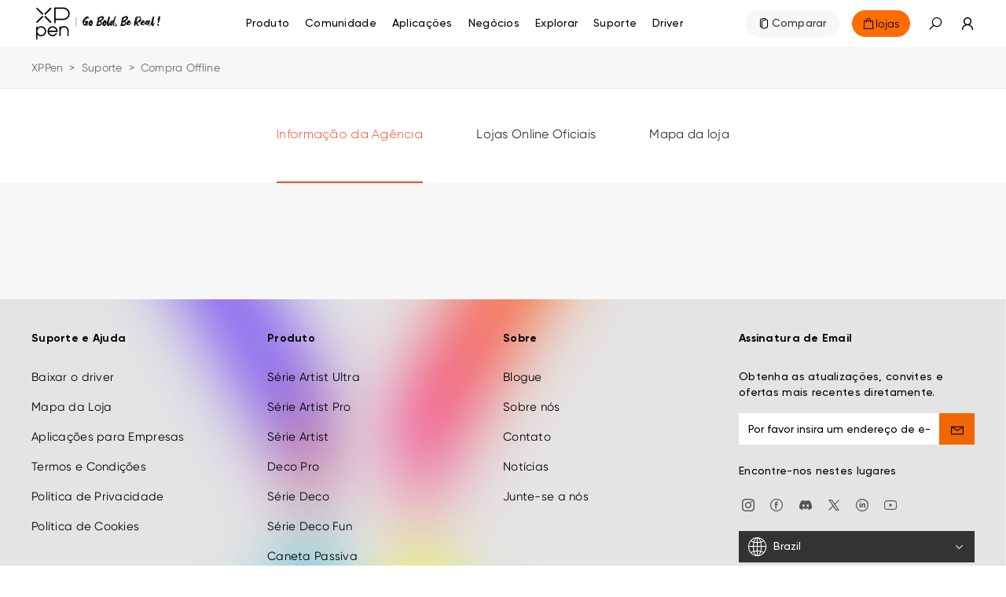

--- FILE ---
content_type: text/html; charset=utf-8
request_url: https://www.xp-pen.com/la-pt/buy/index/type/2.html
body_size: 46548
content:
<!DOCTYPE html>
<html lang="pt">
<head>
    <meta charset="UTF-8">
    <meta http-equiv="X-UA-Compatible" content="IE=edge">
    <meta name="viewport" content="width=device-width,height=device-height,initial-scale=1.0, minimum-scale=1.0">
    <meta name="apple-mobile-web-app-capable" content="yes">
    <meta content="yes" name="apple-touch-fullscreen">
    <meta name="applicable-device" content="mobile">
    <title>Compra Offline | XPPen</title>
    <meta name="keywords" content="Tablet gráfico, Desenho digital, monitor, tela IPS, Mesa Digitalizadora, XPPen Brasil"/>
    <meta name="description" content="Fundada em 2005, a XPPen é uma fabricante global líder no mercado de mesas digitalizadoras, displays interativos e canetas digitais. Já com o tablet gráfico XPPen,  é possível usar o caneta digital para desenhar ou editar fotos, criar desenhos digitais, escrever, fazer anotações, estudar, etc em programas de arte."/>
        <meta name="google-site-verification" content="MobNUJA0YVw-dgqsl0jIjXq6zJN44gwX0DrMAESKWT8" />
        <!-- 添加Canonical权威内容标签设置功能 -->
        <link rel="canonical" href="https://www.xp-pen.com/la-pt/buy/index/type/2.html">
        <!-- 添加Canonical权威内容标签设置功能 end -->

    <!-- 添加Hreflang标签 -->
    
    <!-- 分享：Instagram、twitter、facebook，需要在页面的 <head> 标签中添加 Open Graph 协议的元数据 -->

    
    <!--Forum帖子：Open Graph Tag，与其他元数据一起放置在 <head> 标签中-->
    
    <!--Blog博客：Open Graph Tag，与其他元数据一起放置在 <head> 标签中-->
    
    <link rel="stylesheet" type="text/css" href="/static/ace/css/bootstrap.min.css"/>
    <link rel="stylesheet" type="text/css" href="/static/iconfont/iconfont.css?v=1.7.3"/>
    <link rel="apple-touch-icon-precomposed" href="/static/images/apple-touch-icon-precomposed.png">
    <script src="/static/ace/js/jquery-2.1.4.min.js"></script>
    <script src="/static/js/index/global.js"></script>
    <script src="/static/js/index/lazy.js?v=1.7.3"></script>
    <script type="text/javascript" src="/static/layer/layer.js"></script>
    <link rel="stylesheet" type="text/css" href="/static/css/index/layout.css?v=1.7.3"/>
    <!-- 判断是否需要设置基础样式 -->  
        <link rel="stylesheet" type="text/css" href="/static/css/index/latoyt_style_reset.css?v=1.7.3"/>	
        <script type="text/javascript" src="/static/JsLang/lang_br.js?v=1.7.3"></script>
    <script type="text/javascript" src="/static/js/index/cookie.js"></script>
    <script type="text/javascript">
        var isProduce = '1';
        //登录用户id
        var uid = '0';
        //当前站点语言
        var LANG = 'br';
        //当前站点目录
        var __SITE_DIR__ = '/la-pt';
        var __ROOT__ = __SITE_DIR__+"/"
        // 旧总站域名
        var __DOMAIN__ = 'https://account.xp-pen.com';
        var jumpHeadUrl = window.location.href;
        // 10位时间戳
        var tmp = Date.parse(new Date()).toString();
        var _NOW_TIME = tmp.substr(0,10);
    </script>
        <script type="application/ld+json">
        {
            "@context": "https://schema.org",
            "@type": "BreadcrumbList",
            "itemListElement": [
                                {
                    "@type": "ListItem",
                    "position": 1,
                    "name": "XPPen"
                                        ,"item": "https://www.xp-pen.com/la-pt"
                                    },                                                {
                    "@type": "ListItem",
                    "position": 2,
                    "name": "Suporte"
                                        ,"item": "https://www.xp-pen.com/la-pt/support"
                                    },                                                {
                    "@type": "ListItem",
                    "position": 3,
                    "name": "Compra Offline"
                                    }                                                            ]
        }
    </script>
        
    <link rel="stylesheet" type="text/css" href="/static/css/index/global.css?v=1.7.3">
    <link rel="stylesheet" type="text/css" href="/static/css/index/new_global.css?v=1.7.3">
    
            <link rel="stylesheet" href="/static/css/index/layoutNew.css?v=1.7.3">
    <!-- Google Tag Manager -->
<script>(function(w,d,s,l,i){w[l]=w[l]||[];w[l].push({'gtm.start':
new Date().getTime(),event:'gtm.js'});var f=d.getElementsByTagName(s)[0],
j=d.createElement(s),dl=l!='dataLayer'?'&l='+l:'';j.async=true;j.src=
'https://www.googletagmanager.com/gtm.js?id='+i+dl;f.parentNode.insertBefore(j,f);
})(window,document,'script','dataLayer','GTM-TRTKDB7');</script>
<!-- End Google Tag Manager -->
<!-- Global site tag (gtag.js) - Google Analytics -->
<script async src="https://www.googletagmanager.com/gtag/js?id=UA-131343589-13"></script>
<script>
  window.dataLayer = window.dataLayer || [];
  function gtag(){dataLayer.push(arguments);}
  gtag('js', new Date());

  gtag('config', 'UA-131343589-13');
</script><!-- Google Tag Manager (noscript) -->
<noscript><iframe src="https://www.googletagmanager.com/ns.html?id=GTM-TRTKDB7"
height="0" width="0" style="display:none;visibility:hidden"></iframe></noscript>
<!-- End Google Tag Manager (noscript) --> 

    <!-- End Google Tag Manager -->
    <script>
        window.dataLayer = window.dataLayer || [];
        function gtag() { dataLayer.push(arguments); }

        gtag('consent', 'default', {
            analytics_storage: 'granted',
            ad_storage: 'granted',
            ad_user_data: 'granted',
            ad_personalization: 'granted',
            wait_for_update: 500, // wait for an update signal to overwrite, if any. (for waiting CMP)
            region: [
                'AT', 'BE', 'BG', 'CY', 'CZ', 'DE', 'DK', 'EE', 'ES', 'FI', 'FR', 'GR', 'HR', 'HU', 'IE', 'IS', 'IT', 'LI', 'LT', 'LU', 'LV', 'MT', 'NL', 'NO', 'PL', 'PT', 'RO', 'SE', 'SI', 'SK'
            ], // apply default to specific regions only
        })
        if (localStorage['gtag.consent.option'] !== undefined) {
            const option = JSON.parse(localStorage['gtag.consent.option']);
            gtag('consent', 'update', option);
        }

    </script>

    <script async src="https://t.xp-pen.com/hwtag.min.js?ver=1.7.3"></script>
    <script>
        window.hwDataLayer = window.hwDataLayer || [];
        function hwtag() {
            hwDataLayer.push(arguments);
        }
        hwtag('config', 'xppen_web', {
            debug: "false",
            brand_website: "XPPen",
            website_code: "WEBBR-web",
            website_id: "8920XP000102S02",
            website_type: "2",
            pt: "1",
            page_type: "store-locator",
            page_type_name: "商店地图",
            account_id: window.uid,
            is_login: window.uid!=='0'?1:0,
            pt_v:""
        });
    </script>

</head>
<body>

<!-- Google Tag Manager (noscript) -->
<noscript><iframe src="https://www.googletagmanager.com/ns.html?id=GTM-W99FKRH"
height="0" width="0" style="display:none;visibility:hidden"></iframe></noscript>
<!-- End Google Tag Manager (noscript) --> 
<style>
    .header-warp-2023 .new-nav-list .products_row .products_row_li {
        width: calc((100% - 80px) / 5);
        padding: 0;
        margin-right: 20px;
    }
    .header-warp-2023 .new-nav-list .products_row .products_row_li:nth-child(5n) {
        margin-right: 0;
    }
    .navbar-brand{display: block;padding: 0px 0px;height: 61px;}
    .navbar-brand>img{width: 61px;height: 61px;}
    @media screen and (max-width: 768px){
        .navbar-brand{height: 40px;}
        .navbar-brand>img{width: 40px;height: 40px;}
    }
    img[src=""],img:not([src]){
          opacity:0;
}

/*20250521 对比按钮迁移,以及 产品应用部分样式更新 开始*/
.header-warp-2023 .new-nav-list .nav-list-item .commodity-list .products_row .compare {width: 100%;}
.header-warp-2023 .new-nav-list .nav-list-item .commodity-list .products_row .compare .nav-btn-warpper {width: auto;background: #FF6C00;border-radius: 22px;display: inline-block;padding: 4px 12px;}
.header-warp-2023 .new-nav-list .nav-list-item .commodity-list .products_row .compare .nav-btn-warpper a {font-size: 14px;color: #FFFFFF;}
.header-warp-2023 .new-nav-list .nav-list-item .commodity-list .products_row .compare .nav-btn-warpper .iconfont {font-size: 14px;color: #FFFFFF;}
.header-warp-2023 .new-nav-list .nav-list-item .application_list {position: absolute;left: 0;background-color: #fff;top: 100% !important;width: 100%;height: 270px;padding-top: 24px;border-top: 1px solid #EBEBEB;}
.header-warp-2023 .new-nav-list .nav-list-item .application_list .application_row {position: relative;display: flex;justify-content: center;gap: 16px;}
.header-warp-2023 .new-nav-list .nav-list-item .application_list .application_row .application_li {position: relative;cursor: pointer;border-radius: 8px;overflow: hidden;width: 192px;height: 225px;}
.header-warp-2023 .new-nav-list .nav-list-item .application_list .application_row .application_li .rgba_back {position: absolute;width: 100%;height: 60%;z-index: 1;top: 0px;left: 0px;background: linear-gradient(to bottom, rgba(0, 0, 0, 1), rgba(0, 0, 0, 0));}
.header-warp-2023 .new-nav-list .nav-list-item .application_list .application_row .application_li .div_img img {width: 100%;}
.header-warp-2023 .new-nav-list .nav-list-item .application_list .application_row .application_li .p_des {position: absolute;width: 94%;left: 3%;text-align: center;top: 27px;font-size: 14px;color: #FFFFFF;font-weight: bold;font-family: Gilroy;z-index: 2;}

.navigate-aside .navigate .nav-list .nav-list-item .series-wapprer .compare {display: inline-block;padding: 12px 0;padding-bottom: 20px;}
.navigate-aside .navigate .nav-list .nav-list-item .series-wapprer .compare .nav-btn-warpper {width: auto;background: #FF6C00;border-radius: 22px;display: inline-block;padding: 4px 12px;display: flex;}
.navigate-aside .navigate .nav-list .nav-list-item .series-wapprer .compare .nav-btn-warpper a {font-size: 14px;color: #FFFFFF;padding-left: 0px;}
.navigate-aside .navigate .nav-list .nav-list-item .series-wapprer .compare .nav-btn-warpper .iconfont {font-size: 14px;color: #FFFFFF;}

.navigate-aside .navigate .nav-list .nav-list-item .secondNav-list .sl-warp .sw_application {padding: 0 0;}
.navigate-aside .navigate .nav-list .nav-list-item .secondNav-list .sl-warp .sw_application .secondNav-list-item {margin-bottom: 14px;padding-left: 0px;opacity: 1;padding: 0 0;}
.navigate-aside .navigate .nav-list .nav-list-item .secondNav-list .sl-warp .sw_application .secondNav-list-item a {display: flex;opacity: 1;justify-content: flex-start;padding: 0 0;}
.navigate-aside .navigate .nav-list .nav-list-item .secondNav-list .sl-warp .sw_application .secondNav-list-item a .div_img {width: 30%;}
.navigate-aside .navigate .nav-list .nav-list-item .secondNav-list .sl-warp .sw_application .secondNav-list-item a .div_img img {width: 100%;}
.navigate-aside .navigate .nav-list .nav-list-item .secondNav-list .sl-warp .sw_application .secondNav-list-item a .p_des {font-size: 12px;color: #000000;font-weight: bold;font-family: Gilroy;z-index: 2;margin-left: 7%;}
/*20250521 对比按钮迁移,以及 产品应用部分样式更新 结束*/
/* 无障碍跳转提示 */
#skipToContent{position: fixed; top: 0px; left: 0; z-index: 9999; background: #FF6C00; padding: 8px 16px; transform: translateY(-100%); transition: transform 0.3s ease;}
#skipToContent span{color: #000; font-weight: bold; }

/* 屏幕阅读器专用文本 */
.sr-only {
    position: absolute;
    width: 1px;
    height: 1px;
    padding: 0;
    margin: -1px;
    overflow: hidden;
    clip: rect(0, 0, 0, 0);
    white-space: nowrap;
    border-width: 0;
}

/* 导航项包装器和展开按钮样式 */
.nav-item-wrapper {
    display: flex;
    align-items: center;
    gap: 4px;
    position: relative;
}

.nav-expand-btn {
    background: none;
    border: none;
    cursor: pointer;
    padding: 0;
    display: inline-flex;
    align-items: center;
    justify-content: center;
    color: inherit;
    font-size: 12px;
    transition: all 0.3s ease;
    border-radius: 4px;
    outline: none;
    opacity: 0;
    width: 0;
    /* 移除 visibility 和 pointer-events，保持按钮可以获得焦点 */
}

.nav-expand-btn:hover {
    background: rgba(255, 108, 0, 0.1);
}

.nav-expand-btn:focus {
    outline: 2px solid #FF6C00;
    outline-offset: 2px;
    /* opacity: 1; */
}

.nav-expand-btn[aria-expanded="true"] .iconfont {
    transform: rotate(180deg);
}

.nav-expand-btn .iconfont {
    transition: transform 0.3s ease;
    font-size: 14px;
}

/* 当导航项或包装器获得焦点/hover时，显示展开按钮 */
.nav-list-item:hover .nav-expand-btn,
.nav-list-item.focused .nav-expand-btn,
.nav-list-item:focus-within .nav-expand-btn,
.nav-item-wrapper:hover .nav-expand-btn,
.nav-item-wrapper:focus-within .nav-expand-btn {
    opacity: 1;
}

/* 菜单展开状态时保持按钮可见 */
.nav-list-item.open .nav-expand-btn {
    opacity: 1;
}

/* 为展开按钮添加视觉提示 */
.nav-expand-btn {
    position: relative;
}

/* 按钮出现时的动画效果 */
.nav-list-item:hover .nav-expand-btn,
.nav-list-item.focused .nav-expand-btn {
    animation: fadeInButton 0.2s ease-in-out;
}

@keyframes fadeInButton {
    from {
        opacity: 0;
        transform: scale(0.8);
    }
    to {
        opacity: 1;
        transform: scale(1);
    }
}

/* 桌面端导航样式调整 */
@media screen and (min-width: 769px) {
    .header-warp-2023 .new-nav-list .nav-list-item .nav-item-wrapper {
        display: inline-flex;
    }
    
    .header-warp-2023 .new-nav-list .nav-list-item .nav-link {
        display: inline-block;
    }
}

/* 移动端导航样式调整 */
@media screen and (max-width: 768px) {
    .navigate-aside .nav-list .nav-list-item .nav-item-wrapper {
        display: flex;
        align-items: center;
        justify-content: space-between;
        width: 100%;
        padding: 12px 16px;
    }
    
    .navigate-aside .nav-list .nav-list-item .nav-link {
        flex: 1;
    }
    
    .navigate-aside .nav-list .nav-list-item .nav-expand-btn {
        margin-left: auto;
        padding: 8px;
    }
    
    /* 移动端侧边栏特殊样式 */
    .navigate-aside .nav-list-bottom .sidebar-nav-wrapper {
        display: flex;
        align-items: center;
        justify-content: space-between;
        width: 100%;
    }
    
    .navigate-aside .nav-list-bottom .sidebar-nav-wrapper .nav-link {
        flex: 1;
        padding: 0;
    }
    
    .navigate-aside .nav-list-bottom .nav-expand-btn {
        flex-shrink: 0;
        padding: 8px 12px;
    }
    
    /* 移动端：触摸时显示按钮 */
    .navigate-aside .nav-list-item:active .nav-expand-btn,
    .navigate-aside .nav-item-wrapper:active .nav-expand-btn {
        opacity: 1;
    }
    header .header-warp .navbar .navbar-nav .menu {
        padding:0;
        margin:0;
    }
}
</style>
<!-- 巴西和拉美的IP跳转提示代码开始 -->

<div id="interval"></div>
<!--  -->
<header>
    <div class="header-warp header-warp-2023">
        <a href="#MainContent" class="sr-only sr-only-focusable SkipLink" aria-label="Skip to main content"></a>
        <nav class="navbar navbar-expand-sm w1400">
            <div class="navbar-nav">
                <a class="navbar-brand" href="/la-pt/" aria-label="XPPen">
                                        <img src="/static/images/logo-slogen.svg" alt="" aria-hidden="true">
                                    </a>
                <div class="menu">
                    <button class="iconfont icon-menu2" id="navbar-menu" aria-label="menu" aria-expanded="false" aria-controls="main-warp-container"></button>
                    <div class="main-warp-container" id="main-warp-container">
                        <div class="warp-container">
                            <aside class="navigate-aside">
                                <div class="navigate">
                                    <div class="closure">
                                        <a class="navbar-brand" href="/la-pt/" aria-label="XPPen">
                                            <img src="/static/images/logo-slogen.svg" alt="XPPen logo">
                                        </a>
                                        <button 
                                            type="button"
                                            style="background-color: #fff;"
                                            aria-label="close"
                                            >
                                            <i class="iconfont icon-guanbijian" aria-hidden="true"></i>
                                        </button>
                                    </div>
                                    <style>
    .nav-list .brlatam_li:hover {
        background: rgba(253, 70, 39, 0.5) !important;
    }

    .nav-list .brlatam_li {
        background: rgba(253, 70, 39, 0.5) !important;
    }

    .nav-list .brlatam_li a {
        color: #fff;
        opacity: 1 !important;
    }

    .br_latam {
        margin-left: 5px;
    }

    .br_latam.icon-dailishang {
        margin-right: 0 !important;
    }

    .nav-list .brlatam_li a span {
        display: flex;
        align-items: center;
        justify-content: center;
    }

    @media screen and (max-width: 1280px) {

        .nav-list .nav-list-item .secondNav-list,
        .navigate-aside .navigate .nav-list .nav-list-item .secondNav-list {
            height: 100vh;
        }

        .nav-list .brlatam_li a span {
            display: initial;
        }

        .br_latam.icon-dailishang {
            transform: translateY(-10px);
        }
    }

    @media screen and (max-width: 1024px) {
        .br_latam.icon-dailishang {
            transform: translateY(0);
        }
    }

    @media screen and (max-width: 520px) {

        .fixed-aside .navigate .nav-list .nav-list-item:hover .secondNav-list .sl-warp,
        .navigate-aside .navigate .nav-list .nav-list-item:hover .secondNav-list .sl-warp {
            height: calc(100vh - 70.28px);
        }
    }
</style>
<ul class="nav-list">
        <li class="nav-list-item nav-list-item-product">
        <a href="https://www.xp-pen.com/la-pt/product" class="mobile_sidebar_url" aria-label="link">
            <span>Produto</span>
            <i class="iconfont icon-down arrow"></i>
        </a>
                <div class="series-wapprer">
                        <div class="sw-item">
                <span>Note Pad</span>
                <i class="iconfont icon-down arrow"></i>
                <div class="commodity-list">
                    <div class="secondNav-head">
                        <i class="iconfont icon-jiantou-zuo back"></i>
                        <i class="iconfont icon-guanbijian guanbijian"></i>
                    </div>
                    <div class="cl-warpper">
                        <div class="cl-title">
                            Note Pad                        </div>
                                                <div class="series-wapprer-item">
                            <div class="swi-title"> 
                                <span>
                                                                Note Pad                                </span>
                                <i class="iconfont icon-down arrow"></i>
                            </div>
                            <div class="swi-details">
                                                                <a href="https://www.xp-pen.com/la-pt/product/magic-note-pad.html" aria-label="link">
                                    <div class="swid-item">
                                        <div>
                                            <img data-original="/Uploads/images/2025/03/174244407939af6065cb66e7b1.jpg" alt="" class="swid-img mobilelazy">
                                        </div>
                                        <div class="swid-info">
                                                                                        <div class="swid-tag">
                                                                                                <div class="tag">NEW</div>
                                                                                            </div>
                                                                                        <div class="swid-title">
                                                                                                Magic Note Pad                                            </div>
                                            <div class="swid-describe">
                                                X-Paper 3 em 1 | Níveis de Pressão 16K | Aplicação XPPen Notes                                            </div>
                                        </div>
                                    </div>
                                </a>
                                                                                                <a href="https://www.xp-pen.com/la-pt/series/note-pad.html" class="vm" aria-label="link">
                                   <span> Veja mais</span><i class="iconfont icon-right"></i>
                                </a>
                            </div>
                        </div>
                                                                                                                    </div>
                </div>
            </div> 
                        <div class="sw-item">
                <span>Pad de Desenho</span>
                <i class="iconfont icon-down arrow"></i>
                <div class="commodity-list">
                    <div class="secondNav-head">
                        <i class="iconfont icon-jiantou-zuo back"></i>
                        <i class="iconfont icon-guanbijian guanbijian"></i>
                    </div>
                    <div class="cl-warpper">
                        <div class="cl-title">
                            Pad de Desenho                        </div>
                                                <div class="series-wapprer-item">
                            <div class="swi-title"> 
                                <span>
                                                                Pad de Desenho                                </span>
                                <i class="iconfont icon-down arrow"></i>
                            </div>
                            <div class="swi-details">
                                                                <a href="https://www.xp-pen.com/la-pt/product/standalone-magic-drawing-pad.html" aria-label="link">
                                    <div class="swid-item">
                                        <div>
                                            <img data-original="/Uploads/images/2024/01/1705052782b021f5f9c6b5ef62.jpg" alt="" class="swid-img mobilelazy">
                                        </div>
                                        <div class="swid-info">
                                                                                        <div class="swid-tag">
                                                                                                <div class="tag">NEW</div>
                                                                                            </div>
                                                                                        <div class="swid-title">
                                                                                                Magic Drawing Pad                                            </div>
                                            <div class="swid-describe">
                                                Caneta X3 Pro Slim | Níveis de pressão 16K | Tela X-Paper <br/>Uma nova referência para desenho em tablet.                                             </div>
                                        </div>
                                    </div>
                                </a>
                                                                                                <a href="https://www.xp-pen.com/la-pt/series/drawing-pad.html" class="vm" aria-label="link">
                                   <span> Veja mais</span><i class="iconfont icon-right"></i>
                                </a>
                            </div>
                        </div>
                                                                                                                    </div>
                </div>
            </div> 
                        <div class="sw-item">
                <span>Display Interativo</span>
                <i class="iconfont icon-down arrow"></i>
                <div class="commodity-list">
                    <div class="secondNav-head">
                        <i class="iconfont icon-jiantou-zuo back"></i>
                        <i class="iconfont icon-guanbijian guanbijian"></i>
                    </div>
                    <div class="cl-warpper">
                        <div class="cl-title">
                            Display Interativo                        </div>
                                                <div class="series-wapprer-item">
                            <div class="swi-title"> 
                                <span>
                                                                Monitores Interativos de Série Artist Ultra                                </span>
                                <i class="iconfont icon-down arrow"></i>
                            </div>
                            <div class="swi-details">
                                                                <a href="https://www.xp-pen.com/la-pt/product/artist-ultra-16.html" aria-label="link">
                                    <div class="swid-item">
                                        <div>
                                            <img data-original="/Uploads/images/2025/09/1758852770fa44eb0908dc37b7.jpg" alt="" class="swid-img mobilelazy">
                                        </div>
                                        <div class="swid-info">
                                                                                        <div class="swid-tag">
                                                                                                <div class="tag">NEW</div>
                                                                                            </div>
                                                                                        <div class="swid-title">
                                                                                                Artist Ultra 16                                            </div>
                                            <div class="swid-describe">
                                                Tela OLED 4K | Solução X-Touch | Níveis de pressão 16K                                            </div>
                                        </div>
                                    </div>
                                </a>
                                                                                                <a href="https://www.xp-pen.com/la-pt/series/artist-ultra-series-drawing-display.html" class="vm" aria-label="link">
                                   <span> Veja mais</span><i class="iconfont icon-right"></i>
                                </a>
                            </div>
                        </div>
                                                                                                <div class="series-wapprer-item">
                            <div class="swi-title"> 
                                <span>
                                                                Monitores Interativos de Série Artist Pro                                </span>
                                <i class="iconfont icon-down arrow"></i>
                            </div>
                            <div class="swi-details">
                                                                <a href="https://www.xp-pen.com/la-pt/product/artist-pro-22-gen-2.html" aria-label="link">
                                    <div class="swid-item">
                                        <div>
                                            <img data-original="/Uploads/images/2025/01/17361295018c3eb87ee593c6d2.jpg" alt="" class="swid-img mobilelazy">
                                        </div>
                                        <div class="swid-info">
                                                                                        <div class="swid-tag">
                                                                                                <div class="tag">NEW</div>
                                                                                            </div>
                                                                                        <div class="swid-title">
                                                                                                Artist Pro 22 (Gen 2)                                            </div>
                                            <div class="swid-describe">
                                                2,5K QHD | Níveis de pressão 16K | Verificado por Calman                                            </div>
                                        </div>
                                    </div>
                                </a>
                                                                <a href="https://www.xp-pen.com/la-pt/product/artist-15-6-pro-v2.html" aria-label="link">
                                    <div class="swid-item">
                                        <div>
                                            <img data-original="/Uploads/images/2024/11/17320002742c9877e62bd99b3b.jpg" alt="" class="swid-img mobilelazy">
                                        </div>
                                        <div class="swid-info">
                                                                                        <div class="swid-tag">
                                                                                                <div class="tag">NEW</div>
                                                                                            </div>
                                                                                        <div class="swid-title">
                                                                                                Artist 15.6 Pro V2                                            </div>
                                            <div class="swid-describe">
                                                Tela de 15,4 polegadas | Caneta X3 Pro Smart Chip | Níveis de pressão de 16K | Teclas rápidas de Discagem Vermelha                                            </div>
                                        </div>
                                    </div>
                                </a>
                                                                <a href="https://www.xp-pen.com/la-pt/product/artist-13-3-pro-v2.html" aria-label="link">
                                    <div class="swid-item">
                                        <div>
                                            <img data-original="/Uploads/images/2024/10/1729759660ffefb688d2e17385.jpg" alt="" class="swid-img mobilelazy">
                                        </div>
                                        <div class="swid-info">
                                                                                        <div class="swid-tag">
                                                                                                <div class="tag">NEW</div>
                                                                                            </div>
                                                                                        <div class="swid-title">
                                                                                                Artist 13.3 Pro V2                                            </div>
                                            <div class="swid-describe">
                                                Tela de 13,3 polegadas | Caneta X3 Pro Smart Chip | Níveis de Pressão de 16K | Teclas Rápidas do Mostrador Vermelho                                            </div>
                                        </div>
                                    </div>
                                </a>
                                                                <a href="https://www.xp-pen.com/la-pt/product/artist-pro-24-gen-2-4k.html" aria-label="link">
                                    <div class="swid-item">
                                        <div>
                                            <img data-original="/Uploads/images/2024/11/1731382372576466fd27a69d28.jpg" alt="" class="swid-img mobilelazy">
                                        </div>
                                        <div class="swid-info">
                                                                                        <div class="swid-tag">
                                                                                                <div class="tag">NEW</div>
                                                                                            </div>
                                                                                        <div class="swid-title">
                                                                                                Artist Pro 24 (Gen 2) 4K                                            </div>
                                            <div class="swid-describe">
                                                Ultra-Alta Definição 4K | X-Color Master | 16K Níveis de Pressão                                            </div>
                                        </div>
                                    </div>
                                </a>
                                                                <a href="https://www.xp-pen.com/la-pt/product/artist-pro-24-gen-2-165hz.html" aria-label="link">
                                    <div class="swid-item">
                                        <div>
                                            <img data-original="/Uploads/images/2024/11/173138239787320a3e25601f85.jpg" alt="" class="swid-img mobilelazy">
                                        </div>
                                        <div class="swid-info">
                                                                                        <div class="swid-tag">
                                                                                                <div class="tag">NEW</div>
                                                                                            </div>
                                                                                        <div class="swid-title">
                                                                                                Artist Pro 24 (Gen 2) 165Hz                                            </div>
                                            <div class="swid-describe">
                                                Inovação Pioneira na Indústria: 165Hz | X-Color Master | 16K Níveis de Pressão                                            </div>
                                        </div>
                                    </div>
                                </a>
                                                                <a href="https://www.xp-pen.com/la-pt/product/artist-pro-19-gen-2.html" aria-label="link">
                                    <div class="swid-item">
                                        <div>
                                            <img data-original="/Uploads/images/2024/08/17244079583e310e55cf007ddc.jpg" alt="" class="swid-img mobilelazy">
                                        </div>
                                        <div class="swid-info">
                                                                                        <div class="swid-tag">
                                                                                                <div class="tag">NEW</div>
                                                                                            </div>
                                                                                        <div class="swid-title">
                                                                                                Artist Pro 19 (Gen 2)                                            </div>
                                            <div class="swid-describe">
                                                Canetas Dual X3 Pro Series<br>verificadas pela Calman, 16 mil níveis de pressão                                            </div>
                                        </div>
                                    </div>
                                </a>
                                                                <a href="https://www.xp-pen.com/la-pt/product/artist-pro-16-gen-2.html" aria-label="link">
                                    <div class="swid-item">
                                        <div>
                                            <img data-original="/Uploads/images/2024/11/17313824265ab044fda46eb43c.jpg" alt="" class="swid-img mobilelazy">
                                        </div>
                                        <div class="swid-info">
                                                                                        <div class="swid-tag">
                                                                                                <div class="tag">NEW</div>
                                                                                            </div>
                                                                                        <div class="swid-title">
                                                                                                Artist Pro 16 (2° Geração)                                            </div>
                                            <div class="swid-describe">
                                                Armado com um Caneta de Chip Inteligente X3 Pro de níveis de pressão de 16K<br/>Tela expansiva de 16 polegadas                                            </div>
                                        </div>
                                    </div>
                                </a>
                                                                <a href="https://www.xp-pen.com/la-pt/product/1389.html" aria-label="link">
                                    <div class="swid-item">
                                        <div>
                                            <img data-original="/Uploads/images/2023/04/1681872209d81b3f31bf3243a5.jpg" alt="" class="swid-img mobilelazy">
                                        </div>
                                        <div class="swid-info">
                                                                                        <div class="swid-tag">
                                                                                                <div class="tag">NEW</div>
                                                                                            </div>
                                                                                        <div class="swid-title">
                                                                                                Artist Pro 14 (2° Geração)                                            </div>
                                            <div class="swid-describe">
                                                Armado com um Caneta de Chip Inteligente X3 Pro de níveis de pressão de 16K <br/>Tela expansiva de 14 polegadas                                            </div>
                                        </div>
                                    </div>
                                </a>
                                                                <a href="https://www.xp-pen.com/la-pt/product/1002.html" aria-label="link">
                                    <div class="swid-item">
                                        <div>
                                            <img data-original="/Uploads/images/2021/07/1625734671313750964c18ee76.jpg" alt="" class="swid-img mobilelazy">
                                        </div>
                                        <div class="swid-info">
                                                                                        <div class="swid-title">
                                                                                                Artist Pro 16                                            </div>
                                            <div class="swid-describe">
                                                A nossa primeira tela com cores precisas e a tecnologia com chip X3 na caneta<br>
Tela de 15,4 polegadas com um perfil de 9 mm<br>                                            </div>
                                        </div>
                                    </div>
                                </a>
                                                                                                <a href="https://www.xp-pen.com/la-pt/series/Artist-Pro-Display.html" class="vm" aria-label="link">
                                   <span> Veja mais</span><i class="iconfont icon-right"></i>
                                </a>
                            </div>
                        </div>
                                                                                                <div class="series-wapprer-item">
                            <div class="swi-title"> 
                                <span>
                                                                Monitores Interativos de Série Artist                                </span>
                                <i class="iconfont icon-down arrow"></i>
                            </div>
                            <div class="swi-details">
                                                                <a href="https://www.xp-pen.com/la-pt/product/artist-12-3rd.html" aria-label="link">
                                    <div class="swid-item">
                                        <div>
                                            <img data-original="/Uploads/images/2025/10/176034785891374a475d0687ca.jpg" alt="" class="swid-img mobilelazy">
                                        </div>
                                        <div class="swid-info">
                                                                                        <div class="swid-tag">
                                                                                                <div class="tag">NEW</div>
                                                                                            </div>
                                                                                        <div class="swid-title">
                                                                                                Artist 12 3rd                                            </div>
                                            <div class="swid-describe">
                                                Caneta X4 Smart Chip | 16K Níveis de Pressão | X-Dial Inovador para Atalhos                                            </div>
                                        </div>
                                    </div>
                                </a>
                                                                <a href="https://www.xp-pen.com/la-pt/product/artist-22-plus.html" aria-label="link">
                                    <div class="swid-item">
                                        <div>
                                            <img data-original="/Uploads/images/2023/10/1698723141b2f9c5862858be00.jpg" alt="" class="swid-img mobilelazy">
                                        </div>
                                        <div class="swid-info">
                                                                                        <div class="swid-tag">
                                                                                                <div class="tag">NEW</div>
                                                                                            </div>
                                                                                        <div class="swid-title">
                                                                                                Artist 22 Plus                                            </div>
                                            <div class="swid-describe">
                                                Os primeiros níveis de pressão de 16K do mundo Tela expansiva de 22 polegadas                                            </div>
                                        </div>
                                    </div>
                                </a>
                                                                <a href="https://www.xp-pen.com/la-pt/product/artist-12-16-little-prince-edition.html" aria-label="link">
                                    <div class="swid-item">
                                        <div>
                                            <img data-original="/Uploads/images/2023/11/1698810955b021f5f9c6b5ef62.jpg" alt="" class="swid-img mobilelazy">
                                        </div>
                                        <div class="swid-info">
                                                                                        <div class="swid-tag">
                                                                                                <div class="tag">NEW</div>
                                                                                            </div>
                                                                                        <div class="swid-title">
                                                                                                Display Interativo Artist 12/16 (2ª geração) Edição O Pequeno Príncipe                                            </div>
                                            <div class="swid-describe">
                                                Le Petit Prince Edition, tela laminada antirreflexo, 127% sRGB, compatibilidade com Android. Caneta X3-Smart-Chip Elite Plus.                                            </div>
                                        </div>
                                    </div>
                                </a>
                                                                <a href="https://www.xp-pen.com/la-pt/product/1360.html" aria-label="link">
                                    <div class="swid-item">
                                        <div>
                                            <img data-original="/Uploads/images/2021/06/1623116279f777251035c1e6f5.jpg" alt="" class="swid-img mobilelazy">
                                        </div>
                                        <div class="swid-info">
                                                                                        <div class="swid-tag">
                                                                                                <div class="tag">NEW</div>
                                                                                            </div>
                                                                                        <div class="swid-title">
                                                                                                Display de Desenho Artist 24 (FHD)                                            </div>
                                            <div class="swid-describe">
                                                Display totalmente laminado com 23,8 polegadas, resolução de 1920x1080, Gama de cor 132% sRGB, relação de contraste 3000:1                                            </div>
                                        </div>
                                    </div>
                                </a>
                                                                <a href="https://www.xp-pen.com/la-pt/product/1281.html" aria-label="link">
                                    <div class="swid-item">
                                        <div>
                                            <img data-original="/Uploads/images/2022/10/1666336696af647f45ebadee4b.jpg" alt="" class="swid-img mobilelazy">
                                        </div>
                                        <div class="swid-info">
                                                                                        <div class="swid-title">
                                                                                                Artist 13 (2ª geração)                                            </div>
                                            <div class="swid-describe">
                                                13.3" tela laminado e anti-reflexo, 120% sRGB. 4 cores, Caneta com Chip Inteligente X3, suporte Android.                                            </div>
                                        </div>
                                    </div>
                                </a>
                                                                <a href="https://www.xp-pen.com/la-pt/product/1255.html" aria-label="link">
                                    <div class="swid-item">
                                        <div>
                                            <img data-original="/Uploads/images/2022/07/16570034166b020f05931488dc.jpg" alt="" class="swid-img mobilelazy">
                                        </div>
                                        <div class="swid-info">
                                                                                        <div class="swid-title">
                                                                                                Artist 10 (2ª geração)                                            </div>
                                            <div class="swid-describe">
                                                10,1" tela laminado e anti-reflexo, 120% sRGB. 4 cores, Caneta com Chip Inteligente X3, suporte Android.                                            </div>
                                        </div>
                                    </div>
                                </a>
                                                                <a href="https://www.xp-pen.com/la-pt/product/1207.html" aria-label="link">
                                    <div class="swid-item">
                                        <div>
                                            <img data-original="/Uploads/images/2022/04/16511370792be117f3e1b1b02a.jpg" alt="" class="swid-img mobilelazy">
                                        </div>
                                        <div class="swid-info">
                                                                                        <div class="swid-tag">
                                                                                                <div class="tag">NEW</div>
                                                                                            </div>
                                                                                        <div class="swid-title">
                                                                                                Artist 16 (2ª geração)                                            </div>
                                            <div class="swid-describe">
                                                15,4" tela laminado e anti-reflexo, 94% Adobe RGB. 4 cores, Caneta com Chip X3, suporte Android.                                            </div>
                                        </div>
                                    </div>
                                </a>
                                                                <a href="https://www.xp-pen.com/la-pt/product/1073.html" aria-label="link">
                                    <div class="swid-item">
                                        <div>
                                            <img data-original="/Uploads/images/2024/09/1726797265e4ffc978913f7aff.jpg" alt="" class="swid-img mobilelazy">
                                        </div>
                                        <div class="swid-info">
                                                                                        <div class="swid-title">
                                                                                                Artist 12 (2ª geração)                                            </div>
                                            <div class="swid-describe">
                                                Caneta X3-Smart-Chip incluída<br>Disponível em quatro cores                                            </div>
                                        </div>
                                    </div>
                                </a>
                                                                <a href="https://www.xp-pen.com/la-pt/product/1003.html" aria-label="link">
                                    <div class="swid-item">
                                        <div>
                                            <img data-original="/Uploads/images/2021/06/1623118439f777251035c1e6f5.jpg" alt="" class="swid-img mobilelazy">
                                        </div>
                                        <div class="swid-info">
                                                                                        <div class="swid-title">
                                                                                                Artist 24                                            </div>
                                            <div class="swid-describe">
                                                Tela QHD 2K de 23,8 polegadas<br/>
A gama de cores de 127% sRGB<br/>                                            </div>
                                        </div>
                                    </div>
                                </a>
                                                                                                <a href="https://www.xp-pen.com/la-pt/series/Artist-Display.html" class="vm" aria-label="link">
                                   <span> Veja mais</span><i class="iconfont icon-right"></i>
                                </a>
                            </div>
                        </div>
                                                                                                <div class="series-wapprer-item">
                            <div class="swi-title"> 
                                <span>
                                                                Monitores Interativos de Série Innovator                                </span>
                                <i class="iconfont icon-down arrow"></i>
                            </div>
                            <div class="swi-details">
                                                                <a href="https://www.xp-pen.com/la-pt/product/1016.html" aria-label="link">
                                    <div class="swid-item">
                                        <div>
                                            <img data-original="/Uploads/images/2021/08/162874035617d58520c3425dff.jpg" alt="" class="swid-img mobilelazy">
                                        </div>
                                        <div class="swid-info">
                                                                                        <div class="swid-title">
                                                                                                Edição de 16º aniversário do Innovator                                            </div>
                                            <div class="swid-describe">
                                                Identifique a sua cor                                            </div>
                                        </div>
                                    </div>
                                </a>
                                                                <a href="https://www.xp-pen.com/la-pt/product/1017.html" aria-label="link">
                                    <div class="swid-item">
                                        <div>
                                            <img data-original="/Uploads/images/2020/07/159367554297a17896a43a602d.jpg" alt="" class="swid-img mobilelazy">
                                        </div>
                                        <div class="swid-info">
                                                                                        <div class="swid-title">
                                                                                                Innovator 16                                            </div>
                                            <div class="swid-describe">
                                                fina de 9 mm, display laminado de 15,6 polegadas<br> 
Possui uma roda mecânica e uma roda virtual<br>                                             </div>
                                        </div>
                                    </div>
                                </a>
                                                                                                <a href="https://www.xp-pen.com/la-pt/series/innovator-com-tela.html" class="vm" aria-label="link">
                                   <span> Veja mais</span><i class="iconfont icon-right"></i>
                                </a>
                            </div>
                        </div>
                                                                                                                    </div>
                </div>
            </div> 
                        <div class="sw-item">
                <span>Mesa Digitalizadora</span>
                <i class="iconfont icon-down arrow"></i>
                <div class="commodity-list">
                    <div class="secondNav-head">
                        <i class="iconfont icon-jiantou-zuo back"></i>
                        <i class="iconfont icon-guanbijian guanbijian"></i>
                    </div>
                    <div class="cl-warpper">
                        <div class="cl-title">
                            Mesa Digitalizadora                        </div>
                                                <div class="series-wapprer-item">
                            <div class="swi-title"> 
                                <span>
                                                                Mesas digitalizadoras de Deco Pro                                </span>
                                <i class="iconfont icon-down arrow"></i>
                            </div>
                            <div class="swi-details">
                                                                <a href="https://www.xp-pen.com/la-pt/product/1402.html" aria-label="link">
                                    <div class="swid-item">
                                        <div>
                                            <img data-original="/Uploads/images/2023/05/1683170417f5d2da35ac885f3f.jpg" alt="" class="swid-img mobilelazy">
                                        </div>
                                        <div class="swid-info">
                                                                                        <div class="swid-tag">
                                                                                                <div class="tag">NEW</div>
                                                                                            </div>
                                                                                        <div class="swid-title">
                                                                                                Série de Deco Pro (2° Geração)                                            </div>
                                            <div class="swid-describe">
                                                Armado com Caneta de Chip Inteligente X3 Pro <br/>Níveis de Pressão de 16K — Primeiro no Mundo                                            </div>
                                        </div>
                                    </div>
                                </a>
                                                                <a href="https://www.xp-pen.com/la-pt/product/1019.html" aria-label="link">
                                    <div class="swid-item">
                                        <div>
                                            <img data-original="/Uploads/images/2021/05/1622096635eea5ece2479cdc3c.jpg" alt="" class="swid-img mobilelazy">
                                        </div>
                                        <div class="swid-info">
                                                                                        <div class="swid-title">
                                                                                                Série Deco Pro                                            </div>
                                            <div class="swid-describe">
                                                Conexão Bluetooth (SW / MW)<br>Suporta função de inclinação de 60 °                                            </div>
                                        </div>
                                    </div>
                                </a>
                                                                                                <a href="https://www.xp-pen.com/la-pt/series/mesa-grafica-deco-pro.html" class="vm" aria-label="link">
                                   <span> Veja mais</span><i class="iconfont icon-right"></i>
                                </a>
                            </div>
                        </div>
                                                                                                <div class="series-wapprer-item">
                            <div class="swi-title"> 
                                <span>
                                                                Mesas digitalizadoras de Série Deco                                </span>
                                <i class="iconfont icon-down arrow"></i>
                            </div>
                            <div class="swi-details">
                                                                <a href="https://www.xp-pen.com/la-pt/product/deco-mini7-v2.html" aria-label="link">
                                    <div class="swid-item">
                                        <div>
                                            <img data-original="/Uploads/images/2024/11/1730425379ffcaed9add8b2029.jpg" alt="" class="swid-img mobilelazy">
                                        </div>
                                        <div class="swid-info">
                                                                                        <div class="swid-tag">
                                                                                                <div class="tag">NEW</div>
                                                                                            </div>
                                                                                        <div class="swid-title">
                                                                                                Deco mini7 V2                                            </div>
                                            <div class="swid-describe">
                                                Criar a qualquer altura, em qualquer lugar                                            </div>
                                        </div>
                                    </div>
                                </a>
                                                                <a href="https://www.xp-pen.com/la-pt/product/deco-01-v3.html" aria-label="link">
                                    <div class="swid-item">
                                        <div>
                                            <img data-original="/Uploads/images/2024/11/1730425787f25d6abcdc60538c.jpg" alt="" class="swid-img mobilelazy">
                                        </div>
                                        <div class="swid-info">
                                                                                        <div class="swid-tag">
                                                                                                <div class="tag">NEW</div>
                                                                                            </div>
                                                                                        <div class="swid-title">
                                                                                                Deco 01 V3                                            </div>
                                            <div class="swid-describe">
                                                Nova compatibilidade, novo potencial. Mais cor, mais brilho.                                            </div>
                                        </div>
                                    </div>
                                </a>
                                                                <a href="https://www.xp-pen.com/la-pt/product/deco-640.html" aria-label="link">
                                    <div class="swid-item">
                                        <div>
                                            <img data-original="/Uploads/images/2024/07/1720768605b0c9c167054052cd.jpg" alt="" class="swid-img mobilelazy">
                                        </div>
                                        <div class="swid-info">
                                                                                        <div class="swid-tag">
                                                                                                <div class="tag">NEW</div>
                                                                                            </div>
                                                                                        <div class="swid-title">
                                                                                                Deco 640                                            </div>
                                            <div class="swid-describe">
                                                                                            </div>
                                        </div>
                                    </div>
                                </a>
                                                                <a href="https://www.xp-pen.com/la-pt/product/1266.html" aria-label="link">
                                    <div class="swid-item">
                                        <div>
                                            <img data-original="/Uploads/images/2022/06/1654744094032e709c19044710.jpg" alt="" class="swid-img mobilelazy">
                                        </div>
                                        <div class="swid-info">
                                                                                        <div class="swid-tag">
                                                                                                <div class="tag">NEW</div>
                                                                                            </div>
                                                                                        <div class="swid-title">
                                                                                                Deco M & Deco MW Bluetooth                                            </div>
                                            <div class="swid-describe">
                                                8 X 5", 4 cores disponíveis, Caneta com X3 Chip Inteligente. Suporte Bluetooth v5.0.                                            </div>
                                        </div>
                                    </div>
                                </a>
                                                                <a href="https://www.xp-pen.com/la-pt/product/deco-l-deco-lw-bluetooth.html" aria-label="link">
                                    <div class="swid-item">
                                        <div>
                                            <img data-original="/Uploads/images/2021/12/1640226569556e9941ea1bba70.jpg" alt="" class="swid-img mobilelazy">
                                        </div>
                                        <div class="swid-info">
                                                                                        <div class="swid-title">
                                                                                                Mesas Digitalizadoras Deco L e Deco LW                                            </div>
                                            <div class="swid-describe">
                                                Caneta X3 Elite.<br>Quatro cores.<br>Compatível com Bluetooth v5.0.                                            </div>
                                        </div>
                                    </div>
                                </a>
                                                                <a href="https://www.xp-pen.com/la-pt/product/1020.html" aria-label="link">
                                    <div class="swid-item">
                                        <div>
                                            <img data-original="/Uploads/images/2021/01/161001576184ded698c47c5bfb.jpg" alt="" class="swid-img mobilelazy">
                                        </div>
                                        <div class="swid-info">
                                                                                        <div class="swid-title">
                                                                                                Deco mini7W Sem Fio                                            </div>
                                            <div class="swid-describe">
                                                Conexão sem fio, 7 x 4.37 polegadas <br>
8 teclas de atalho personalizáveis                                            </div>
                                        </div>
                                    </div>
                                </a>
                                                                <a href="https://www.xp-pen.com/la-pt/product/1021.html" aria-label="link">
                                    <div class="swid-item">
                                        <div>
                                            <img data-original="/Uploads/images/2020/08/1598324894024d0e28af7f6865.jpg" alt="" class="swid-img mobilelazy">
                                        </div>
                                        <div class="swid-info">
                                                                                        <div class="swid-title">
                                                                                                Deco mini7                                            </div>
                                            <div class="swid-describe">
                                                7 x 4.37 polegadas,função de inclinação<br> 
8 teclas , Compatível com Chromebook, Android<br>                                             </div>
                                        </div>
                                    </div>
                                </a>
                                                                <a href="https://www.xp-pen.com/la-pt/product/1022.html" aria-label="link">
                                    <div class="swid-item">
                                        <div>
                                            <img data-original="/Uploads/images/2020/08/15983253277d60d4e7b6e3fbda.jpg" alt="" class="swid-img mobilelazy">
                                        </div>
                                        <div class="swid-info">
                                                                                        <div class="swid-title">
                                                                                                Deco mini4                                            </div>
                                            <div class="swid-describe">
                                                4 x 3 polegadas , 6 Teclas de Atalho<br> 
compatibilidade a Chromebook e Android<br>                                             </div>
                                        </div>
                                    </div>
                                </a>
                                                                <a href="https://www.xp-pen.com/la-pt/product/1023.html" aria-label="link">
                                    <div class="swid-item">
                                        <div>
                                            <img data-original="/Uploads/images/2020/08/15983254963affd5a8ec7bf6f6.jpg" alt="" class="swid-img mobilelazy">
                                        </div>
                                        <div class="swid-info">
                                                                                        <div class="swid-title">
                                                                                                Deco 01 V2 Android                                            </div>
                                            <div class="swid-describe">
                                                Suporte de inclinação, 10 X 6.25 polegadas<br> 
Compatível com Android e Chromebook<br>                                             </div>
                                        </div>
                                    </div>
                                </a>
                                                                                                <a href="https://www.xp-pen.com/la-pt/series/mesa-grafica-deco.html" class="vm" aria-label="link">
                                   <span> Veja mais</span><i class="iconfont icon-right"></i>
                                </a>
                            </div>
                        </div>
                                                                                                <div class="series-wapprer-item">
                            <div class="swi-title"> 
                                <span>
                                                                Mesas digitalizadoras de série Deco Fun                                </span>
                                <i class="iconfont icon-down arrow"></i>
                            </div>
                            <div class="swi-details">
                                                                <a href="https://www.xp-pen.com/la-pt/product/1018.html" aria-label="link">
                                    <div class="swid-item">
                                        <div>
                                            <img data-original="/Uploads/images/2021/04/16189140807117b14f7490937a.jpg" alt="" class="swid-img mobilelazy">
                                        </div>
                                        <div class="swid-info">
                                                                                        <div class="swid-title">
                                                                                                Deco Fun XS/S/L                                            </div>
                                            <div class="swid-describe">
                                                Preto clássico, azul espacial, verde maçã e vermelho carmim.<br>Estudo · Trabalho · Jogo · Desenho                                            </div>
                                        </div>
                                    </div>
                                </a>
                                                                                                <a href="https://www.xp-pen.com/la-pt/series/deco-fun-mesas.html" class="vm" aria-label="link">
                                   <span> Veja mais</span><i class="iconfont icon-right"></i>
                                </a>
                            </div>
                        </div>
                                                                                                <div class="series-wapprer-item">
                            <div class="swi-title"> 
                                <span>
                                                                Mesas digitalizadoras de Série Star                                </span>
                                <i class="iconfont icon-down arrow"></i>
                            </div>
                            <div class="swi-details">
                                                                <a href="https://www.xp-pen.com/la-pt/product/1027.html" aria-label="link">
                                    <div class="swid-item">
                                        <div>
                                            <img data-original="/Uploads/images/2020/08/159832567655bfe9008df34745.jpg" alt="" class="swid-img mobilelazy">
                                        </div>
                                        <div class="swid-info">
                                                                                        <div class="swid-title">
                                                                                                Star G960S & G960S Plus                                            </div>
                                            <div class="swid-describe">
                                                9 x 6 polegadas ,função de inclinação<br/>
Compatível com Android, caneta com borracha digital<br/>                                            </div>
                                        </div>
                                    </div>
                                </a>
                                                                <a href="https://www.xp-pen.com/la-pt/product/1028.html" aria-label="link">
                                    <div class="swid-item">
                                        <div>
                                            <img data-original="/Uploads/images/2020/08/15983259214847b16e00785234.jpg" alt="" class="swid-img mobilelazy">
                                        </div>
                                        <div class="swid-info">
                                                                                        <div class="swid-title">
                                                                                                Star G960                                            </div>
                                            <div class="swid-describe">
                                                Área de trabalho de 8,35 x 5,33 polegadas<br/>
8192 Níveis e 4 teclas de pressão <br/>                                             </div>
                                        </div>
                                    </div>
                                </a>
                                                                <a href="https://www.xp-pen.com/la-pt/product/1029.html" aria-label="link">
                                    <div class="swid-item">
                                        <div>
                                            <img data-original="/Uploads/images/2020/08/1598326176337e62bc741f5f32.jpg" alt="" class="swid-img mobilelazy">
                                        </div>
                                        <div class="swid-info">
                                                                                        <div class="swid-title">
                                                                                                Star G640S V2 Android                                            </div>
                                            <div class="swid-describe">
                                                6.5 x 4 polegadas, 6 teclas personalizáveis <br/>
Compatível com Android , Chromebook OS<br/>                                            </div>
                                        </div>
                                    </div>
                                </a>
                                                                <a href="https://www.xp-pen.com/la-pt/product/1030.html" aria-label="link">
                                    <div class="swid-item">
                                        <div>
                                            <img data-original="/Uploads/images/2020/08/1598501445223639dd7ef3d06c.jpg" alt="" class="swid-img mobilelazy">
                                        </div>
                                        <div class="swid-info">
                                                                                        <div class="swid-title">
                                                                                                Star G430S                                            </div>
                                            <div class="swid-describe">
                                                4 x 3 polegadas, para escrever e jogar osu <br/> 
 8192 níveis de pressão da caneta sem bateria<br/>                                             </div>
                                        </div>
                                    </div>
                                </a>
                                                                <a href="https://www.xp-pen.com/la-pt/product/1031.html" aria-label="link">
                                    <div class="swid-item">
                                        <div>
                                            <img data-original="/Uploads/images/2020/08/15984977106fe51a227a9b5a2b.jpg" alt="" class="swid-img mobilelazy">
                                        </div>
                                        <div class="swid-info">
                                                                                        <div class="swid-title">
                                                                                                Star G640                                            </div>
                                            <div class="swid-describe">
                                                6 x 4 polegadas, 8192 Níveis de Pressão<br/> 
editar fotos , assinar digitalmente ,  jogar osu!<br/>                                            </div>
                                        </div>
                                    </div>
                                </a>
                                                                <a href="https://www.xp-pen.com/la-pt/product/1032.html" aria-label="link">
                                    <div class="swid-item">
                                        <div>
                                            <img data-original="/Uploads/images/2020/08/15985966698705c209d966651b.jpg" alt="" class="swid-img mobilelazy">
                                        </div>
                                        <div class="swid-info">
                                                                                        <div class="swid-title">
                                                                                                Star 06 sem fio                                            </div>
                                            <div class="swid-describe">
                                                Sem fio, 8192 níveis e 10 x 6 polegadas <br/> 
6 teclas de atalho e um dial de toque <br/>                                             </div>
                                        </div>
                                    </div>
                                </a>
                                                                <a href="https://www.xp-pen.com/la-pt/product/1033.html" aria-label="link">
                                    <div class="swid-item">
                                        <div>
                                            <img data-original="/Uploads/images/2020/08/15986006380df071e6a360d72a.jpg" alt="" class="swid-img mobilelazy">
                                        </div>
                                        <div class="swid-info">
                                                                                        <div class="swid-title">
                                                                                                Star 05 sem fio                                            </div>
                                            <div class="swid-describe">
                                                Sem fio , 8 x 5 polegadas, 6 fácil Teclas de atalho multifuncionais sensíveis ao toque<br/>                                            </div>
                                        </div>
                                    </div>
                                </a>
                                                                <a href="https://www.xp-pen.com/la-pt/product/1034.html" aria-label="link">
                                    <div class="swid-item">
                                        <div>
                                            <img data-original="/Uploads/images/2020/08/1598509749aaca93e5a1c995bd.jpg" alt="" class="swid-img mobilelazy">
                                        </div>
                                        <div class="swid-info">
                                                                                        <div class="swid-title">
                                                                                                Star 03 V2                                            </div>
                                            <div class="swid-describe">
                                                Área de trabalho de 10 x 6 polegadas<br/> 8 teclas permite que você personalize a criação <br/>                                            </div>
                                        </div>
                                    </div>
                                </a>
                                                                                                <a href="https://www.xp-pen.com/la-pt/series/mesa-grafica-star.html" class="vm" aria-label="link">
                                   <span> Veja mais</span><i class="iconfont icon-right"></i>
                                </a>
                            </div>
                        </div>
                                                                                                                    </div>
                </div>
            </div> 
                        <div class="sw-item">
                <span>Acessórios</span>
                <i class="iconfont icon-down arrow"></i>
                <div class="commodity-list">
                    <div class="secondNav-head">
                        <i class="iconfont icon-jiantou-zuo back"></i>
                        <i class="iconfont icon-guanbijian guanbijian"></i>
                    </div>
                    <div class="cl-warpper">
                        <div class="cl-title">
                            Acessórios                        </div>
                                                <div class="series-wapprer-item">
                            <div class="swi-title"> 
                                <span>
                                                                Caneta Passiva                                </span>
                                <i class="iconfont icon-down arrow"></i>
                            </div>
                            <div class="swi-details">
                                                                <a href="https://www.xp-pen.com/la-pt/product/x4-smart-chip-stylus.html" aria-label="link">
                                    <div class="swid-item">
                                        <div>
                                            <img data-original="/Uploads/images/2025/10/1760685027c14c05988b44e7c0.jpg" alt="" class="swid-img mobilelazy">
                                        </div>
                                        <div class="swid-info">
                                                                                        <div class="swid-title">
                                                                                                Caneta Inteligente X4 com Chip Inteligente                                            </div>
                                            <div class="swid-describe">
                                                Chip Inteligente X4 | 16.000 Níveis de Pressão | Armazenamento Magnético                                            </div>
                                        </div>
                                    </div>
                                </a>
                                                                <a href="https://www.xp-pen.com/la-pt/product/x3-pro-slim-stylus.html" aria-label="link">
                                    <div class="swid-item">
                                        <div>
                                            <img data-original="/Uploads/images/2024/08/17246401643e310e55cf007ddc.jpg" alt="" class="swid-img mobilelazy">
                                        </div>
                                        <div class="swid-info">
                                                                                        <div class="swid-tag">
                                                                                                <div class="tag">NEW</div>
                                                                                            </div>
                                                                                        <div class="swid-title">
                                                                                                X3 Pro Caneta Fina                                            </div>
                                            <div class="swid-describe">
                                                Alimentada pelo Chip Inteligente X3 Pro<br>16K Níveis de Pressão , Peso Líquido de 10g
                                            </div>
                                        </div>
                                    </div>
                                </a>
                                                                <a href="https://www.xp-pen.com/la-pt/product/x3-pro-roller-stylus" aria-label="link">
                                    <div class="swid-item">
                                        <div>
                                            <img data-original="/Uploads/images/2023/11/1698973488728e2b1cb65f6cb2.jpg" alt="" class="swid-img mobilelazy">
                                        </div>
                                        <div class="swid-info">
                                                                                        <div class="swid-tag">
                                                                                                <div class="tag">NEW</div>
                                                                                            </div>
                                                                                        <div class="swid-title">
                                                                                                Caneta de Rolo X3 Pro                                             </div>
                                            <div class="swid-describe">
                                                Roda de rolagem personalizada |  Caneta de Chip Inteligente X3 Pro com níveis de pressão de 16K                                            </div>
                                        </div>
                                    </div>
                                </a>
                                                                <a href="https://www.xp-pen.com/la-pt/product/x3-pro-smart-chip-stylus.html" aria-label="link">
                                    <div class="swid-item">
                                        <div>
                                            <img data-original="/Uploads/images/2023/05/1683703567d6bd5af41e35e62c.jpg" alt="" class="swid-img mobilelazy">
                                        </div>
                                        <div class="swid-info">
                                                                                        <div class="swid-title">
                                                                                                Caneta de Chip Inteligente X3 Pro                                            </div>
                                            <div class="swid-describe">
                                                                                            </div>
                                        </div>
                                    </div>
                                </a>
                                                                <a href="https://www.xp-pen.com/la-pt/product/x3-elite-x3-elite-plus-stylus.html" aria-label="link">
                                    <div class="swid-item">
                                        <div>
                                            <img data-original="/Uploads/images/2022/08/1661309600b7dd6ad94a9f70d8.jpg" alt="" class="swid-img mobilelazy">
                                        </div>
                                        <div class="swid-info">
                                                                                        <div class="swid-title">
                                                                                                X3 Elite & X3 Elite Plus                                            </div>
                                            <div class="swid-describe">
                                                                                            </div>
                                        </div>
                                    </div>
                                </a>
                                                                <a href="https://www.xp-pen.com/la-pt/product/1035.html" aria-label="link">
                                    <div class="swid-item">
                                        <div>
                                            <img data-original="/Uploads/images/2021/03/16165713473ee83667774f5c4a.jpg" alt="" class="swid-img mobilelazy">
                                        </div>
                                        <div class="swid-info">
                                                                                        <div class="swid-title">
                                                                                                PA6 Caneta sem bateria                                            </div>
                                            <div class="swid-describe">
                                                                                            </div>
                                        </div>
                                    </div>
                                </a>
                                                                <a href="https://www.xp-pen.com/la-pt/product/1036.html" aria-label="link">
                                    <div class="swid-item">
                                        <div>
                                            <img data-original="/Uploads/images/2020/11/1604913322eec635ee76d797d6.jpg" alt="" class="swid-img mobilelazy">
                                        </div>
                                        <div class="swid-info">
                                                                                        <div class="swid-title">
                                                                                                PA5 Caneta sem bateria                                            </div>
                                            <div class="swid-describe">
                                                                                            </div>
                                        </div>
                                    </div>
                                </a>
                                                                <a href="https://www.xp-pen.com/la-pt/product/1037.html" aria-label="link">
                                    <div class="swid-item">
                                        <div>
                                            <img data-original="/Uploads/images/2020/11/16049132334926eaa94614cf1a.jpg" alt="" class="swid-img mobilelazy">
                                        </div>
                                        <div class="swid-info">
                                                                                        <div class="swid-title">
                                                                                                P05D Caneta sem bateria                                            </div>
                                            <div class="swid-describe">
                                                                                            </div>
                                        </div>
                                    </div>
                                </a>
                                                                <a href="https://www.xp-pen.com/la-pt/product/1038.html" aria-label="link">
                                    <div class="swid-item">
                                        <div>
                                            <img data-original="/Uploads/images/2020/11/1604913138c2e10ab5fbf7db30.jpg" alt="" class="swid-img mobilelazy">
                                        </div>
                                        <div class="swid-info">
                                                                                        <div class="swid-title">
                                                                                                PH2 Caneta sem bateria                                            </div>
                                            <div class="swid-describe">
                                                                                            </div>
                                        </div>
                                    </div>
                                </a>
                                                                                                <a href="https://www.xp-pen.com/la-pt/series/caneta-digital-passiva.html" class="vm" aria-label="link">
                                   <span> Veja mais</span><i class="iconfont icon-right"></i>
                                </a>
                            </div>
                        </div>
                                                                                                <div class="series-wapprer-item">
                            <div class="swi-title"> 
                                <span>
                                                                Acessórios de Desenho                                </span>
                                <i class="iconfont icon-down arrow"></i>
                            </div>
                            <div class="swi-details">
                                                                <a href="https://www.xp-pen.com/la-pt/product/folio-keyboard.html" aria-label="link">
                                    <div class="swid-item">
                                        <div>
                                            <img data-original="/Uploads/images/2025/10/1761816424d2000e3f9255a7e3.jpg" alt="" class="swid-img mobilelazy">
                                        </div>
                                        <div class="swid-info">
                                                                                        <div class="swid-tag">
                                                                                                <div class="tag">NEW</div>
                                                                                            </div>
                                                                                        <div class="swid-title">
                                                                                                Teclado Folio XPPen                                            </div>
                                            <div class="swid-describe">
                                                                                            </div>
                                        </div>
                                    </div>
                                </a>
                                                                <a href="https://www.xp-pen.com/la-pt/product/acs15-ergo-stand.html" aria-label="link">
                                    <div class="swid-item">
                                        <div>
                                            <img data-original="/Uploads/images/2025/04/174468546969559e8b1c92e99f.jpg" alt="" class="swid-img mobilelazy">
                                        </div>
                                        <div class="swid-info">
                                                                                        <div class="swid-tag">
                                                                                                <div class="tag">NEW</div>
                                                                                            </div>
                                                                                        <div class="swid-title">
                                                                                                ACS15 Ergo Stand                                            </div>
                                            <div class="swid-describe">
                                                Ajuste Flexível de Altura e Ângulo | Design Ergonômico                                            </div>
                                        </div>
                                    </div>
                                </a>
                                                                <a href="https://www.xp-pen.com/la-pt/product/acs18-adjustable-stand.html" aria-label="link">
                                    <div class="swid-item">
                                        <div>
                                            <img data-original="/Uploads/images/2024/09/172672590896a03804fdd030a0.jpg" alt="" class="swid-img mobilelazy">
                                        </div>
                                        <div class="swid-info">
                                                                                        <div class="swid-tag">
                                                                                                <div class="tag">NEW</div>
                                                                                            </div>
                                                                                        <div class="swid-title">
                                                                                                ACS18 Suporte Ajustável                                            </div>
                                            <div class="swid-describe">
                                                                                            </div>
                                        </div>
                                    </div>
                                </a>
                                                                <a href="https://www.xp-pen.com/la-pt/product/tablet-sleeve-bag.html" aria-label="link">
                                    <div class="swid-item">
                                        <div>
                                            <img data-original="/Uploads/images/2024/08/1725002066b49b64c1c0bdf464.jpg" alt="" class="swid-img mobilelazy">
                                        </div>
                                        <div class="swid-info">
                                                                                        <div class="swid-tag">
                                                                                                <div class="tag">NEW</div>
                                                                                            </div>
                                                                                        <div class="swid-title">
                                                                                                XPPen Tablet Sleeve Bag                                            </div>
                                            <div class="swid-describe">
                                                                                            </div>
                                        </div>
                                    </div>
                                </a>
                                                                <a href="https://www.xp-pen.com/la-pt/product/smart-keyboard.html" aria-label="link">
                                    <div class="swid-item">
                                        <div>
                                            <img data-original="/Uploads/images/2024/06/171922390069559e8b1c92e99f.jpg" alt="" class="swid-img mobilelazy">
                                        </div>
                                        <div class="swid-info">
                                                                                        <div class="swid-tag">
                                                                                                <div class="tag">NEW</div>
                                                                                            </div>
                                                                                        <div class="swid-title">
                                                                                                XPPen Smart Keyboard                                            </div>
                                            <div class="swid-describe">
                                                                                            </div>
                                        </div>
                                    </div>
                                </a>
                                                                <a href="https://www.xp-pen.com/la-pt/product/ack05-wireless-shortcut-remote.html" aria-label="link">
                                    <div class="swid-item">
                                        <div>
                                            <img data-original="/Uploads/images/2023/03/16787004808d7ed6534244edbd.jpg" alt="" class="swid-img mobilelazy">
                                        </div>
                                        <div class="swid-info">
                                                                                        <div class="swid-tag">
                                                                                                <div class="tag">HOT</div>
                                                                                            </div>
                                                                                        <div class="swid-title">
                                                                                                ACK05 Wireless Shortcut Remote                                            </div>
                                            <div class="swid-describe">
                                                Programável em 4 direções, 10 Teclas de Atalho<br/>Conexão Bluetooth Suportada, Plug and Play                                            </div>
                                        </div>
                                    </div>
                                </a>
                                                                <a href="https://www.xp-pen.com/la-pt/product/1231.html" aria-label="link">
                                    <div class="swid-item">
                                        <div>
                                            <img data-original="/Uploads/images/2022/06/1654081309b10315e015b1b1af.jpg" alt="" class="swid-img mobilelazy">
                                        </div>
                                        <div class="swid-info">
                                                                                        <div class="swid-title">
                                                                                                ACS05                                            </div>
                                            <div class="swid-describe">
                                                Suporte Portátil e Ajustável da ACS05 Suporte de grande extensão e estável para uma criação confortável                                            </div>
                                        </div>
                                    </div>
                                </a>
                                                                <a href="https://www.xp-pen.com/la-pt/product/1188.html" aria-label="link">
                                    <div class="swid-item">
                                        <div>
                                            <img data-original="/Uploads/images/2022/01/1642652269a46756c6b2cda138.jpg" alt="" class="swid-img mobilelazy">
                                        </div>
                                        <div class="swid-info">
                                                                                        <div class="swid-title">
                                                                                                ACJ02/ACJ03 Bolsa Protetora                                            </div>
                                            <div class="swid-describe">
                                                                                            </div>
                                        </div>
                                    </div>
                                </a>
                                                                <a href="https://www.xp-pen.com/la-pt/product/1187.html" aria-label="link">
                                    <div class="swid-item">
                                        <div>
                                            <img data-original="/Uploads/images/2022/01/1642652218c2bb59bec3545f53.jpg" alt="" class="swid-img mobilelazy">
                                        </div>
                                        <div class="swid-info">
                                                                                        <div class="swid-title">
                                                                                                ACJ08/ACJ09 Bolsa Protetora                                            </div>
                                            <div class="swid-describe">
                                                                                            </div>
                                        </div>
                                    </div>
                                </a>
                                                                                                <a href="https://www.xp-pen.com/la-pt/series/acessorios-de-desenho.html" class="vm" aria-label="link">
                                   <span> Veja mais</span><i class="iconfont icon-right"></i>
                                </a>
                            </div>
                        </div>
                                                                                                <div class="series-wapprer-item">
                            <div class="swi-title"> 
                                <span>
                                                                Periféricos Criativos                                </span>
                                <i class="iconfont icon-down arrow"></i>
                            </div>
                            <div class="swi-details">
                                                                <a href="https://www.xp-pen.com/la-pt/product/penholder.html" aria-label="link">
                                    <div class="swid-item">
                                        <div>
                                            <img data-original="/Uploads/images/2025/08/17555702664a52b2ee22aeda08.jpg" alt="" class="swid-img mobilelazy">
                                        </div>
                                        <div class="swid-info">
                                                                                        <div class="swid-tag">
                                                                                                <div class="tag">NEW</div>
                                                                                            </div>
                                                                                        <div class="swid-title">
                                                                                                XPPen - Fenix Suporte para Caneta                                            </div>
                                            <div class="swid-describe">
                                                Armazenamento para todos os tamanhos | Substituição instantânea da ponta                                            </div>
                                        </div>
                                    </div>
                                </a>
                                                                <a href="https://www.xp-pen.com/la-pt/product/1067.html" aria-label="link">
                                    <div class="swid-item">
                                        <div>
                                            <img data-original="/Uploads/images/2023/07/1688611489f5ee855e5bd49f3c.jpg" alt="" class="swid-img mobilelazy">
                                        </div>
                                        <div class="swid-info">
                                                                                        <div class="swid-title">
                                                                                                Saco XPPen                                            </div>
                                            <div class="swid-describe">
                                                Melhor para Uso ao Ar Livre                                            </div>
                                        </div>
                                    </div>
                                </a>
                                                                <a href="https://www.xp-pen.com/la-pt/product/1065.html" aria-label="link">
                                    <div class="swid-item">
                                        <div>
                                            <img data-original="/Uploads/images/2021/06/16243316128df678eafa2895f5.jpg" alt="" class="swid-img mobilelazy">
                                        </div>
                                        <div class="swid-info">
                                                                                        <div class="swid-title">
                                                                                                Mercador de XPPen                                            </div>
                                            <div class="swid-describe">
                                                Tinta ecológica à base de álcool<br>Resistente ao desbotamento e manchas                                            </div>
                                        </div>
                                    </div>
                                </a>
                                                                <a href="https://www.xp-pen.com/la-pt/product/1066.html" aria-label="link">
                                    <div class="swid-item">
                                        <div>
                                            <img data-original="/Uploads/images/2021/06/16232969234e8ae7dcd4559850.jpg" alt="" class="swid-img mobilelazy">
                                        </div>
                                        <div class="swid-info">
                                                                                        <div class="swid-title">
                                                                                                XPPen Tapete de mesa                                            </div>
                                            <div class="swid-describe">
                                                Uso de dupla face<br>Impermeável e fácil de limpar                                            </div>
                                        </div>
                                    </div>
                                </a>
                                                                <a href="https://www.xp-pen.com/la-pt/product/1055.html" aria-label="link">
                                    <div class="swid-item">
                                        <div>
                                            <img data-original="/Uploads/images/2021/08/162874178832bfda012d1959f4.jpg" alt="" class="swid-img mobilelazy">
                                        </div>
                                        <div class="swid-info">
                                                                                        <div class="swid-title">
                                                                                                AC 62 Mascote                                            </div>
                                            <div class="swid-describe">
                                                                                            </div>
                                        </div>
                                    </div>
                                </a>
                                                                                                <a href="https://www.xp-pen.com/la-pt/series/312.html" class="vm" aria-label="link">
                                   <span> Veja mais</span><i class="iconfont icon-right"></i>
                                </a>
                            </div>
                        </div>
                                                                                                <div class="series-wapprer-item">
                            <div class="swi-title"> 
                                <span>
                                                                Smart Notepad                                </span>
                                <i class="iconfont icon-down arrow"></i>
                            </div>
                            <div class="swi-details">
                                                                <a href="https://www.xp-pen.com/la-pt/series/smartpad-xp-pen.html" class="vm" aria-label="link">
                                   <span> Veja mais</span><i class="iconfont icon-right"></i>
                                </a>
                            </div>
                        </div>
                                                                                                                    </div>
                </div>
            </div> 
                                    
            <div class="nav-btn compare">
                <div class="nav-btn-warpper">
                    <i class="iconfont icon-Compare"></i>
                    <span><a href="/la-pt/compare">Comparar</a></span>
                </div>
            </div>
            
        </div>
                <!--       
        <div class="commodity-list">
            <div class="secondNav-head">
                <i class="iconfont icon-jiantou-zuo back"></i>
                <i class="iconfont icon-guanbijian guanbijian"></i>
            </div>
            <div class="row" style="display: flex;flex-wrap: wrap;">
                                <div class="col-md-3 col-xs-6">
                    <div class="commodity-item">
                        <a href="https://www.xp-pen.com/la-pt/series/artist-ultra-series-drawing-display.html" class="title">
                            <span class="ci-title">
                                Monitores Interativos de Série Artist Ultra                            </span>
                        </a>
                        <a href="https://www.xp-pen.com/la-pt/series/artist-ultra-series-drawing-display.html"><img src="/Uploads/images/2025/09/1758076217fa44eb0908dc37b7.jpg" alt="product" class="ci-img"></a>
                                                <ul class="ci-link">
                                                        <li class="cl-item">
                                <a href="https://www.xp-pen.com/la-pt/product/artist-ultra-16.html" style="display: inline-block;">
                                    <span class="title"> Artist Ultra 16</span>
                                                                        <span class="new-tag" style="color: #fff !important;background-color:#FD4627;padding: 0 4px;margin-left: 10px;line-height: 17px;font-size: 12px !important;">NEW</span>
                                                                    </a>
                            </li>
                                                        <li class="cl-item all">
                                <a href="https://www.xp-pen.com/la-pt/series/artist-ultra-series-drawing-display.html">Mostre tudo</a>
                            </li>
                        </ul>
                                            </div>
                </div>
                                <div class="col-md-3 col-xs-6">
                    <div class="commodity-item">
                        <a href="https://www.xp-pen.com/la-pt/series/note-pad.html" class="title">
                            <span class="ci-title">
                                Note Pad                            </span>
                        </a>
                        <a href="https://www.xp-pen.com/la-pt/series/note-pad.html"><img src="/Uploads/images/2025/03/174244405539af6065cb66e7b1.jpg" alt="product" class="ci-img"></a>
                                                <ul class="ci-link">
                                                        <li class="cl-item">
                                <a href="https://www.xp-pen.com/la-pt/product/magic-note-pad.html" style="display: inline-block;">
                                    <span class="title"> Magic Note Pad</span>
                                                                        <span class="new-tag" style="color: #fff !important;background-color:#FD4627;padding: 0 4px;margin-left: 10px;line-height: 17px;font-size: 12px !important;">NEW</span>
                                                                    </a>
                            </li>
                                                        <li class="cl-item all">
                                <a href="https://www.xp-pen.com/la-pt/series/note-pad.html">Mostre tudo</a>
                            </li>
                        </ul>
                                            </div>
                </div>
                                <div class="col-md-3 col-xs-6">
                    <div class="commodity-item">
                        <a href="https://www.xp-pen.com/la-pt/series/drawing-pad.html" class="title">
                            <span class="ci-title">
                                Pad de Desenho                            </span>
                        </a>
                        <a href="https://www.xp-pen.com/la-pt/series/drawing-pad.html"><img src="/Uploads/images/2024/01/1705052903468ccf0a4124e03b.jpg" alt="product" class="ci-img"></a>
                                                <ul class="ci-link">
                                                        <li class="cl-item">
                                <a href="https://www.xp-pen.com/la-pt/product/standalone-magic-drawing-pad.html" style="display: inline-block;">
                                    <span class="title"> Magic Drawing Pad</span>
                                                                        <span class="new-tag" style="color: #fff !important;background-color:#FD4627;padding: 0 4px;margin-left: 10px;line-height: 17px;font-size: 12px !important;">NEW</span>
                                                                    </a>
                            </li>
                                                        <li class="cl-item all">
                                <a href="https://www.xp-pen.com/la-pt/series/drawing-pad.html">Mostre tudo</a>
                            </li>
                        </ul>
                                            </div>
                </div>
                                <div class="col-md-3 col-xs-6">
                    <div class="commodity-item">
                        <a href="https://www.xp-pen.com/la-pt/series/Artist-Pro-Display.html" class="title">
                            <span class="ci-title">
                                Monitores Interativos de Série Artist Pro                            </span>
                        </a>
                        <a href="https://www.xp-pen.com/la-pt/series/Artist-Pro-Display.html"><img src="/Uploads/images/2023/08/169215741300d930897757be58.jpg" alt="product" class="ci-img"></a>
                                                <ul class="ci-link">
                                                        <li class="cl-item">
                                <a href="https://www.xp-pen.com/la-pt/product/artist-pro-22-gen-2.html" style="display: inline-block;">
                                    <span class="title"> Artist Pro 22 (Gen 2)</span>
                                                                        <span class="new-tag" style="color: #fff !important;background-color:#FD4627;padding: 0 4px;margin-left: 10px;line-height: 17px;font-size: 12px !important;">NEW</span>
                                                                    </a>
                            </li>
                                                        <li class="cl-item">
                                <a href="https://www.xp-pen.com/la-pt/product/artist-15-6-pro-v2.html" style="display: inline-block;">
                                    <span class="title"> Artist 15.6 Pro V2</span>
                                                                        <span class="new-tag" style="color: #fff !important;background-color:#FD4627;padding: 0 4px;margin-left: 10px;line-height: 17px;font-size: 12px !important;">NEW</span>
                                                                    </a>
                            </li>
                                                        <li class="cl-item">
                                <a href="https://www.xp-pen.com/la-pt/product/artist-13-3-pro-v2.html" style="display: inline-block;">
                                    <span class="title"> Artist 13.3 Pro V2</span>
                                                                        <span class="new-tag" style="color: #fff !important;background-color:#FD4627;padding: 0 4px;margin-left: 10px;line-height: 17px;font-size: 12px !important;">NEW</span>
                                                                    </a>
                            </li>
                                                        <li class="cl-item">
                                <a href="https://www.xp-pen.com/la-pt/product/artist-pro-24-gen-2-4k.html" style="display: inline-block;">
                                    <span class="title"> Artist Pro 24 (Gen 2) 4K</span>
                                                                        <span class="new-tag" style="color: #fff !important;background-color:#FD4627;padding: 0 4px;margin-left: 10px;line-height: 17px;font-size: 12px !important;">NEW</span>
                                                                    </a>
                            </li>
                                                        <li class="cl-item">
                                <a href="https://www.xp-pen.com/la-pt/product/artist-pro-24-gen-2-165hz.html" style="display: inline-block;">
                                    <span class="title"> Artist Pro 24 (Gen 2) 165Hz</span>
                                                                        <span class="new-tag" style="color: #fff !important;background-color:#FD4627;padding: 0 4px;margin-left: 10px;line-height: 17px;font-size: 12px !important;">NEW</span>
                                                                    </a>
                            </li>
                                                        <li class="cl-item">
                                <a href="https://www.xp-pen.com/la-pt/product/artist-pro-19-gen-2.html" style="display: inline-block;">
                                    <span class="title"> Artist Pro 19 (Gen 2)</span>
                                                                        <span class="new-tag" style="color: #fff !important;background-color:#FD4627;padding: 0 4px;margin-left: 10px;line-height: 17px;font-size: 12px !important;">NEW</span>
                                                                    </a>
                            </li>
                                                        <li class="cl-item">
                                <a href="https://www.xp-pen.com/la-pt/product/artist-pro-16-gen-2.html" style="display: inline-block;">
                                    <span class="title"> Artist Pro 16 (2° Geração)</span>
                                                                        <span class="new-tag" style="color: #fff !important;background-color:#FD4627;padding: 0 4px;margin-left: 10px;line-height: 17px;font-size: 12px !important;">NEW</span>
                                                                    </a>
                            </li>
                                                        <li class="cl-item">
                                <a href="https://www.xp-pen.com/la-pt/product/1389.html" style="display: inline-block;">
                                    <span class="title"> Artist Pro 14 (2° Geração)</span>
                                                                        <span class="new-tag" style="color: #fff !important;background-color:#FD4627;padding: 0 4px;margin-left: 10px;line-height: 17px;font-size: 12px !important;">NEW</span>
                                                                    </a>
                            </li>
                                                        <li class="cl-item">
                                <a href="https://www.xp-pen.com/la-pt/product/1002.html" style="display: inline-block;">
                                    <span class="title"> Artist Pro 16</span>
                                                                    </a>
                            </li>
                                                        <li class="cl-item all">
                                <a href="https://www.xp-pen.com/la-pt/series/Artist-Pro-Display.html">Mostre tudo</a>
                            </li>
                        </ul>
                                            </div>
                </div>
                                <div class="col-md-3 col-xs-6">
                    <div class="commodity-item">
                        <a href="https://www.xp-pen.com/la-pt/series/Artist-Display.html" class="title">
                            <span class="ci-title">
                                Monitores Interativos de Série Artist                            </span>
                        </a>
                        <a href="https://www.xp-pen.com/la-pt/series/Artist-Display.html"><img src="/Uploads/images/2024/01/1704276114d3644127f4207018.jpg" alt="product" class="ci-img"></a>
                                                <ul class="ci-link">
                                                        <li class="cl-item">
                                <a href="https://www.xp-pen.com/la-pt/product/artist-12-3rd.html" style="display: inline-block;">
                                    <span class="title"> Artist 12 3rd</span>
                                                                        <span class="new-tag" style="color: #fff !important;background-color:#FD4627;padding: 0 4px;margin-left: 10px;line-height: 17px;font-size: 12px !important;">NEW</span>
                                                                    </a>
                            </li>
                                                        <li class="cl-item">
                                <a href="https://www.xp-pen.com/la-pt/product/artist-22-plus.html" style="display: inline-block;">
                                    <span class="title"> Artist 22 Plus</span>
                                                                        <span class="new-tag" style="color: #fff !important;background-color:#FD4627;padding: 0 4px;margin-left: 10px;line-height: 17px;font-size: 12px !important;">NEW</span>
                                                                    </a>
                            </li>
                                                        <li class="cl-item">
                                <a href="https://www.xp-pen.com/la-pt/product/artist-12-16-little-prince-edition.html" style="display: inline-block;">
                                    <span class="title"> Display Interativo Artist 12/16 (2ª geração) Edição O Pequeno Príncipe</span>
                                                                        <span class="new-tag" style="color: #fff !important;background-color:#FD4627;padding: 0 4px;margin-left: 10px;line-height: 17px;font-size: 12px !important;">NEW</span>
                                                                    </a>
                            </li>
                                                        <li class="cl-item">
                                <a href="https://www.xp-pen.com/la-pt/product/1360.html" style="display: inline-block;">
                                    <span class="title"> Display de Desenho Artist 24 (FHD)</span>
                                                                        <span class="new-tag" style="color: #fff !important;background-color:#FD4627;padding: 0 4px;margin-left: 10px;line-height: 17px;font-size: 12px !important;">NEW</span>
                                                                    </a>
                            </li>
                                                        <li class="cl-item">
                                <a href="https://www.xp-pen.com/la-pt/product/1281.html" style="display: inline-block;">
                                    <span class="title"> Artist 13 (2ª geração)</span>
                                                                    </a>
                            </li>
                                                        <li class="cl-item">
                                <a href="https://www.xp-pen.com/la-pt/product/1255.html" style="display: inline-block;">
                                    <span class="title"> Artist 10 (2ª geração)</span>
                                                                    </a>
                            </li>
                                                        <li class="cl-item">
                                <a href="https://www.xp-pen.com/la-pt/product/1207.html" style="display: inline-block;">
                                    <span class="title"> Artist 16 (2ª geração)</span>
                                                                        <span class="new-tag" style="color: #fff !important;background-color:#FD4627;padding: 0 4px;margin-left: 10px;line-height: 17px;font-size: 12px !important;">NEW</span>
                                                                    </a>
                            </li>
                                                        <li class="cl-item">
                                <a href="https://www.xp-pen.com/la-pt/product/1073.html" style="display: inline-block;">
                                    <span class="title"> Artist 12 (2ª geração)</span>
                                                                    </a>
                            </li>
                                                        <li class="cl-item">
                                <a href="https://www.xp-pen.com/la-pt/product/1003.html" style="display: inline-block;">
                                    <span class="title"> Artist 24</span>
                                                                    </a>
                            </li>
                                                        <li class="cl-item all">
                                <a href="https://www.xp-pen.com/la-pt/series/Artist-Display.html">Mostre tudo</a>
                            </li>
                        </ul>
                                            </div>
                </div>
                                <div class="col-md-3 col-xs-6">
                    <div class="commodity-item">
                        <a href="https://www.xp-pen.com/la-pt/series/innovator-com-tela.html" class="title">
                            <span class="ci-title">
                                Monitores Interativos de Série Innovator                            </span>
                        </a>
                        <a href="https://www.xp-pen.com/la-pt/series/innovator-com-tela.html"><img src="/Uploads/images/2020/08/1598323135d5562f1a284b4a65.jpg" alt="product" class="ci-img"></a>
                                                <ul class="ci-link">
                                                        <li class="cl-item">
                                <a href="https://www.xp-pen.com/la-pt/product/1016.html" style="display: inline-block;">
                                    <span class="title"> Edição de 16º aniversário do Innovator</span>
                                                                    </a>
                            </li>
                                                        <li class="cl-item">
                                <a href="https://www.xp-pen.com/la-pt/product/1017.html" style="display: inline-block;">
                                    <span class="title"> Innovator 16</span>
                                                                    </a>
                            </li>
                                                        <li class="cl-item all">
                                <a href="https://www.xp-pen.com/la-pt/series/innovator-com-tela.html">Mostre tudo</a>
                            </li>
                        </ul>
                                            </div>
                </div>
                                <div class="col-md-3 col-xs-6">
                    <div class="commodity-item">
                        <a href="https://www.xp-pen.com/la-pt/series/mesa-grafica-deco-pro.html" class="title">
                            <span class="ci-title">
                                Mesas digitalizadoras de Deco Pro                            </span>
                        </a>
                        <a href="https://www.xp-pen.com/la-pt/series/mesa-grafica-deco-pro.html"><img src="/Uploads/images/2023/08/1692157428f0c8535a3e8c93d4.jpg" alt="product" class="ci-img"></a>
                                                <ul class="ci-link">
                                                        <li class="cl-item">
                                <a href="https://www.xp-pen.com/la-pt/product/1402.html" style="display: inline-block;">
                                    <span class="title"> Série de Deco Pro (2° Geração)</span>
                                                                        <span class="new-tag" style="color: #fff !important;background-color:#FD4627;padding: 0 4px;margin-left: 10px;line-height: 17px;font-size: 12px !important;">NEW</span>
                                                                    </a>
                            </li>
                                                        <li class="cl-item">
                                <a href="https://www.xp-pen.com/la-pt/product/1019.html" style="display: inline-block;">
                                    <span class="title"> Série Deco Pro</span>
                                                                    </a>
                            </li>
                                                        <li class="cl-item all">
                                <a href="https://www.xp-pen.com/la-pt/series/mesa-grafica-deco-pro.html">Mostre tudo</a>
                            </li>
                        </ul>
                                            </div>
                </div>
                                <div class="col-md-3 col-xs-6">
                    <div class="commodity-item">
                        <a href="https://www.xp-pen.com/la-pt/series/mesa-grafica-deco.html" class="title">
                            <span class="ci-title">
                                Mesas digitalizadoras de Série Deco                            </span>
                        </a>
                        <a href="https://www.xp-pen.com/la-pt/series/mesa-grafica-deco.html"><img src="/Uploads/images/2021/12/1640920180d871441bc52366b6.jpg" alt="product" class="ci-img"></a>
                                                <ul class="ci-link">
                                                        <li class="cl-item">
                                <a href="https://www.xp-pen.com/la-pt/product/deco-mini7-v2.html" style="display: inline-block;">
                                    <span class="title"> Deco mini7 V2</span>
                                                                        <span class="new-tag" style="color: #fff !important;background-color:#FD4627;padding: 0 4px;margin-left: 10px;line-height: 17px;font-size: 12px !important;">NEW</span>
                                                                    </a>
                            </li>
                                                        <li class="cl-item">
                                <a href="https://www.xp-pen.com/la-pt/product/deco-01-v3.html" style="display: inline-block;">
                                    <span class="title"> Deco 01 V3</span>
                                                                        <span class="new-tag" style="color: #fff !important;background-color:#FD4627;padding: 0 4px;margin-left: 10px;line-height: 17px;font-size: 12px !important;">NEW</span>
                                                                    </a>
                            </li>
                                                        <li class="cl-item">
                                <a href="https://www.xp-pen.com/la-pt/product/deco-640.html" style="display: inline-block;">
                                    <span class="title"> Deco 640</span>
                                                                        <span class="new-tag" style="color: #fff !important;background-color:#FD4627;padding: 0 4px;margin-left: 10px;line-height: 17px;font-size: 12px !important;">NEW</span>
                                                                    </a>
                            </li>
                                                        <li class="cl-item">
                                <a href="https://www.xp-pen.com/la-pt/product/1266.html" style="display: inline-block;">
                                    <span class="title"> Deco M & Deco MW Bluetooth</span>
                                                                        <span class="new-tag" style="color: #fff !important;background-color:#FD4627;padding: 0 4px;margin-left: 10px;line-height: 17px;font-size: 12px !important;">NEW</span>
                                                                    </a>
                            </li>
                                                        <li class="cl-item">
                                <a href="https://www.xp-pen.com/la-pt/product/deco-l-deco-lw-bluetooth.html" style="display: inline-block;">
                                    <span class="title"> Mesas Digitalizadoras Deco L e Deco LW</span>
                                                                    </a>
                            </li>
                                                        <li class="cl-item">
                                <a href="https://www.xp-pen.com/la-pt/product/1020.html" style="display: inline-block;">
                                    <span class="title"> Deco mini7W Sem Fio</span>
                                                                    </a>
                            </li>
                                                        <li class="cl-item">
                                <a href="https://www.xp-pen.com/la-pt/product/1021.html" style="display: inline-block;">
                                    <span class="title"> Deco mini7</span>
                                                                    </a>
                            </li>
                                                        <li class="cl-item">
                                <a href="https://www.xp-pen.com/la-pt/product/1022.html" style="display: inline-block;">
                                    <span class="title"> Deco mini4</span>
                                                                    </a>
                            </li>
                                                        <li class="cl-item">
                                <a href="https://www.xp-pen.com/la-pt/product/1023.html" style="display: inline-block;">
                                    <span class="title"> Deco 01 V2 Android</span>
                                                                    </a>
                            </li>
                                                        <li class="cl-item all">
                                <a href="https://www.xp-pen.com/la-pt/series/mesa-grafica-deco.html">Mostre tudo</a>
                            </li>
                        </ul>
                                            </div>
                </div>
                                <div class="col-md-3 col-xs-6">
                    <div class="commodity-item">
                        <a href="https://www.xp-pen.com/la-pt/series/deco-fun-mesas.html" class="title">
                            <span class="ci-title">
                                Mesas digitalizadoras de série Deco Fun                            </span>
                        </a>
                        <a href="https://www.xp-pen.com/la-pt/series/deco-fun-mesas.html"><img src="/Uploads/images/2021/04/16190856767117b14f7490937a.jpg" alt="product" class="ci-img"></a>
                                                <ul class="ci-link">
                                                        <li class="cl-item">
                                <a href="https://www.xp-pen.com/la-pt/product/1018.html" style="display: inline-block;">
                                    <span class="title"> Deco Fun XS/S/L</span>
                                                                    </a>
                            </li>
                                                        <li class="cl-item all">
                                <a href="https://www.xp-pen.com/la-pt/series/deco-fun-mesas.html">Mostre tudo</a>
                            </li>
                        </ul>
                                            </div>
                </div>
                                <div class="col-md-3 col-xs-6">
                    <div class="commodity-item">
                        <a href="https://www.xp-pen.com/la-pt/series/mesa-grafica-star.html" class="title">
                            <span class="ci-title">
                                Mesas digitalizadoras de Série Star                            </span>
                        </a>
                        <a href="https://www.xp-pen.com/la-pt/series/mesa-grafica-star.html"><img src="/Uploads/images/2020/09/1599531513502760d1babd4bdd.jpg" alt="product" class="ci-img"></a>
                                                <ul class="ci-link">
                                                        <li class="cl-item">
                                <a href="https://www.xp-pen.com/la-pt/product/1027.html" style="display: inline-block;">
                                    <span class="title"> Star G960S & G960S Plus</span>
                                                                    </a>
                            </li>
                                                        <li class="cl-item">
                                <a href="https://www.xp-pen.com/la-pt/product/1028.html" style="display: inline-block;">
                                    <span class="title"> Star G960</span>
                                                                    </a>
                            </li>
                                                        <li class="cl-item">
                                <a href="https://www.xp-pen.com/la-pt/product/1029.html" style="display: inline-block;">
                                    <span class="title"> Star G640S V2 Android</span>
                                                                    </a>
                            </li>
                                                        <li class="cl-item">
                                <a href="https://www.xp-pen.com/la-pt/product/1030.html" style="display: inline-block;">
                                    <span class="title"> Star G430S</span>
                                                                    </a>
                            </li>
                                                        <li class="cl-item">
                                <a href="https://www.xp-pen.com/la-pt/product/1031.html" style="display: inline-block;">
                                    <span class="title"> Star G640</span>
                                                                    </a>
                            </li>
                                                        <li class="cl-item">
                                <a href="https://www.xp-pen.com/la-pt/product/1032.html" style="display: inline-block;">
                                    <span class="title"> Star 06 sem fio</span>
                                                                    </a>
                            </li>
                                                        <li class="cl-item">
                                <a href="https://www.xp-pen.com/la-pt/product/1033.html" style="display: inline-block;">
                                    <span class="title"> Star 05 sem fio</span>
                                                                    </a>
                            </li>
                                                        <li class="cl-item">
                                <a href="https://www.xp-pen.com/la-pt/product/1034.html" style="display: inline-block;">
                                    <span class="title"> Star 03 V2</span>
                                                                    </a>
                            </li>
                                                        <li class="cl-item all">
                                <a href="https://www.xp-pen.com/la-pt/series/mesa-grafica-star.html">Mostre tudo</a>
                            </li>
                        </ul>
                                            </div>
                </div>
                                <div class="col-md-3 col-xs-6">
                    <div class="commodity-item">
                        <a href="https://www.xp-pen.com/la-pt/series/caneta-digital-passiva.html" class="title">
                            <span class="ci-title">
                                Caneta Passiva                            </span>
                        </a>
                        <a href="https://www.xp-pen.com/la-pt/series/caneta-digital-passiva.html"><img src="/Uploads/images/2022/11/16674703715d06f3812bcf73d9.jpg" alt="product" class="ci-img"></a>
                                                <ul class="ci-link">
                                                        <li class="cl-item">
                                <a href="https://www.xp-pen.com/la-pt/product/x4-smart-chip-stylus.html" style="display: inline-block;">
                                    <span class="title"> Caneta Inteligente X4 com Chip Inteligente</span>
                                                                    </a>
                            </li>
                                                        <li class="cl-item">
                                <a href="https://www.xp-pen.com/la-pt/product/x3-pro-slim-stylus.html" style="display: inline-block;">
                                    <span class="title"> X3 Pro Caneta Fina</span>
                                                                        <span class="new-tag" style="color: #fff !important;background-color:#FD4627;padding: 0 4px;margin-left: 10px;line-height: 17px;font-size: 12px !important;">NEW</span>
                                                                    </a>
                            </li>
                                                        <li class="cl-item">
                                <a href="https://www.xp-pen.com/la-pt/product/x3-pro-roller-stylus" style="display: inline-block;">
                                    <span class="title"> Caneta de Rolo X3 Pro </span>
                                                                        <span class="new-tag" style="color: #fff !important;background-color:#FD4627;padding: 0 4px;margin-left: 10px;line-height: 17px;font-size: 12px !important;">NEW</span>
                                                                    </a>
                            </li>
                                                        <li class="cl-item">
                                <a href="https://www.xp-pen.com/la-pt/product/x3-pro-smart-chip-stylus.html" style="display: inline-block;">
                                    <span class="title"> Caneta de Chip Inteligente X3 Pro</span>
                                                                    </a>
                            </li>
                                                        <li class="cl-item">
                                <a href="https://www.xp-pen.com/la-pt/product/x3-elite-x3-elite-plus-stylus.html" style="display: inline-block;">
                                    <span class="title"> X3 Elite & X3 Elite Plus</span>
                                                                    </a>
                            </li>
                                                        <li class="cl-item">
                                <a href="https://www.xp-pen.com/la-pt/product/1035.html" style="display: inline-block;">
                                    <span class="title"> PA6 Caneta sem bateria</span>
                                                                    </a>
                            </li>
                                                        <li class="cl-item">
                                <a href="https://www.xp-pen.com/la-pt/product/1036.html" style="display: inline-block;">
                                    <span class="title"> PA5 Caneta sem bateria</span>
                                                                    </a>
                            </li>
                                                        <li class="cl-item">
                                <a href="https://www.xp-pen.com/la-pt/product/1037.html" style="display: inline-block;">
                                    <span class="title"> P05D Caneta sem bateria</span>
                                                                    </a>
                            </li>
                                                        <li class="cl-item">
                                <a href="https://www.xp-pen.com/la-pt/product/1038.html" style="display: inline-block;">
                                    <span class="title"> PH2 Caneta sem bateria</span>
                                                                    </a>
                            </li>
                                                        <li class="cl-item all">
                                <a href="https://www.xp-pen.com/la-pt/series/caneta-digital-passiva.html">Mostre tudo</a>
                            </li>
                        </ul>
                                            </div>
                </div>
                                <div class="col-md-3 col-xs-6">
                    <div class="commodity-item">
                        <a href="https://www.xp-pen.com/la-pt/series/acessorios-de-desenho.html" class="title">
                            <span class="ci-title">
                                Acessórios de Desenho                            </span>
                        </a>
                        <a href="https://www.xp-pen.com/la-pt/series/acessorios-de-desenho.html"><img src="/Uploads/images/2022/07/1658997769abd233fc2cb09bfd.jpg" alt="product" class="ci-img"></a>
                                                <ul class="ci-link">
                                                        <li class="cl-item">
                                <a href="https://www.xp-pen.com/la-pt/product/folio-keyboard.html" style="display: inline-block;">
                                    <span class="title"> Teclado Folio XPPen</span>
                                                                        <span class="new-tag" style="color: #fff !important;background-color:#FD4627;padding: 0 4px;margin-left: 10px;line-height: 17px;font-size: 12px !important;">NEW</span>
                                                                    </a>
                            </li>
                                                        <li class="cl-item">
                                <a href="https://www.xp-pen.com/la-pt/product/acs15-ergo-stand.html" style="display: inline-block;">
                                    <span class="title"> ACS15 Ergo Stand</span>
                                                                        <span class="new-tag" style="color: #fff !important;background-color:#FD4627;padding: 0 4px;margin-left: 10px;line-height: 17px;font-size: 12px !important;">NEW</span>
                                                                    </a>
                            </li>
                                                        <li class="cl-item">
                                <a href="https://www.xp-pen.com/la-pt/product/acs18-adjustable-stand.html" style="display: inline-block;">
                                    <span class="title"> ACS18 Suporte Ajustável</span>
                                                                        <span class="new-tag" style="color: #fff !important;background-color:#FD4627;padding: 0 4px;margin-left: 10px;line-height: 17px;font-size: 12px !important;">NEW</span>
                                                                    </a>
                            </li>
                                                        <li class="cl-item">
                                <a href="https://www.xp-pen.com/la-pt/product/tablet-sleeve-bag.html" style="display: inline-block;">
                                    <span class="title"> XPPen Tablet Sleeve Bag</span>
                                                                        <span class="new-tag" style="color: #fff !important;background-color:#FD4627;padding: 0 4px;margin-left: 10px;line-height: 17px;font-size: 12px !important;">NEW</span>
                                                                    </a>
                            </li>
                                                        <li class="cl-item">
                                <a href="https://www.xp-pen.com/la-pt/product/smart-keyboard.html" style="display: inline-block;">
                                    <span class="title"> XPPen Smart Keyboard</span>
                                                                        <span class="new-tag" style="color: #fff !important;background-color:#FD4627;padding: 0 4px;margin-left: 10px;line-height: 17px;font-size: 12px !important;">NEW</span>
                                                                    </a>
                            </li>
                                                        <li class="cl-item">
                                <a href="https://www.xp-pen.com/la-pt/product/ack05-wireless-shortcut-remote.html" style="display: inline-block;">
                                    <span class="title"> ACK05 Wireless Shortcut Remote</span>
                                                                        <span class="new-tag" style="color: #fff !important;background-color:#FD4627;padding: 0 4px;margin-left: 10px;line-height: 17px;font-size: 12px !important;">HOT</span>
                                                                    </a>
                            </li>
                                                        <li class="cl-item">
                                <a href="https://www.xp-pen.com/la-pt/product/1231.html" style="display: inline-block;">
                                    <span class="title"> ACS05</span>
                                                                    </a>
                            </li>
                                                        <li class="cl-item">
                                <a href="https://www.xp-pen.com/la-pt/product/1188.html" style="display: inline-block;">
                                    <span class="title"> ACJ02/ACJ03 Bolsa Protetora</span>
                                                                    </a>
                            </li>
                                                        <li class="cl-item">
                                <a href="https://www.xp-pen.com/la-pt/product/1187.html" style="display: inline-block;">
                                    <span class="title"> ACJ08/ACJ09 Bolsa Protetora</span>
                                                                    </a>
                            </li>
                                                        <li class="cl-item all">
                                <a href="https://www.xp-pen.com/la-pt/series/acessorios-de-desenho.html">Mostre tudo</a>
                            </li>
                        </ul>
                                            </div>
                </div>
                                <div class="col-md-3 col-xs-6">
                    <div class="commodity-item">
                        <a href="https://www.xp-pen.com/la-pt/series/312.html" class="title">
                            <span class="ci-title">
                                Periféricos Criativos                            </span>
                        </a>
                        <a href="https://www.xp-pen.com/la-pt/series/312.html"><img src="/Uploads/images/2023/07/1688612154ed969ea20cf457ae.jpg" alt="product" class="ci-img"></a>
                                                <ul class="ci-link">
                                                        <li class="cl-item">
                                <a href="https://www.xp-pen.com/la-pt/product/penholder.html" style="display: inline-block;">
                                    <span class="title"> XPPen - Fenix Suporte para Caneta</span>
                                                                        <span class="new-tag" style="color: #fff !important;background-color:#FD4627;padding: 0 4px;margin-left: 10px;line-height: 17px;font-size: 12px !important;">NEW</span>
                                                                    </a>
                            </li>
                                                        <li class="cl-item">
                                <a href="https://www.xp-pen.com/la-pt/product/1067.html" style="display: inline-block;">
                                    <span class="title"> Saco XPPen</span>
                                                                    </a>
                            </li>
                                                        <li class="cl-item">
                                <a href="https://www.xp-pen.com/la-pt/product/1065.html" style="display: inline-block;">
                                    <span class="title"> Mercador de XPPen</span>
                                                                    </a>
                            </li>
                                                        <li class="cl-item">
                                <a href="https://www.xp-pen.com/la-pt/product/1066.html" style="display: inline-block;">
                                    <span class="title"> XPPen Tapete de mesa</span>
                                                                    </a>
                            </li>
                                                        <li class="cl-item">
                                <a href="https://www.xp-pen.com/la-pt/product/1055.html" style="display: inline-block;">
                                    <span class="title"> AC 62 Mascote</span>
                                                                    </a>
                            </li>
                                                        <li class="cl-item all">
                                <a href="https://www.xp-pen.com/la-pt/series/312.html">Mostre tudo</a>
                            </li>
                        </ul>
                                            </div>
                </div>
                                <div class="col-md-3 col-xs-6">
                    <div class="commodity-item">
                        <a href="https://www.xp-pen.com/la-pt/series/smartpad-xp-pen.html" class="title">
                            <span class="ci-title">
                                Smart Notepad                             </span>
                        </a>
                        <a href="https://www.xp-pen.com/la-pt/series/smartpad-xp-pen.html"><img src="/Uploads/images/2020/08/15983229124ba3b0194ac312eb.png" alt="product" class="ci-img"></a>
                                            </div>
                </div>
                            </div>
        </div>
         -->
    </li>
            
    <li class="nav-list-item test ">
                <a aria-label="link" href="https://community.xp-pen.com/" class="mobile_sidebar_url" >
            <span>
                Comunidade            </span>
            <i class="iconfont icon-down arrow"></i>
        </a>
        <!--二级列表-->
        <ul class="secondNav-list">

            <div class="secondNav-head">
                <i class="iconfont icon-jiantou-zuo back"></i>
                <i class="iconfont icon-guanbijian guanbijian"></i>
            </div>
            <div class="sl-warp">
                <div class="sw">
                    <!-- CMS管理->栏目管理->前台栏目下的子类 -->
                                        <li class="secondNav-list-item" >
                        <a aria-label="link" href="https://www.xp-pen.com/la-pt/blog" >Blogue</a>
                    </li>
                                                                                <li class="secondNav-list-item" >
                        <a aria-label="link" href="https://community.xp-pen.com/" target="_blank" >Comunidade</a>
                    </li>
                                                            <!-- CMS管理->栏目管理->前台栏目下的子类 -->

                    <!-- 产品管理->产品发布->产品分类下的联系 -->
                                        <!-- 产品管理->产品发布->产品分类下的联系 -->

                </div>
            </div>


        </ul>
            </li>
                
    <li class="nav-list-item test ">
                <a aria-label="link" href="https://www.xp-pen.com/la-pt/productapplications" class="mobile_sidebar_url" >
            <span>
                Aplicações            </span>
            <i class="iconfont icon-down arrow"></i>
        </a>
        <!--二级列表-->
        <ul class="secondNav-list">

            <div class="secondNav-head">
                <i class="iconfont icon-jiantou-zuo back"></i>
                <i class="iconfont icon-guanbijian guanbijian"></i>
            </div>
            <div class="sl-warp">
                <div class="sw">
                    <!-- CMS管理->栏目管理->前台栏目下的子类 -->
                                        <!-- CMS管理->栏目管理->前台栏目下的子类 -->

                    <!-- 产品管理->产品发布->产品分类下的联系 -->
                                        <li class="secondNav-list-item" aria-label="link">
                        <a href="https://www.xp-pen.com/la-pt/series/esboco-digital.html" aria-label="link"> Desenho Digital</a>
                    </li>
                                        <li class="secondNav-list-item" aria-label="link">
                        <a href="https://www.xp-pen.com/la-pt/series/Design.html" aria-label="link"> Design Profissional</a>
                    </li>
                                        <li class="secondNav-list-item" aria-label="link">
                        <a href="https://www.xp-pen.com/la-pt/series/Editing.html" aria-label="link"> Edição de Vídeo</a>
                    </li>
                                        <li class="secondNav-list-item" aria-label="link">
                        <a href="https://www.xp-pen.com/la-pt/series/education-applications.html" aria-label="link"> Aplicações Educativas</a>
                    </li>
                                        <li class="secondNav-list-item" aria-label="link">
                        <a href="https://www.xp-pen.com/la-pt/series/business-applications" aria-label="link"> Aplicações para Negócios</a>
                    </li>
                                                            <!-- 产品管理->产品发布->产品分类下的联系 -->

                </div>
            </div>


        </ul>
            </li>
                
    <li class="nav-list-item test ">
                <a aria-label="link" href="https://www.xp-pen.com/la-pt/enterpriseapplications" class="mobile_sidebar_url" >
            <span>
                Negócios            </span>
            <i class="iconfont icon-down arrow"></i>
        </a>
        <!--二级列表-->
        <ul class="secondNav-list">

            <div class="secondNav-head">
                <i class="iconfont icon-jiantou-zuo back"></i>
                <i class="iconfont icon-guanbijian guanbijian"></i>
            </div>
            <div class="sl-warp">
                <div class="sw">
                    <!-- CMS管理->栏目管理->前台栏目下的子类 -->
                                        <!-- CMS管理->栏目管理->前台栏目下的子类 -->

                    <!-- 产品管理->产品发布->产品分类下的联系 -->
                                        <li class="secondNav-list-item" aria-label="link">
                        <a href="https://www.xp-pen.com/la-pt/series/ProductSolutions.html" aria-label="link"> Soluções de Produtos</a>
                    </li>
                                        <li class="secondNav-list-item" aria-label="link">
                        <a href="https://www.xp-pen.com/la-pt/series/TechnicalSolutions.html" aria-label="link"> Soluções Técnicas</a>
                    </li>
                                        <li class="secondNav-list-item" aria-label="link">
                        <a href="https://www.xp-pen.com/la-pt/series/SuccessfulCases.html" aria-label="link"> Casos de Sucesso</a>
                    </li>
                                                            <!-- 产品管理->产品发布->产品分类下的联系 -->

                </div>
            </div>


        </ul>
            </li>
                
    <li class="nav-list-item test ">
                <a aria-label="link" href="https://www.xp-pen.com/la-pt/contactus" class="mobile_sidebar_url" >
            <span>
                Explorar            </span>
            <i class="iconfont icon-down arrow"></i>
        </a>
        <!--二级列表-->
        <ul class="secondNav-list">

            <div class="secondNav-head">
                <i class="iconfont icon-jiantou-zuo back"></i>
                <i class="iconfont icon-guanbijian guanbijian"></i>
            </div>
            <div class="sl-warp">
                <div class="sw">
                    <!-- CMS管理->栏目管理->前台栏目下的子类 -->
                                        <li class="secondNav-list-item" >
                        <a aria-label="link" href="https://www.xp-pen.com/la-pt/page/about" target="_blank" >Sobre XPPen</a>
                    </li>
                                                            <li class="secondNav-list-item" >
                        <a aria-label="link" href="https://www.xp-pen.com/la-pt/contact/BrandHistory" >Histórico da Marca</a>
                    </li>
                                                            <li class="secondNav-list-item" >
                        <a aria-label="link" href="https://www.xp-pen.com/la-pt/job" >Junte-se a nós</a>
                    </li>
                                                            <li class="secondNav-list-item" >
                        <a aria-label="link" href="https://www.xp-pen.com/la-pt/page/Contact" >Entrar em contato</a>
                    </li>
                                                            <!-- CMS管理->栏目管理->前台栏目下的子类 -->

                    <!-- 产品管理->产品发布->产品分类下的联系 -->
                                        <!-- 产品管理->产品发布->产品分类下的联系 -->

                </div>
            </div>


        </ul>
            </li>
                
    <li class="nav-list-item test ">
                <a aria-label="link" href="https://www.xp-pen.com/la-pt/support" class="mobile_sidebar_url" >
            <span>
                Suporte            </span>
            <i class="iconfont icon-down arrow"></i>
        </a>
        <!--二级列表-->
        <ul class="secondNav-list">

            <div class="secondNav-head">
                <i class="iconfont icon-jiantou-zuo back"></i>
                <i class="iconfont icon-guanbijian guanbijian"></i>
            </div>
            <div class="sl-warp">
                <div class="sw">
                    <!-- CMS管理->栏目管理->前台栏目下的子类 -->
                                                                                                    <li class="secondNav-list-item" >
                        <a aria-label="link" href="https://www.xp-pen.com/la-pt/certificate" >Consulta de certificado</a>
                    </li>
                                                            <li class="secondNav-list-item" >
                        <a aria-label="link" href="https://www.xp-pen.com/la-pt/faq" target="_blank" >Perguntas icon-FAQ</a>
                    </li>
                                                            <li class="secondNav-list-item" >
                        <a aria-label="link" href="https://www.xp-pen.com/la-pt/download" >Baixar o driver</a>
                    </li>
                                                            <li class="secondNav-list-item" >
                        <a aria-label="link" href="https://www.xp-pen.com/la-pt/topic/FreeSoftware" >Software Gratuito</a>
                    </li>
                                                            <li class="secondNav-list-item" >
                        <a aria-label="link" href="https://www.xp-pen.com/la-pt/verify" target="_blank" >Verificação do produto</a>
                    </li>
                                                            <li class="secondNav-list-item" >
                        <a aria-label="link" href="https://www.xp-pen.com/la-pt/buy" target="_blank" >Compra Offline</a>
                    </li>
                                                            <li class="secondNav-list-item" >
                        <a aria-label="link" href="https://www.xp-pen.com/la-pt/guest" target="_blank" >Consulta por email</a>
                    </li>
                                                            <li class="secondNav-list-item" >
                        <a aria-label="link" href="https://www.xp-pen.com/la-pt/developer" >Centro de Desenvolvedores</a>
                    </li>
                                                                                <!-- CMS管理->栏目管理->前台栏目下的子类 -->

                    <!-- 产品管理->产品发布->产品分类下的联系 -->
                                        <!-- 产品管理->产品发布->产品分类下的联系 -->

                </div>
            </div>


        </ul>
            </li>
                
    <li class="nav-list-item test ">
                <a aria-label="link" href="https://www.xp-pen.com/la-pt/download" >
            <span>
                Driver            </span>
                    </a>
            </li>
                
    <li class="nav-list-item test brlatam_li">
                <a aria-label="link" href="https://www.xp-pen.com/store/" target="_blank" >
            <span>
                lojas                <i class="iconfont icon-gouwudai arrow br_latam"></i>
                            </span>
                        <i class="iconfont icon-down arrow"></i>
                    </a>
            </li>
            </ul>
<script type="text/javascript">
    $(function () {
        if (/AppleWebKit.*Mobile/i.test(navigator.userAgent) || 
        (/iPad|Macintosh/i.test(navigator.userAgent) && 'ontouchend' in document) || 
        (/MIDP|SymbianOS|NOKIA|SAMSUNG|LG|NEC|TCL|Alcatel|BIRD|DBTEL|Dopod|PHILIPS|HAIER|LENOVO|MOT-|Nokia|SonyEricsson|SIE-|Amoi|ZTE/.test(navigator.userAgent))) {
            if (/Android|webOS|iPhone|iPod|BlackBerry|iPad/i.test(navigator.userAgent)) {
                $(".mobile_sidebar_url").each(function () {
                    $(this).attr('href', 'javascript:;');
                    $(this).removeAttr('target');
                })
            }
        }
    })
    $('.nav-list-item-product').click(function (e) {
        if ($(this).hasClass('series-active')) {
            $(this).removeClass('series-active')
            e.stopPropagation()

        } else {
            $(this).addClass('series-active')
            e.stopPropagation();
        }
    })
    $('.nav-list-item-product .sw-item').click(function () {
        $(this).find('.commodity-list').show()
        return false;
    })
    $('.series-wapprer .sw-item .cl-warpper .series-wapprer-item').click(function(){
        if ($(this).hasClass('swi-active')) {
            $(this).removeClass('swi-active')
          

        } else {
            $(this).addClass('swi-active')
          
        }
    })
</script>
<style>
    @media screen and (max-width:768px) {
        .new-tag {
            margin-left: 0 !important;
        }

    }
</style>
                                    <ul class="nav-list nav-list-bottom">
                                        <li class="nav-list-item user">
                                            <div class="nav-item-wrapper sidebar-nav-wrapper">
                                                <a href="#" class="nav-link">
                                                    <div class="warpper">
                                                        <i class="iconfont icon-wode" aria-hidden="true"></i>
                                                        <span>Conta </span>
                                                    </div>
                                                </a>
                                                <button class="nav-expand-btn" aria-label="Expand user menu" aria-expanded="false" aria-controls="user-submenu">
                                                    <i class="iconfont icon-jiantou-xia" aria-hidden="true"></i>
                                                </button>
                                            </div>
                                            <!--二级列表-->
                                            <ul class="secondNav-list" id="user-submenu">
                                                <div class="secondNav-head">
                                                    <i class="iconfont icon-jiantou-zuo back" aria-label="back"></i>
                                                    <i class="iconfont icon-guanbijian guanbijian" aria-label="close"></i>
                                                </div>
                                                <div class="sl-warp">
                                                    <li class="secondNav-list-item">
                                                        Login                                                    </li>
                                                    <li class="secondNav-list-item">
                                                        Register-se                                                    </li>
                                                </div>
                                            </ul>
                                        </li>
                                        <li class="nav-list-item mailbox">
                                            <div class="nav-item-wrapper sidebar-nav-wrapper">
                                                <a href="#" aria-label="E-mail do Serviço" class="nav-link">
                                                    <div class="warpper">
                                                        <i class="iconfont icon-youxiang1" aria-hidden="true"></i>
                                                        <span>E-mail do Serviço</span>
                                                    </div>
                                                </a>
                                                <button class="nav-expand-btn" aria-label="Expand mailbox menu" aria-expanded="false" aria-controls="mailbox-submenu">
                                                    <i class="iconfont icon-jiantou-xia" aria-hidden="true"></i>
                                                </button>
                                            </div>
                                            <ul class="secondNav-list" id="mailbox-submenu">
                                                <div class="secondNav-head">
                                                    <i class="iconfont icon-jiantou-zuo back" aria-label="back"></i>
                                                    <i class="iconfont icon-guanbijian guanbijian" aria-label="close"></i>
                                                </div>
                                                                                                <div class="sl-warp">
                                                    <div class="sw">
                                                                                                                <div class="si-label">
                                                            Atendimento ao Cliente                                                        </div>
                                                        <div class="si-label">
                                                            Email de contato:<br/><a href="mailto:servicebr@xp-pen.com" style="white-space: nowrap;">servicebr@xp-pen.com</a>                                                        </div>
                                                                                                                                                                        
                                                    </div>
                                                </div>
                                            </ul>
                                        </li>
                                        <li class="nav-list-item language">
                                            <a href="#" class="countryLanguageSelectOpen nav-link" aria-label="País / Região">
                                                <div class="warpper">
                                                    <i class="iconfont icon-yuyan" aria-hidden="true"></i>
                                                    <span>País / Região</span>
                                                </div>
                                            </a>
                                        </li>
                                        <li class="nav-list-item search" id="search-navBar">
                                            <div class="nav-item-wrapper sidebar-nav-wrapper">
                                                <a href="#" aria-label="Buscar" class="nav-link">
                                                    <div class="warpper">
                                                        <div>
                                                            <i class="iconfont icon-sousuo" aria-hidden="true"></i>
                                                            <span>Buscar</span>
                                                        </div>
                                                    </div>
                                                </a>
                                                <button class="nav-expand-btn" aria-label="Open search" aria-expanded="false" aria-controls="search-area-navBar">
                                                    <i class="iconfont icon-sousuo" aria-hidden="true"></i>
                                                </button>
                                            </div>
                                        </li>
                                        <li class="search-input" id="search-area-navBar">
                                            <form class="searchBox" action="/la-pt/search/index.html" method="get">
                                                <button aria-label="button" type="submit" class="si-btn"><i
                                                        class="iconfont icon-sousuo" aria-label="search"></i></button>
                                                <input class="input" id="searchKeyword" name="keyword" type="search"
                                                    placeholder="Buscar···" autocomplete="off" value="">
                                            </form>
                                            <div class="close-area" id="close-area">
                                                <i class="iconfont icon-guanbijian guanbijian" aria-label="close"></i>
                                            </div>
                                        </li>
                                    </ul>
                                </div>
                            </aside>
                            <div class="warp-container-right">

                            </div>
                        </div>
                    </div>
                </div>
            </div>

            <ul class="nav-list new-nav-list">
                                <li class="nav-list-item">
                    <div class="nav-item-wrapper">
                        <a href="https://www.xp-pen.com/la-pt/product" class="nav-link mobile_sidebar_url">Produto</a>
                        <button class="nav-expand-btn" aria-label="Expand Produto menu" aria-expanded="false" aria-controls="nav-submenu-768">
                            <!-- <i class="iconfont icon-jiantou-xia" aria-hidden="true"></i> -->
                        </button>
                    </div>
                                        <!--二级商品-->
                    <div class="commodity-list" id="nav-submenu-768">
                        <div class="secondNav-head">
                            <i class="iconfont icon-jiantou-zuo back" aria-label="back"></i>
                            <i class="iconfont icon-guanbijian guanbijian" aria-label="close"></i>
                        </div>
                        <div class="products_row w1400" style="display: flex;flex-wrap: wrap;">
                            <div class="category-warpper">
                                                                <div class="category">
                                    <div class="category-title">
                                        Note Pad <i class="iconfont icon-jiantou-xia" aria-label="arrow"></i>
                                    </div>
                                    <div class="category-item-warpper">
                                                                                <div class="category-item">
                                            <div class="category-item-title">
                                                <a href="https://www.xp-pen.com/la-pt/series/note-pad.html" aria-label="Smart Notepad">
                                                                                                Note Pad                                                </a>
                                            </div>
                                            <div class="category-product">
                                               <div class="category-product-container">
                                                                                                <a href="https://www.xp-pen.com/la-pt/product/magic-note-pad.html" class="cp-item" aria-label="AC 62 Mascote">
                                                    <div>
                                                        <img data-original="/Uploads/images/2025/03/174244407939af6065cb66e7b1_thumb_100_72.jpg" alt="AC 62 Mascote" class="cp-item-img headlazy">
                                                    </div>
                                                    <div class="cp-item-info">
                                                                                                                <div class="cii-tag">
                                                                                                                        <div class="tag">NEW</div>
                                                                                                                    </div>
                                                                                                                <div class="cii-name">
                                                                                                                        Magic Note Pad                                                        </div>
                                                        <div class="cii-describe">
                                                            X-Paper 3 em 1 | Níveis de Pressão 16K | Aplicação XPPen Notes                                                        </div>
                                                    </div>
                                                </a>
                                                                                                                                               </div>
                                                <div class="view-more-row">
                                                    <a href="https://www.xp-pen.com/la-pt/series/note-pad.html" aria-label="View more products">
                                                    <div class="view-more">
                                                        <div style="display:flex;align-items: center;">
                                                            <svg t="1708929125107" class="icon" viewBox="0 0 1024 1024" version="1.1" xmlns="http://www.w3.org/2000/svg" p-id="6525" width="200" height="200" aria-hidden="true" focusable="false"><path d="M409.6 166.4h204.8C804.864 166.4 960 321.536 960 512c0 190.464-155.136 345.6-345.6 345.6H409.6A346.112 346.112 0 0 1 64 512c0-190.464 155.136-345.6 345.6-345.6z m0 614.4h204.8a268.8 268.8 0 1 0 0-537.6H409.6a268.8 268.8 0 1 0 0 537.6z m-38.272-358.4h-76.8v179.2h76.8V422.4z m178.944 0h-76.8v179.2h76.8V422.4z m179.264 0h-76.8v179.2h76.8V422.4z" fill="#242933" p-id="6526"></path></svg>
                                                        <div> View more</div>
                                                        </div>
                                                    </div>
                                                    </a>
                                                </div>
                                            </div>
                                           
                                        </div>
                                       
                                       
                                                                                                                                                                <div class="application">
                                                                                                                        </div>
                                                                                <div class="application">
                                                                                                                                                                            </div>
                                    </div>
                                </div>
                                                                <div class="category">
                                    <div class="category-title">
                                        Pad de Desenho <i class="iconfont icon-jiantou-xia" aria-label="arrow"></i>
                                    </div>
                                    <div class="category-item-warpper">
                                                                                <div class="category-item">
                                            <div class="category-item-title">
                                                <a href="https://www.xp-pen.com/la-pt/series/drawing-pad.html" aria-label="Note Pad">
                                                                                                Pad de Desenho                                                </a>
                                            </div>
                                            <div class="category-product">
                                               <div class="category-product-container">
                                                                                                <a href="https://www.xp-pen.com/la-pt/product/standalone-magic-drawing-pad.html" class="cp-item" aria-label="Magic Note Pad">
                                                    <div>
                                                        <img data-original="/Uploads/images/2024/01/1705052782b021f5f9c6b5ef62_thumb_100_72.jpg" alt="Magic Note Pad" class="cp-item-img headlazy">
                                                    </div>
                                                    <div class="cp-item-info">
                                                                                                                <div class="cii-tag">
                                                                                                                        <div class="tag">NEW</div>
                                                                                                                    </div>
                                                                                                                <div class="cii-name">
                                                                                                                        Magic Drawing Pad                                                        </div>
                                                        <div class="cii-describe">
                                                            Caneta X3 Pro Slim | Níveis de pressão 16K | Tela X-Paper <br/>Uma nova referência para desenho em tablet.                                                         </div>
                                                    </div>
                                                </a>
                                                                                                                                               </div>
                                                <div class="view-more-row">
                                                    <a href="https://www.xp-pen.com/la-pt/series/drawing-pad.html" aria-label="View more products">
                                                    <div class="view-more">
                                                        <div style="display:flex;align-items: center;">
                                                            <svg t="1708929125107" class="icon" viewBox="0 0 1024 1024" version="1.1" xmlns="http://www.w3.org/2000/svg" p-id="6525" width="200" height="200" aria-hidden="true" focusable="false"><path d="M409.6 166.4h204.8C804.864 166.4 960 321.536 960 512c0 190.464-155.136 345.6-345.6 345.6H409.6A346.112 346.112 0 0 1 64 512c0-190.464 155.136-345.6 345.6-345.6z m0 614.4h204.8a268.8 268.8 0 1 0 0-537.6H409.6a268.8 268.8 0 1 0 0 537.6z m-38.272-358.4h-76.8v179.2h76.8V422.4z m178.944 0h-76.8v179.2h76.8V422.4z m179.264 0h-76.8v179.2h76.8V422.4z" fill="#242933" p-id="6526"></path></svg>
                                                        <div> View more</div>
                                                        </div>
                                                    </div>
                                                    </a>
                                                </div>
                                            </div>
                                           
                                        </div>
                                       
                                       
                                                                                                                                                                <div class="application">
                                                                                                                        </div>
                                                                                <div class="application">
                                                                                                                                                                            </div>
                                    </div>
                                </div>
                                                                <div class="category">
                                    <div class="category-title">
                                        Display Interativo <i class="iconfont icon-jiantou-xia" aria-label="arrow"></i>
                                    </div>
                                    <div class="category-item-warpper">
                                                                                <div class="category-item">
                                            <div class="category-item-title">
                                                <a href="https://www.xp-pen.com/la-pt/series/artist-ultra-series-drawing-display.html" aria-label="Pad de Desenho">
                                                                                                Monitores Interativos de Série Artist Ultra                                                </a>
                                            </div>
                                            <div class="category-product">
                                               <div class="category-product-container">
                                                                                                <a href="https://www.xp-pen.com/la-pt/product/artist-ultra-16.html" class="cp-item" aria-label="Magic Drawing Pad">
                                                    <div>
                                                        <img data-original="/Uploads/images/2025/09/1758852770fa44eb0908dc37b7_thumb_100_72.jpg" alt="Magic Drawing Pad" class="cp-item-img headlazy">
                                                    </div>
                                                    <div class="cp-item-info">
                                                                                                                <div class="cii-tag">
                                                                                                                        <div class="tag">NEW</div>
                                                                                                                    </div>
                                                                                                                <div class="cii-name">
                                                                                                                        Artist Ultra 16                                                        </div>
                                                        <div class="cii-describe">
                                                            Tela OLED 4K | Solução X-Touch | Níveis de pressão 16K                                                        </div>
                                                    </div>
                                                </a>
                                                                                                                                               </div>
                                                <div class="view-more-row">
                                                    <a href="https://www.xp-pen.com/la-pt/series/artist-ultra-series-drawing-display.html" aria-label="View more products">
                                                    <div class="view-more">
                                                        <div style="display:flex;align-items: center;">
                                                            <svg t="1708929125107" class="icon" viewBox="0 0 1024 1024" version="1.1" xmlns="http://www.w3.org/2000/svg" p-id="6525" width="200" height="200" aria-hidden="true" focusable="false"><path d="M409.6 166.4h204.8C804.864 166.4 960 321.536 960 512c0 190.464-155.136 345.6-345.6 345.6H409.6A346.112 346.112 0 0 1 64 512c0-190.464 155.136-345.6 345.6-345.6z m0 614.4h204.8a268.8 268.8 0 1 0 0-537.6H409.6a268.8 268.8 0 1 0 0 537.6z m-38.272-358.4h-76.8v179.2h76.8V422.4z m178.944 0h-76.8v179.2h76.8V422.4z m179.264 0h-76.8v179.2h76.8V422.4z" fill="#242933" p-id="6526"></path></svg>
                                                        <div> View more</div>
                                                        </div>
                                                    </div>
                                                    </a>
                                                </div>
                                            </div>
                                           
                                        </div>
                                       
                                       
                                                                                                                                                                <div class="category-item">
                                            <div class="category-item-title">
                                                <a href="https://www.xp-pen.com/la-pt/series/Artist-Pro-Display.html" aria-label="Monitores Interativos de Série Artist Ultra">
                                                                                                Monitores Interativos de Série Artist Pro                                                </a>
                                            </div>
                                            <div class="category-product">
                                               <div class="category-product-container">
                                                                                                <a href="https://www.xp-pen.com/la-pt/product/artist-pro-22-gen-2.html" class="cp-item" aria-label="Artist Ultra 16">
                                                    <div>
                                                        <img data-original="/Uploads/images/2025/01/17361295018c3eb87ee593c6d2_thumb_100_72.jpg" alt="Artist Ultra 16" class="cp-item-img headlazy">
                                                    </div>
                                                    <div class="cp-item-info">
                                                                                                                <div class="cii-tag">
                                                                                                                        <div class="tag">NEW</div>
                                                                                                                    </div>
                                                                                                                <div class="cii-name">
                                                                                                                        Artist Pro 22 (Gen 2)                                                        </div>
                                                        <div class="cii-describe">
                                                            2,5K QHD | Níveis de pressão 16K | Verificado por Calman                                                        </div>
                                                    </div>
                                                </a>
                                                                                                <a href="https://www.xp-pen.com/la-pt/product/artist-15-6-pro-v2.html" class="cp-item" aria-label="Artist Pro 22 (Gen 2)">
                                                    <div>
                                                        <img data-original="/Uploads/images/2024/11/17320002742c9877e62bd99b3b_thumb_100_72.jpg" alt="Artist Pro 22 (Gen 2)" class="cp-item-img headlazy">
                                                    </div>
                                                    <div class="cp-item-info">
                                                                                                                <div class="cii-tag">
                                                                                                                        <div class="tag">NEW</div>
                                                                                                                    </div>
                                                                                                                <div class="cii-name">
                                                                                                                        Artist 15.6 Pro V2                                                        </div>
                                                        <div class="cii-describe">
                                                            Tela de 15,4 polegadas | Caneta X3 Pro Smart Chip | Níveis de pressão de 16K | Teclas rápidas de Discagem Vermelha                                                        </div>
                                                    </div>
                                                </a>
                                                                                                <a href="https://www.xp-pen.com/la-pt/product/artist-13-3-pro-v2.html" class="cp-item" aria-label="Artist 15.6 Pro V2">
                                                    <div>
                                                        <img data-original="/Uploads/images/2024/10/1729759660ffefb688d2e17385_thumb_100_72.jpg" alt="Artist 15.6 Pro V2" class="cp-item-img headlazy">
                                                    </div>
                                                    <div class="cp-item-info">
                                                                                                                <div class="cii-tag">
                                                                                                                        <div class="tag">NEW</div>
                                                                                                                    </div>
                                                                                                                <div class="cii-name">
                                                                                                                        Artist 13.3 Pro V2                                                        </div>
                                                        <div class="cii-describe">
                                                            Tela de 13,3 polegadas | Caneta X3 Pro Smart Chip | Níveis de Pressão de 16K | Teclas Rápidas do Mostrador Vermelho                                                        </div>
                                                    </div>
                                                </a>
                                                                                                <a href="https://www.xp-pen.com/la-pt/product/artist-pro-24-gen-2-4k.html" class="cp-item" aria-label="Artist 13.3 Pro V2">
                                                    <div>
                                                        <img data-original="/Uploads/images/2024/11/1731382372576466fd27a69d28_thumb_100_72.jpg" alt="Artist 13.3 Pro V2" class="cp-item-img headlazy">
                                                    </div>
                                                    <div class="cp-item-info">
                                                                                                                <div class="cii-tag">
                                                                                                                        <div class="tag">NEW</div>
                                                                                                                    </div>
                                                                                                                <div class="cii-name">
                                                                                                                        Artist Pro 24 (Gen 2) 4K                                                        </div>
                                                        <div class="cii-describe">
                                                            Ultra-Alta Definição 4K | X-Color Master | 16K Níveis de Pressão                                                        </div>
                                                    </div>
                                                </a>
                                                                                                <a href="https://www.xp-pen.com/la-pt/product/artist-pro-24-gen-2-165hz.html" class="cp-item" aria-label="Artist Pro 24 (Gen 2) 4K">
                                                    <div>
                                                        <img data-original="/Uploads/images/2024/11/173138239787320a3e25601f85_thumb_100_72.jpg" alt="Artist Pro 24 (Gen 2) 4K" class="cp-item-img headlazy">
                                                    </div>
                                                    <div class="cp-item-info">
                                                                                                                <div class="cii-tag">
                                                                                                                        <div class="tag">NEW</div>
                                                                                                                    </div>
                                                                                                                <div class="cii-name">
                                                                                                                        Artist Pro 24 (Gen 2) 165Hz                                                        </div>
                                                        <div class="cii-describe">
                                                            Inovação Pioneira na Indústria: 165Hz | X-Color Master | 16K Níveis de Pressão                                                        </div>
                                                    </div>
                                                </a>
                                                                                                <a href="https://www.xp-pen.com/la-pt/product/artist-pro-19-gen-2.html" class="cp-item" aria-label="Artist Pro 24 (Gen 2) 165Hz">
                                                    <div>
                                                        <img data-original="/Uploads/images/2024/08/17244079583e310e55cf007ddc_thumb_100_72.jpg" alt="Artist Pro 24 (Gen 2) 165Hz" class="cp-item-img headlazy">
                                                    </div>
                                                    <div class="cp-item-info">
                                                                                                                <div class="cii-tag">
                                                                                                                        <div class="tag">NEW</div>
                                                                                                                    </div>
                                                                                                                <div class="cii-name">
                                                                                                                        Artist Pro 19 (Gen 2)                                                        </div>
                                                        <div class="cii-describe">
                                                            Canetas Dual X3 Pro Series<br>verificadas pela Calman, 16 mil níveis de pressão                                                        </div>
                                                    </div>
                                                </a>
                                                                                                <a href="https://www.xp-pen.com/la-pt/product/artist-pro-16-gen-2.html" class="cp-item" aria-label="Artist Pro 19 (Gen 2)">
                                                    <div>
                                                        <img data-original="/Uploads/images/2024/11/17313824265ab044fda46eb43c_thumb_100_72.jpg" alt="Artist Pro 19 (Gen 2)" class="cp-item-img headlazy">
                                                    </div>
                                                    <div class="cp-item-info">
                                                                                                                <div class="cii-tag">
                                                                                                                        <div class="tag">NEW</div>
                                                                                                                    </div>
                                                                                                                <div class="cii-name">
                                                                                                                        Artist Pro 16 (2° Geração)                                                        </div>
                                                        <div class="cii-describe">
                                                            Armado com um Caneta de Chip Inteligente X3 Pro de níveis de pressão de 16K<br/>Tela expansiva de 16 polegadas                                                        </div>
                                                    </div>
                                                </a>
                                                                                                <a href="https://www.xp-pen.com/la-pt/product/1389.html" class="cp-item" aria-label="Artist Pro 16 (2° Geração)">
                                                    <div>
                                                        <img data-original="/Uploads/images/2023/04/1681872209d81b3f31bf3243a5_thumb_100_72.jpg" alt="Artist Pro 16 (2° Geração)" class="cp-item-img headlazy">
                                                    </div>
                                                    <div class="cp-item-info">
                                                                                                                <div class="cii-tag">
                                                                                                                        <div class="tag">NEW</div>
                                                                                                                    </div>
                                                                                                                <div class="cii-name">
                                                                                                                        Artist Pro 14 (2° Geração)                                                        </div>
                                                        <div class="cii-describe">
                                                            Armado com um Caneta de Chip Inteligente X3 Pro de níveis de pressão de 16K <br/>Tela expansiva de 14 polegadas                                                        </div>
                                                    </div>
                                                </a>
                                                                                                <a href="https://www.xp-pen.com/la-pt/product/1002.html" class="cp-item" aria-label="Artist Pro 14 (2° Geração)">
                                                    <div>
                                                        <img data-original="/Uploads/images/2021/07/1625734671313750964c18ee76_thumb_100_72.jpg" alt="Artist Pro 14 (2° Geração)" class="cp-item-img headlazy">
                                                    </div>
                                                    <div class="cp-item-info">
                                                                                                                <div class="cii-name">
                                                                                                                        Artist Pro 16                                                        </div>
                                                        <div class="cii-describe">
                                                            A nossa primeira tela com cores precisas e a tecnologia com chip X3 na caneta<br>
Tela de 15,4 polegadas com um perfil de 9 mm<br>                                                        </div>
                                                    </div>
                                                </a>
                                                                                                                                               </div>
                                                <div class="view-more-row">
                                                    <a href="https://www.xp-pen.com/la-pt/series/Artist-Pro-Display.html" aria-label="View more products">
                                                    <div class="view-more">
                                                        <div style="display:flex;align-items: center;">
                                                            <svg t="1708929125107" class="icon" viewBox="0 0 1024 1024" version="1.1" xmlns="http://www.w3.org/2000/svg" p-id="6525" width="200" height="200" aria-hidden="true" focusable="false"><path d="M409.6 166.4h204.8C804.864 166.4 960 321.536 960 512c0 190.464-155.136 345.6-345.6 345.6H409.6A346.112 346.112 0 0 1 64 512c0-190.464 155.136-345.6 345.6-345.6z m0 614.4h204.8a268.8 268.8 0 1 0 0-537.6H409.6a268.8 268.8 0 1 0 0 537.6z m-38.272-358.4h-76.8v179.2h76.8V422.4z m178.944 0h-76.8v179.2h76.8V422.4z m179.264 0h-76.8v179.2h76.8V422.4z" fill="#242933" p-id="6526"></path></svg>
                                                        <div> View more</div>
                                                        </div>
                                                    </div>
                                                    </a>
                                                </div>
                                            </div>
                                           
                                        </div>
                                       
                                       
                                                                                                                                                                <div class="category-item">
                                            <div class="category-item-title">
                                                <a href="https://www.xp-pen.com/la-pt/series/Artist-Display.html" aria-label="Monitores Interativos de Série Artist Pro">
                                                                                                Monitores Interativos de Série Artist                                                </a>
                                            </div>
                                            <div class="category-product">
                                               <div class="category-product-container">
                                                                                                <a href="https://www.xp-pen.com/la-pt/product/artist-12-3rd.html" class="cp-item" aria-label="Artist Pro 16">
                                                    <div>
                                                        <img data-original="/Uploads/images/2025/10/176034785891374a475d0687ca_thumb_100_72.jpg" alt="Artist Pro 16" class="cp-item-img headlazy">
                                                    </div>
                                                    <div class="cp-item-info">
                                                                                                                <div class="cii-tag">
                                                                                                                        <div class="tag">NEW</div>
                                                                                                                    </div>
                                                                                                                <div class="cii-name">
                                                                                                                        Artist 12 3rd                                                        </div>
                                                        <div class="cii-describe">
                                                            Caneta X4 Smart Chip | 16K Níveis de Pressão | X-Dial Inovador para Atalhos                                                        </div>
                                                    </div>
                                                </a>
                                                                                                <a href="https://www.xp-pen.com/la-pt/product/artist-22-plus.html" class="cp-item" aria-label="Artist 12 3rd">
                                                    <div>
                                                        <img data-original="/Uploads/images/2023/10/1698723141b2f9c5862858be00_thumb_100_72.jpg" alt="Artist 12 3rd" class="cp-item-img headlazy">
                                                    </div>
                                                    <div class="cp-item-info">
                                                                                                                <div class="cii-tag">
                                                                                                                        <div class="tag">NEW</div>
                                                                                                                    </div>
                                                                                                                <div class="cii-name">
                                                                                                                        Artist 22 Plus                                                        </div>
                                                        <div class="cii-describe">
                                                            Os primeiros níveis de pressão de 16K do mundo Tela expansiva de 22 polegadas                                                        </div>
                                                    </div>
                                                </a>
                                                                                                <a href="https://www.xp-pen.com/la-pt/product/artist-12-16-little-prince-edition.html" class="cp-item" aria-label="Artist 22 Plus">
                                                    <div>
                                                        <img data-original="/Uploads/images/2023/11/1698810955b021f5f9c6b5ef62_thumb_100_72.jpg" alt="Artist 22 Plus" class="cp-item-img headlazy">
                                                    </div>
                                                    <div class="cp-item-info">
                                                                                                                <div class="cii-tag">
                                                                                                                        <div class="tag">NEW</div>
                                                                                                                    </div>
                                                                                                                <div class="cii-name">
                                                                                                                        Display Interativo Artist 12/16 (2ª geração) Edição O Pequeno Príncipe                                                        </div>
                                                        <div class="cii-describe">
                                                            Le Petit Prince Edition, tela laminada antirreflexo, 127% sRGB, compatibilidade com Android. Caneta X3-Smart-Chip Elite Plus.                                                        </div>
                                                    </div>
                                                </a>
                                                                                                <a href="https://www.xp-pen.com/la-pt/product/1360.html" class="cp-item" aria-label="Display Interativo Artist 12/16 (2ª geração) Edição O Pequeno Príncipe">
                                                    <div>
                                                        <img data-original="/Uploads/images/2021/06/1623116279f777251035c1e6f5_thumb_100_72.jpg" alt="Display Interativo Artist 12/16 (2ª geração) Edição O Pequeno Príncipe" class="cp-item-img headlazy">
                                                    </div>
                                                    <div class="cp-item-info">
                                                                                                                <div class="cii-tag">
                                                                                                                        <div class="tag">NEW</div>
                                                                                                                    </div>
                                                                                                                <div class="cii-name">
                                                                                                                        Display de Desenho Artist 24 (FHD)                                                        </div>
                                                        <div class="cii-describe">
                                                            Display totalmente laminado com 23,8 polegadas, resolução de 1920x1080, Gama de cor 132% sRGB, relação de contraste 3000:1                                                        </div>
                                                    </div>
                                                </a>
                                                                                                <a href="https://www.xp-pen.com/la-pt/product/1281.html" class="cp-item" aria-label="Display de Desenho Artist 24 (FHD)">
                                                    <div>
                                                        <img data-original="/Uploads/images/2022/10/1666336696af647f45ebadee4b_thumb_100_72.jpg" alt="Display de Desenho Artist 24 (FHD)" class="cp-item-img headlazy">
                                                    </div>
                                                    <div class="cp-item-info">
                                                                                                                <div class="cii-name">
                                                                                                                        Artist 13 (2ª geração)                                                        </div>
                                                        <div class="cii-describe">
                                                            13.3" tela laminado e anti-reflexo, 120% sRGB. 4 cores, Caneta com Chip Inteligente X3, suporte Android.                                                        </div>
                                                    </div>
                                                </a>
                                                                                                <a href="https://www.xp-pen.com/la-pt/product/1255.html" class="cp-item" aria-label="Artist 13 (2ª geração)">
                                                    <div>
                                                        <img data-original="/Uploads/images/2022/07/16570034166b020f05931488dc_thumb_100_72.jpg" alt="Artist 13 (2ª geração)" class="cp-item-img headlazy">
                                                    </div>
                                                    <div class="cp-item-info">
                                                                                                                <div class="cii-name">
                                                                                                                        Artist 10 (2ª geração)                                                        </div>
                                                        <div class="cii-describe">
                                                            10,1" tela laminado e anti-reflexo, 120% sRGB. 4 cores, Caneta com Chip Inteligente X3, suporte Android.                                                        </div>
                                                    </div>
                                                </a>
                                                                                                <a href="https://www.xp-pen.com/la-pt/product/1207.html" class="cp-item" aria-label="Artist 10 (2ª geração)">
                                                    <div>
                                                        <img data-original="/Uploads/images/2022/04/16511370792be117f3e1b1b02a_thumb_100_72.jpg" alt="Artist 10 (2ª geração)" class="cp-item-img headlazy">
                                                    </div>
                                                    <div class="cp-item-info">
                                                                                                                <div class="cii-tag">
                                                                                                                        <div class="tag">NEW</div>
                                                                                                                    </div>
                                                                                                                <div class="cii-name">
                                                                                                                        Artist 16 (2ª geração)                                                        </div>
                                                        <div class="cii-describe">
                                                            15,4" tela laminado e anti-reflexo, 94% Adobe RGB. 4 cores, Caneta com Chip X3, suporte Android.                                                        </div>
                                                    </div>
                                                </a>
                                                                                                <a href="https://www.xp-pen.com/la-pt/product/1073.html" class="cp-item" aria-label="Artist 16 (2ª geração)">
                                                    <div>
                                                        <img data-original="/Uploads/images/2024/09/1726797265e4ffc978913f7aff_thumb_100_72.jpg" alt="Artist 16 (2ª geração)" class="cp-item-img headlazy">
                                                    </div>
                                                    <div class="cp-item-info">
                                                                                                                <div class="cii-name">
                                                                                                                        Artist 12 (2ª geração)                                                        </div>
                                                        <div class="cii-describe">
                                                            Caneta X3-Smart-Chip incluída<br>Disponível em quatro cores                                                        </div>
                                                    </div>
                                                </a>
                                                                                                <a href="https://www.xp-pen.com/la-pt/product/1003.html" class="cp-item" aria-label="Artist 12 (2ª geração)">
                                                    <div>
                                                        <img data-original="/Uploads/images/2021/06/1623118439f777251035c1e6f5_thumb_100_72.jpg" alt="Artist 12 (2ª geração)" class="cp-item-img headlazy">
                                                    </div>
                                                    <div class="cp-item-info">
                                                                                                                <div class="cii-name">
                                                                                                                        Artist 24                                                        </div>
                                                        <div class="cii-describe">
                                                            Tela QHD 2K de 23,8 polegadas<br/>
A gama de cores de 127% sRGB<br/>                                                        </div>
                                                    </div>
                                                </a>
                                                                                                                                               </div>
                                                <div class="view-more-row">
                                                    <a href="https://www.xp-pen.com/la-pt/series/Artist-Display.html" aria-label="View more products">
                                                    <div class="view-more">
                                                        <div style="display:flex;align-items: center;">
                                                            <svg t="1708929125107" class="icon" viewBox="0 0 1024 1024" version="1.1" xmlns="http://www.w3.org/2000/svg" p-id="6525" width="200" height="200" aria-hidden="true" focusable="false"><path d="M409.6 166.4h204.8C804.864 166.4 960 321.536 960 512c0 190.464-155.136 345.6-345.6 345.6H409.6A346.112 346.112 0 0 1 64 512c0-190.464 155.136-345.6 345.6-345.6z m0 614.4h204.8a268.8 268.8 0 1 0 0-537.6H409.6a268.8 268.8 0 1 0 0 537.6z m-38.272-358.4h-76.8v179.2h76.8V422.4z m178.944 0h-76.8v179.2h76.8V422.4z m179.264 0h-76.8v179.2h76.8V422.4z" fill="#242933" p-id="6526"></path></svg>
                                                        <div> View more</div>
                                                        </div>
                                                    </div>
                                                    </a>
                                                </div>
                                            </div>
                                           
                                        </div>
                                       
                                       
                                                                                                                                                                <div class="category-item">
                                            <div class="category-item-title">
                                                <a href="https://www.xp-pen.com/la-pt/series/innovator-com-tela.html" aria-label="Monitores Interativos de Série Artist">
                                                                                                Monitores Interativos de Série Innovator                                                </a>
                                            </div>
                                            <div class="category-product">
                                               <div class="category-product-container">
                                                                                                <a href="https://www.xp-pen.com/la-pt/product/1016.html" class="cp-item" aria-label="Artist 24">
                                                    <div>
                                                        <img data-original="/Uploads/images/2021/08/162874035617d58520c3425dff_thumb_100_72.jpg" alt="Artist 24" class="cp-item-img headlazy">
                                                    </div>
                                                    <div class="cp-item-info">
                                                                                                                <div class="cii-name">
                                                                                                                        Edição de 16º aniversário do Innovator                                                        </div>
                                                        <div class="cii-describe">
                                                            Identifique a sua cor                                                        </div>
                                                    </div>
                                                </a>
                                                                                                <a href="https://www.xp-pen.com/la-pt/product/1017.html" class="cp-item" aria-label="Edição de 16º aniversário do Innovator">
                                                    <div>
                                                        <img data-original="/Uploads/images/2020/07/159367554297a17896a43a602d_thumb_100_72.jpg" alt="Edição de 16º aniversário do Innovator" class="cp-item-img headlazy">
                                                    </div>
                                                    <div class="cp-item-info">
                                                                                                                <div class="cii-name">
                                                                                                                        Innovator 16                                                        </div>
                                                        <div class="cii-describe">
                                                            fina de 9 mm, display laminado de 15,6 polegadas<br> 
Possui uma roda mecânica e uma roda virtual<br>                                                         </div>
                                                    </div>
                                                </a>
                                                                                                                                               </div>
                                                <div class="view-more-row">
                                                    <a href="https://www.xp-pen.com/la-pt/series/innovator-com-tela.html" aria-label="View more products">
                                                    <div class="view-more">
                                                        <div style="display:flex;align-items: center;">
                                                            <svg t="1708929125107" class="icon" viewBox="0 0 1024 1024" version="1.1" xmlns="http://www.w3.org/2000/svg" p-id="6525" width="200" height="200" aria-hidden="true" focusable="false"><path d="M409.6 166.4h204.8C804.864 166.4 960 321.536 960 512c0 190.464-155.136 345.6-345.6 345.6H409.6A346.112 346.112 0 0 1 64 512c0-190.464 155.136-345.6 345.6-345.6z m0 614.4h204.8a268.8 268.8 0 1 0 0-537.6H409.6a268.8 268.8 0 1 0 0 537.6z m-38.272-358.4h-76.8v179.2h76.8V422.4z m178.944 0h-76.8v179.2h76.8V422.4z m179.264 0h-76.8v179.2h76.8V422.4z" fill="#242933" p-id="6526"></path></svg>
                                                        <div> View more</div>
                                                        </div>
                                                    </div>
                                                    </a>
                                                </div>
                                            </div>
                                           
                                        </div>
                                       
                                       
                                                                                                                                                                <div class="application">
                                                                                                                                                                                                                                                </div>
                                                                                <div class="application">
                                                                                                                                                                                                                                                                                                                </div>
                                    </div>
                                </div>
                                                                <div class="category">
                                    <div class="category-title">
                                        Mesa Digitalizadora <i class="iconfont icon-jiantou-xia" aria-label="arrow"></i>
                                    </div>
                                    <div class="category-item-warpper">
                                                                                <div class="category-item">
                                            <div class="category-item-title">
                                                <a href="https://www.xp-pen.com/la-pt/series/mesa-grafica-deco-pro.html" aria-label="Monitores Interativos de Série Innovator">
                                                                                                Mesas digitalizadoras de Deco Pro                                                </a>
                                            </div>
                                            <div class="category-product">
                                               <div class="category-product-container">
                                                                                                <a href="https://www.xp-pen.com/la-pt/product/1402.html" class="cp-item" aria-label="Innovator 16">
                                                    <div>
                                                        <img data-original="/Uploads/images/2023/05/1683170417f5d2da35ac885f3f_thumb_100_72.jpg" alt="Innovator 16" class="cp-item-img headlazy">
                                                    </div>
                                                    <div class="cp-item-info">
                                                                                                                <div class="cii-tag">
                                                                                                                        <div class="tag">NEW</div>
                                                                                                                    </div>
                                                                                                                <div class="cii-name">
                                                                                                                        Série de Deco Pro (2° Geração)                                                        </div>
                                                        <div class="cii-describe">
                                                            Armado com Caneta de Chip Inteligente X3 Pro <br/>Níveis de Pressão de 16K — Primeiro no Mundo                                                        </div>
                                                    </div>
                                                </a>
                                                                                                <a href="https://www.xp-pen.com/la-pt/product/1019.html" class="cp-item" aria-label="Série de Deco Pro (2° Geração)">
                                                    <div>
                                                        <img data-original="/Uploads/images/2021/05/1622096635eea5ece2479cdc3c_thumb_100_72.jpg" alt="Série de Deco Pro (2° Geração)" class="cp-item-img headlazy">
                                                    </div>
                                                    <div class="cp-item-info">
                                                                                                                <div class="cii-name">
                                                                                                                        Série Deco Pro                                                        </div>
                                                        <div class="cii-describe">
                                                            Conexão Bluetooth (SW / MW)<br>Suporta função de inclinação de 60 °                                                        </div>
                                                    </div>
                                                </a>
                                                                                                                                               </div>
                                                <div class="view-more-row">
                                                    <a href="https://www.xp-pen.com/la-pt/series/mesa-grafica-deco-pro.html" aria-label="View more products">
                                                    <div class="view-more">
                                                        <div style="display:flex;align-items: center;">
                                                            <svg t="1708929125107" class="icon" viewBox="0 0 1024 1024" version="1.1" xmlns="http://www.w3.org/2000/svg" p-id="6525" width="200" height="200" aria-hidden="true" focusable="false"><path d="M409.6 166.4h204.8C804.864 166.4 960 321.536 960 512c0 190.464-155.136 345.6-345.6 345.6H409.6A346.112 346.112 0 0 1 64 512c0-190.464 155.136-345.6 345.6-345.6z m0 614.4h204.8a268.8 268.8 0 1 0 0-537.6H409.6a268.8 268.8 0 1 0 0 537.6z m-38.272-358.4h-76.8v179.2h76.8V422.4z m178.944 0h-76.8v179.2h76.8V422.4z m179.264 0h-76.8v179.2h76.8V422.4z" fill="#242933" p-id="6526"></path></svg>
                                                        <div> View more</div>
                                                        </div>
                                                    </div>
                                                    </a>
                                                </div>
                                            </div>
                                           
                                        </div>
                                       
                                       
                                                                                                                                                                <div class="category-item">
                                            <div class="category-item-title">
                                                <a href="https://www.xp-pen.com/la-pt/series/mesa-grafica-deco.html" aria-label="Mesas digitalizadoras de Deco Pro">
                                                                                                Mesas digitalizadoras de Série Deco                                                </a>
                                            </div>
                                            <div class="category-product">
                                               <div class="category-product-container">
                                                                                                <a href="https://www.xp-pen.com/la-pt/product/deco-mini7-v2.html" class="cp-item" aria-label="Série Deco Pro">
                                                    <div>
                                                        <img data-original="/Uploads/images/2024/11/1730425379ffcaed9add8b2029_thumb_100_72.jpg" alt="Série Deco Pro" class="cp-item-img headlazy">
                                                    </div>
                                                    <div class="cp-item-info">
                                                                                                                <div class="cii-tag">
                                                                                                                        <div class="tag">NEW</div>
                                                                                                                    </div>
                                                                                                                <div class="cii-name">
                                                                                                                        Deco mini7 V2                                                        </div>
                                                        <div class="cii-describe">
                                                            Criar a qualquer altura, em qualquer lugar                                                        </div>
                                                    </div>
                                                </a>
                                                                                                <a href="https://www.xp-pen.com/la-pt/product/deco-01-v3.html" class="cp-item" aria-label="Deco mini7 V2">
                                                    <div>
                                                        <img data-original="/Uploads/images/2024/11/1730425787f25d6abcdc60538c_thumb_100_72.jpg" alt="Deco mini7 V2" class="cp-item-img headlazy">
                                                    </div>
                                                    <div class="cp-item-info">
                                                                                                                <div class="cii-tag">
                                                                                                                        <div class="tag">NEW</div>
                                                                                                                    </div>
                                                                                                                <div class="cii-name">
                                                                                                                        Deco 01 V3                                                        </div>
                                                        <div class="cii-describe">
                                                            Nova compatibilidade, novo potencial. Mais cor, mais brilho.                                                        </div>
                                                    </div>
                                                </a>
                                                                                                <a href="https://www.xp-pen.com/la-pt/product/deco-640.html" class="cp-item" aria-label="Deco 01 V3">
                                                    <div>
                                                        <img data-original="/Uploads/images/2024/07/1720768605b0c9c167054052cd_thumb_100_72.jpg" alt="Deco 01 V3" class="cp-item-img headlazy">
                                                    </div>
                                                    <div class="cp-item-info">
                                                                                                                <div class="cii-tag">
                                                                                                                        <div class="tag">NEW</div>
                                                                                                                    </div>
                                                                                                                <div class="cii-name">
                                                                                                                        Deco 640                                                        </div>
                                                        <div class="cii-describe">
                                                                                                                    </div>
                                                    </div>
                                                </a>
                                                                                                <a href="https://www.xp-pen.com/la-pt/product/1266.html" class="cp-item" aria-label="Deco 640">
                                                    <div>
                                                        <img data-original="/Uploads/images/2022/06/1654744094032e709c19044710_thumb_100_72.jpg" alt="Deco 640" class="cp-item-img headlazy">
                                                    </div>
                                                    <div class="cp-item-info">
                                                                                                                <div class="cii-tag">
                                                                                                                        <div class="tag">NEW</div>
                                                                                                                    </div>
                                                                                                                <div class="cii-name">
                                                                                                                        Deco M & Deco MW Bluetooth                                                        </div>
                                                        <div class="cii-describe">
                                                            8 X 5", 4 cores disponíveis, Caneta com X3 Chip Inteligente. Suporte Bluetooth v5.0.                                                        </div>
                                                    </div>
                                                </a>
                                                                                                <a href="https://www.xp-pen.com/la-pt/product/deco-l-deco-lw-bluetooth.html" class="cp-item" aria-label="Deco M & Deco MW Bluetooth">
                                                    <div>
                                                        <img data-original="/Uploads/images/2021/12/1640226569556e9941ea1bba70_thumb_100_72.jpg" alt="Deco M & Deco MW Bluetooth" class="cp-item-img headlazy">
                                                    </div>
                                                    <div class="cp-item-info">
                                                                                                                <div class="cii-name">
                                                                                                                        Mesas Digitalizadoras Deco L e Deco LW                                                        </div>
                                                        <div class="cii-describe">
                                                            Caneta X3 Elite.<br>Quatro cores.<br>Compatível com Bluetooth v5.0.                                                        </div>
                                                    </div>
                                                </a>
                                                                                                <a href="https://www.xp-pen.com/la-pt/product/1020.html" class="cp-item" aria-label="Mesas Digitalizadoras Deco L e Deco LW">
                                                    <div>
                                                        <img data-original="/Uploads/images/2021/01/161001576184ded698c47c5bfb_thumb_100_72.jpg" alt="Mesas Digitalizadoras Deco L e Deco LW" class="cp-item-img headlazy">
                                                    </div>
                                                    <div class="cp-item-info">
                                                                                                                <div class="cii-name">
                                                                                                                        Deco mini7W Sem Fio                                                        </div>
                                                        <div class="cii-describe">
                                                            Conexão sem fio, 7 x 4.37 polegadas <br>
8 teclas de atalho personalizáveis                                                        </div>
                                                    </div>
                                                </a>
                                                                                                <a href="https://www.xp-pen.com/la-pt/product/1021.html" class="cp-item" aria-label="Deco mini7W Sem Fio">
                                                    <div>
                                                        <img data-original="/Uploads/images/2020/08/1598324894024d0e28af7f6865_thumb_100_72.jpg" alt="Deco mini7W Sem Fio" class="cp-item-img headlazy">
                                                    </div>
                                                    <div class="cp-item-info">
                                                                                                                <div class="cii-name">
                                                                                                                        Deco mini7                                                        </div>
                                                        <div class="cii-describe">
                                                            7 x 4.37 polegadas,função de inclinação<br> 
8 teclas , Compatível com Chromebook, Android<br>                                                         </div>
                                                    </div>
                                                </a>
                                                                                                <a href="https://www.xp-pen.com/la-pt/product/1022.html" class="cp-item" aria-label="Deco mini7">
                                                    <div>
                                                        <img data-original="/Uploads/images/2020/08/15983253277d60d4e7b6e3fbda_thumb_100_72.jpg" alt="Deco mini7" class="cp-item-img headlazy">
                                                    </div>
                                                    <div class="cp-item-info">
                                                                                                                <div class="cii-name">
                                                                                                                        Deco mini4                                                        </div>
                                                        <div class="cii-describe">
                                                            4 x 3 polegadas , 6 Teclas de Atalho<br> 
compatibilidade a Chromebook e Android<br>                                                         </div>
                                                    </div>
                                                </a>
                                                                                                <a href="https://www.xp-pen.com/la-pt/product/1023.html" class="cp-item" aria-label="Deco mini4">
                                                    <div>
                                                        <img data-original="/Uploads/images/2020/08/15983254963affd5a8ec7bf6f6_thumb_100_72.jpg" alt="Deco mini4" class="cp-item-img headlazy">
                                                    </div>
                                                    <div class="cp-item-info">
                                                                                                                <div class="cii-name">
                                                                                                                        Deco 01 V2 Android                                                        </div>
                                                        <div class="cii-describe">
                                                            Suporte de inclinação, 10 X 6.25 polegadas<br> 
Compatível com Android e Chromebook<br>                                                         </div>
                                                    </div>
                                                </a>
                                                                                                                                               </div>
                                                <div class="view-more-row">
                                                    <a href="https://www.xp-pen.com/la-pt/series/mesa-grafica-deco.html" aria-label="View more products">
                                                    <div class="view-more">
                                                        <div style="display:flex;align-items: center;">
                                                            <svg t="1708929125107" class="icon" viewBox="0 0 1024 1024" version="1.1" xmlns="http://www.w3.org/2000/svg" p-id="6525" width="200" height="200" aria-hidden="true" focusable="false"><path d="M409.6 166.4h204.8C804.864 166.4 960 321.536 960 512c0 190.464-155.136 345.6-345.6 345.6H409.6A346.112 346.112 0 0 1 64 512c0-190.464 155.136-345.6 345.6-345.6z m0 614.4h204.8a268.8 268.8 0 1 0 0-537.6H409.6a268.8 268.8 0 1 0 0 537.6z m-38.272-358.4h-76.8v179.2h76.8V422.4z m178.944 0h-76.8v179.2h76.8V422.4z m179.264 0h-76.8v179.2h76.8V422.4z" fill="#242933" p-id="6526"></path></svg>
                                                        <div> View more</div>
                                                        </div>
                                                    </div>
                                                    </a>
                                                </div>
                                            </div>
                                           
                                        </div>
                                       
                                       
                                                                                                                                                                <div class="category-item">
                                            <div class="category-item-title">
                                                <a href="https://www.xp-pen.com/la-pt/series/deco-fun-mesas.html" aria-label="Mesas digitalizadoras de Série Deco">
                                                                                                Mesas digitalizadoras de série Deco Fun                                                </a>
                                            </div>
                                            <div class="category-product">
                                               <div class="category-product-container">
                                                                                                <a href="https://www.xp-pen.com/la-pt/product/1018.html" class="cp-item" aria-label="Deco 01 V2 Android">
                                                    <div>
                                                        <img data-original="/Uploads/images/2021/04/16189140807117b14f7490937a_thumb_100_72.jpg" alt="Deco 01 V2 Android" class="cp-item-img headlazy">
                                                    </div>
                                                    <div class="cp-item-info">
                                                                                                                <div class="cii-name">
                                                                                                                        Deco Fun XS/S/L                                                        </div>
                                                        <div class="cii-describe">
                                                            Preto clássico, azul espacial, verde maçã e vermelho carmim.<br>Estudo · Trabalho · Jogo · Desenho                                                        </div>
                                                    </div>
                                                </a>
                                                                                                                                               </div>
                                                <div class="view-more-row">
                                                    <a href="https://www.xp-pen.com/la-pt/series/deco-fun-mesas.html" aria-label="View more products">
                                                    <div class="view-more">
                                                        <div style="display:flex;align-items: center;">
                                                            <svg t="1708929125107" class="icon" viewBox="0 0 1024 1024" version="1.1" xmlns="http://www.w3.org/2000/svg" p-id="6525" width="200" height="200" aria-hidden="true" focusable="false"><path d="M409.6 166.4h204.8C804.864 166.4 960 321.536 960 512c0 190.464-155.136 345.6-345.6 345.6H409.6A346.112 346.112 0 0 1 64 512c0-190.464 155.136-345.6 345.6-345.6z m0 614.4h204.8a268.8 268.8 0 1 0 0-537.6H409.6a268.8 268.8 0 1 0 0 537.6z m-38.272-358.4h-76.8v179.2h76.8V422.4z m178.944 0h-76.8v179.2h76.8V422.4z m179.264 0h-76.8v179.2h76.8V422.4z" fill="#242933" p-id="6526"></path></svg>
                                                        <div> View more</div>
                                                        </div>
                                                    </div>
                                                    </a>
                                                </div>
                                            </div>
                                           
                                        </div>
                                       
                                       
                                                                                                                                                                <div class="category-item">
                                            <div class="category-item-title">
                                                <a href="https://www.xp-pen.com/la-pt/series/mesa-grafica-star.html" aria-label="Mesas digitalizadoras de série Deco Fun">
                                                                                                Mesas digitalizadoras de Série Star                                                </a>
                                            </div>
                                            <div class="category-product">
                                               <div class="category-product-container">
                                                                                                <a href="https://www.xp-pen.com/la-pt/product/1027.html" class="cp-item" aria-label="Deco Fun XS/S/L">
                                                    <div>
                                                        <img data-original="/Uploads/images/2020/08/159832567655bfe9008df34745_thumb_100_72.jpg" alt="Deco Fun XS/S/L" class="cp-item-img headlazy">
                                                    </div>
                                                    <div class="cp-item-info">
                                                                                                                <div class="cii-name">
                                                                                                                        Star G960S & G960S Plus                                                        </div>
                                                        <div class="cii-describe">
                                                            9 x 6 polegadas ,função de inclinação<br/>
Compatível com Android, caneta com borracha digital<br/>                                                        </div>
                                                    </div>
                                                </a>
                                                                                                <a href="https://www.xp-pen.com/la-pt/product/1028.html" class="cp-item" aria-label="Star G960S & G960S Plus">
                                                    <div>
                                                        <img data-original="/Uploads/images/2020/08/15983259214847b16e00785234_thumb_100_72.jpg" alt="Star G960S & G960S Plus" class="cp-item-img headlazy">
                                                    </div>
                                                    <div class="cp-item-info">
                                                                                                                <div class="cii-name">
                                                                                                                        Star G960                                                        </div>
                                                        <div class="cii-describe">
                                                            Área de trabalho de 8,35 x 5,33 polegadas<br/>
8192 Níveis e 4 teclas de pressão <br/>                                                         </div>
                                                    </div>
                                                </a>
                                                                                                <a href="https://www.xp-pen.com/la-pt/product/1029.html" class="cp-item" aria-label="Star G960">
                                                    <div>
                                                        <img data-original="/Uploads/images/2020/08/1598326176337e62bc741f5f32_thumb_100_72.jpg" alt="Star G960" class="cp-item-img headlazy">
                                                    </div>
                                                    <div class="cp-item-info">
                                                                                                                <div class="cii-name">
                                                                                                                        Star G640S V2 Android                                                        </div>
                                                        <div class="cii-describe">
                                                            6.5 x 4 polegadas, 6 teclas personalizáveis <br/>
Compatível com Android , Chromebook OS<br/>                                                        </div>
                                                    </div>
                                                </a>
                                                                                                <a href="https://www.xp-pen.com/la-pt/product/1030.html" class="cp-item" aria-label="Star G640S V2 Android">
                                                    <div>
                                                        <img data-original="/Uploads/images/2020/08/1598501445223639dd7ef3d06c_thumb_100_72.jpg" alt="Star G640S V2 Android" class="cp-item-img headlazy">
                                                    </div>
                                                    <div class="cp-item-info">
                                                                                                                <div class="cii-name">
                                                                                                                        Star G430S                                                        </div>
                                                        <div class="cii-describe">
                                                            4 x 3 polegadas, para escrever e jogar osu <br/> 
 8192 níveis de pressão da caneta sem bateria<br/>                                                         </div>
                                                    </div>
                                                </a>
                                                                                                <a href="https://www.xp-pen.com/la-pt/product/1031.html" class="cp-item" aria-label="Star G430S">
                                                    <div>
                                                        <img data-original="/Uploads/images/2020/08/15984977106fe51a227a9b5a2b_thumb_100_72.jpg" alt="Star G430S" class="cp-item-img headlazy">
                                                    </div>
                                                    <div class="cp-item-info">
                                                                                                                <div class="cii-name">
                                                                                                                        Star G640                                                        </div>
                                                        <div class="cii-describe">
                                                            6 x 4 polegadas, 8192 Níveis de Pressão<br/> 
editar fotos , assinar digitalmente ,  jogar osu!<br/>                                                        </div>
                                                    </div>
                                                </a>
                                                                                                <a href="https://www.xp-pen.com/la-pt/product/1032.html" class="cp-item" aria-label="Star G640">
                                                    <div>
                                                        <img data-original="/Uploads/images/2020/08/15985966698705c209d966651b_thumb_100_72.jpg" alt="Star G640" class="cp-item-img headlazy">
                                                    </div>
                                                    <div class="cp-item-info">
                                                                                                                <div class="cii-name">
                                                                                                                        Star 06 sem fio                                                        </div>
                                                        <div class="cii-describe">
                                                            Sem fio, 8192 níveis e 10 x 6 polegadas <br/> 
6 teclas de atalho e um dial de toque <br/>                                                         </div>
                                                    </div>
                                                </a>
                                                                                                <a href="https://www.xp-pen.com/la-pt/product/1033.html" class="cp-item" aria-label="Star 06 sem fio">
                                                    <div>
                                                        <img data-original="/Uploads/images/2020/08/15986006380df071e6a360d72a_thumb_100_72.jpg" alt="Star 06 sem fio" class="cp-item-img headlazy">
                                                    </div>
                                                    <div class="cp-item-info">
                                                                                                                <div class="cii-name">
                                                                                                                        Star 05 sem fio                                                        </div>
                                                        <div class="cii-describe">
                                                            Sem fio , 8 x 5 polegadas, 6 fácil Teclas de atalho multifuncionais sensíveis ao toque<br/>                                                        </div>
                                                    </div>
                                                </a>
                                                                                                <a href="https://www.xp-pen.com/la-pt/product/1034.html" class="cp-item" aria-label="Star 05 sem fio">
                                                    <div>
                                                        <img data-original="/Uploads/images/2020/08/1598509749aaca93e5a1c995bd_thumb_100_72.jpg" alt="Star 05 sem fio" class="cp-item-img headlazy">
                                                    </div>
                                                    <div class="cp-item-info">
                                                                                                                <div class="cii-name">
                                                                                                                        Star 03 V2                                                        </div>
                                                        <div class="cii-describe">
                                                            Área de trabalho de 10 x 6 polegadas<br/> 8 teclas permite que você personalize a criação <br/>                                                        </div>
                                                    </div>
                                                </a>
                                                                                                                                               </div>
                                                <div class="view-more-row">
                                                    <a href="https://www.xp-pen.com/la-pt/series/mesa-grafica-star.html" aria-label="View more products">
                                                    <div class="view-more">
                                                        <div style="display:flex;align-items: center;">
                                                            <svg t="1708929125107" class="icon" viewBox="0 0 1024 1024" version="1.1" xmlns="http://www.w3.org/2000/svg" p-id="6525" width="200" height="200" aria-hidden="true" focusable="false"><path d="M409.6 166.4h204.8C804.864 166.4 960 321.536 960 512c0 190.464-155.136 345.6-345.6 345.6H409.6A346.112 346.112 0 0 1 64 512c0-190.464 155.136-345.6 345.6-345.6z m0 614.4h204.8a268.8 268.8 0 1 0 0-537.6H409.6a268.8 268.8 0 1 0 0 537.6z m-38.272-358.4h-76.8v179.2h76.8V422.4z m178.944 0h-76.8v179.2h76.8V422.4z m179.264 0h-76.8v179.2h76.8V422.4z" fill="#242933" p-id="6526"></path></svg>
                                                        <div> View more</div>
                                                        </div>
                                                    </div>
                                                    </a>
                                                </div>
                                            </div>
                                           
                                        </div>
                                       
                                       
                                                                                                                                                                <div class="application">
                                                                                                                                                                                                                                                </div>
                                                                                <div class="application">
                                                                                                                                                                                                                                                                                                                </div>
                                    </div>
                                </div>
                                                                <div class="category">
                                    <div class="category-title">
                                        Acessórios <i class="iconfont icon-jiantou-xia" aria-label="arrow"></i>
                                    </div>
                                    <div class="category-item-warpper">
                                                                                <div class="category-item">
                                            <div class="category-item-title">
                                                <a href="https://www.xp-pen.com/la-pt/series/caneta-digital-passiva.html" aria-label="Mesas digitalizadoras de Série Star">
                                                                                                Caneta Passiva                                                </a>
                                            </div>
                                            <div class="category-product">
                                               <div class="category-product-container">
                                                                                                <a href="https://www.xp-pen.com/la-pt/product/x4-smart-chip-stylus.html" class="cp-item" aria-label="Star 03 V2">
                                                    <div>
                                                        <img data-original="/Uploads/images/2025/10/1760685027c14c05988b44e7c0_thumb_100_72.jpg" alt="Star 03 V2" class="cp-item-img headlazy">
                                                    </div>
                                                    <div class="cp-item-info">
                                                                                                                <div class="cii-name">
                                                                                                                        Caneta Inteligente X4 com Chip Inteligente                                                        </div>
                                                        <div class="cii-describe">
                                                            Chip Inteligente X4 | 16.000 Níveis de Pressão | Armazenamento Magnético                                                        </div>
                                                    </div>
                                                </a>
                                                                                                <a href="https://www.xp-pen.com/la-pt/product/x3-pro-slim-stylus.html" class="cp-item" aria-label="Caneta Inteligente X4 com Chip Inteligente">
                                                    <div>
                                                        <img data-original="/Uploads/images/2024/08/17246401643e310e55cf007ddc_thumb_100_72.jpg" alt="Caneta Inteligente X4 com Chip Inteligente" class="cp-item-img headlazy">
                                                    </div>
                                                    <div class="cp-item-info">
                                                                                                                <div class="cii-tag">
                                                                                                                        <div class="tag">NEW</div>
                                                                                                                    </div>
                                                                                                                <div class="cii-name">
                                                                                                                        X3 Pro Caneta Fina                                                        </div>
                                                        <div class="cii-describe">
                                                            Alimentada pelo Chip Inteligente X3 Pro<br>16K Níveis de Pressão , Peso Líquido de 10g
                                                        </div>
                                                    </div>
                                                </a>
                                                                                                <a href="https://www.xp-pen.com/la-pt/product/x3-pro-roller-stylus" class="cp-item" aria-label="X3 Pro Caneta Fina">
                                                    <div>
                                                        <img data-original="/Uploads/images/2023/11/1698973488728e2b1cb65f6cb2_thumb_100_72.jpg" alt="X3 Pro Caneta Fina" class="cp-item-img headlazy">
                                                    </div>
                                                    <div class="cp-item-info">
                                                                                                                <div class="cii-tag">
                                                                                                                        <div class="tag">NEW</div>
                                                                                                                    </div>
                                                                                                                <div class="cii-name">
                                                                                                                        Caneta de Rolo X3 Pro                                                         </div>
                                                        <div class="cii-describe">
                                                            Roda de rolagem personalizada |  Caneta de Chip Inteligente X3 Pro com níveis de pressão de 16K                                                        </div>
                                                    </div>
                                                </a>
                                                                                                <a href="https://www.xp-pen.com/la-pt/product/x3-pro-smart-chip-stylus.html" class="cp-item" aria-label="Caneta de Rolo X3 Pro ">
                                                    <div>
                                                        <img data-original="/Uploads/images/2023/05/1683703567d6bd5af41e35e62c_thumb_100_72.jpg" alt="Caneta de Rolo X3 Pro " class="cp-item-img headlazy">
                                                    </div>
                                                    <div class="cp-item-info">
                                                                                                                <div class="cii-name">
                                                                                                                        Caneta de Chip Inteligente X3 Pro                                                        </div>
                                                        <div class="cii-describe">
                                                                                                                    </div>
                                                    </div>
                                                </a>
                                                                                                <a href="https://www.xp-pen.com/la-pt/product/x3-elite-x3-elite-plus-stylus.html" class="cp-item" aria-label="Caneta de Chip Inteligente X3 Pro">
                                                    <div>
                                                        <img data-original="/Uploads/images/2022/08/1661309600b7dd6ad94a9f70d8_thumb_100_72.jpg" alt="Caneta de Chip Inteligente X3 Pro" class="cp-item-img headlazy">
                                                    </div>
                                                    <div class="cp-item-info">
                                                                                                                <div class="cii-name">
                                                                                                                        X3 Elite & X3 Elite Plus                                                        </div>
                                                        <div class="cii-describe">
                                                                                                                    </div>
                                                    </div>
                                                </a>
                                                                                                <a href="https://www.xp-pen.com/la-pt/product/1035.html" class="cp-item" aria-label="X3 Elite & X3 Elite Plus">
                                                    <div>
                                                        <img data-original="/Uploads/images/2021/03/16165713473ee83667774f5c4a_thumb_100_72.jpg" alt="X3 Elite & X3 Elite Plus" class="cp-item-img headlazy">
                                                    </div>
                                                    <div class="cp-item-info">
                                                                                                                <div class="cii-name">
                                                                                                                        PA6 Caneta sem bateria                                                        </div>
                                                        <div class="cii-describe">
                                                                                                                    </div>
                                                    </div>
                                                </a>
                                                                                                <a href="https://www.xp-pen.com/la-pt/product/1036.html" class="cp-item" aria-label="PA6 Caneta sem bateria">
                                                    <div>
                                                        <img data-original="/Uploads/images/2020/11/1604913322eec635ee76d797d6_thumb_100_72.jpg" alt="PA6 Caneta sem bateria" class="cp-item-img headlazy">
                                                    </div>
                                                    <div class="cp-item-info">
                                                                                                                <div class="cii-name">
                                                                                                                        PA5 Caneta sem bateria                                                        </div>
                                                        <div class="cii-describe">
                                                                                                                    </div>
                                                    </div>
                                                </a>
                                                                                                <a href="https://www.xp-pen.com/la-pt/product/1037.html" class="cp-item" aria-label="PA5 Caneta sem bateria">
                                                    <div>
                                                        <img data-original="/Uploads/images/2020/11/16049132334926eaa94614cf1a_thumb_100_72.jpg" alt="PA5 Caneta sem bateria" class="cp-item-img headlazy">
                                                    </div>
                                                    <div class="cp-item-info">
                                                                                                                <div class="cii-name">
                                                                                                                        P05D Caneta sem bateria                                                        </div>
                                                        <div class="cii-describe">
                                                                                                                    </div>
                                                    </div>
                                                </a>
                                                                                                <a href="https://www.xp-pen.com/la-pt/product/1038.html" class="cp-item" aria-label="P05D Caneta sem bateria">
                                                    <div>
                                                        <img data-original="/Uploads/images/2020/11/1604913138c2e10ab5fbf7db30_thumb_100_72.jpg" alt="P05D Caneta sem bateria" class="cp-item-img headlazy">
                                                    </div>
                                                    <div class="cp-item-info">
                                                                                                                <div class="cii-name">
                                                                                                                        PH2 Caneta sem bateria                                                        </div>
                                                        <div class="cii-describe">
                                                                                                                    </div>
                                                    </div>
                                                </a>
                                                                                                                                               </div>
                                                <div class="view-more-row">
                                                    <a href="https://www.xp-pen.com/la-pt/series/caneta-digital-passiva.html" aria-label="View more products">
                                                    <div class="view-more">
                                                        <div style="display:flex;align-items: center;">
                                                            <svg t="1708929125107" class="icon" viewBox="0 0 1024 1024" version="1.1" xmlns="http://www.w3.org/2000/svg" p-id="6525" width="200" height="200" aria-hidden="true" focusable="false"><path d="M409.6 166.4h204.8C804.864 166.4 960 321.536 960 512c0 190.464-155.136 345.6-345.6 345.6H409.6A346.112 346.112 0 0 1 64 512c0-190.464 155.136-345.6 345.6-345.6z m0 614.4h204.8a268.8 268.8 0 1 0 0-537.6H409.6a268.8 268.8 0 1 0 0 537.6z m-38.272-358.4h-76.8v179.2h76.8V422.4z m178.944 0h-76.8v179.2h76.8V422.4z m179.264 0h-76.8v179.2h76.8V422.4z" fill="#242933" p-id="6526"></path></svg>
                                                        <div> View more</div>
                                                        </div>
                                                    </div>
                                                    </a>
                                                </div>
                                            </div>
                                           
                                        </div>
                                       
                                       
                                                                                                                                                                <div class="category-item">
                                            <div class="category-item-title">
                                                <a href="https://www.xp-pen.com/la-pt/series/acessorios-de-desenho.html" aria-label="Caneta Passiva">
                                                                                                Acessórios de Desenho                                                </a>
                                            </div>
                                            <div class="category-product">
                                               <div class="category-product-container">
                                                                                                <a href="https://www.xp-pen.com/la-pt/product/folio-keyboard.html" class="cp-item" aria-label="PH2 Caneta sem bateria">
                                                    <div>
                                                        <img data-original="/Uploads/images/2025/10/1761816424d2000e3f9255a7e3_thumb_100_72.jpg" alt="PH2 Caneta sem bateria" class="cp-item-img headlazy">
                                                    </div>
                                                    <div class="cp-item-info">
                                                                                                                <div class="cii-tag">
                                                                                                                        <div class="tag">NEW</div>
                                                                                                                    </div>
                                                                                                                <div class="cii-name">
                                                                                                                        Teclado Folio XPPen                                                        </div>
                                                        <div class="cii-describe">
                                                                                                                    </div>
                                                    </div>
                                                </a>
                                                                                                <a href="https://www.xp-pen.com/la-pt/product/acs15-ergo-stand.html" class="cp-item" aria-label="Teclado Folio XPPen">
                                                    <div>
                                                        <img data-original="/Uploads/images/2025/04/174468546969559e8b1c92e99f_thumb_100_72.jpg" alt="Teclado Folio XPPen" class="cp-item-img headlazy">
                                                    </div>
                                                    <div class="cp-item-info">
                                                                                                                <div class="cii-tag">
                                                                                                                        <div class="tag">NEW</div>
                                                                                                                    </div>
                                                                                                                <div class="cii-name">
                                                                                                                        ACS15 Ergo Stand                                                        </div>
                                                        <div class="cii-describe">
                                                            Ajuste Flexível de Altura e Ângulo | Design Ergonômico                                                        </div>
                                                    </div>
                                                </a>
                                                                                                <a href="https://www.xp-pen.com/la-pt/product/acs18-adjustable-stand.html" class="cp-item" aria-label="ACS15 Ergo Stand">
                                                    <div>
                                                        <img data-original="/Uploads/images/2024/09/172672590896a03804fdd030a0_thumb_100_72.jpg" alt="ACS15 Ergo Stand" class="cp-item-img headlazy">
                                                    </div>
                                                    <div class="cp-item-info">
                                                                                                                <div class="cii-tag">
                                                                                                                        <div class="tag">NEW</div>
                                                                                                                    </div>
                                                                                                                <div class="cii-name">
                                                                                                                        ACS18 Suporte Ajustável                                                        </div>
                                                        <div class="cii-describe">
                                                                                                                    </div>
                                                    </div>
                                                </a>
                                                                                                <a href="https://www.xp-pen.com/la-pt/product/tablet-sleeve-bag.html" class="cp-item" aria-label="ACS18 Suporte Ajustável">
                                                    <div>
                                                        <img data-original="/Uploads/images/2024/08/1725002066b49b64c1c0bdf464_thumb_100_72.jpg" alt="ACS18 Suporte Ajustável" class="cp-item-img headlazy">
                                                    </div>
                                                    <div class="cp-item-info">
                                                                                                                <div class="cii-tag">
                                                                                                                        <div class="tag">NEW</div>
                                                                                                                    </div>
                                                                                                                <div class="cii-name">
                                                                                                                        XPPen Tablet Sleeve Bag                                                        </div>
                                                        <div class="cii-describe">
                                                                                                                    </div>
                                                    </div>
                                                </a>
                                                                                                <a href="https://www.xp-pen.com/la-pt/product/smart-keyboard.html" class="cp-item" aria-label="XPPen Tablet Sleeve Bag">
                                                    <div>
                                                        <img data-original="/Uploads/images/2024/06/171922390069559e8b1c92e99f_thumb_100_72.jpg" alt="XPPen Tablet Sleeve Bag" class="cp-item-img headlazy">
                                                    </div>
                                                    <div class="cp-item-info">
                                                                                                                <div class="cii-tag">
                                                                                                                        <div class="tag">NEW</div>
                                                                                                                    </div>
                                                                                                                <div class="cii-name">
                                                                                                                        XPPen Smart Keyboard                                                        </div>
                                                        <div class="cii-describe">
                                                                                                                    </div>
                                                    </div>
                                                </a>
                                                                                                <a href="https://www.xp-pen.com/la-pt/product/ack05-wireless-shortcut-remote.html" class="cp-item" aria-label="XPPen Smart Keyboard">
                                                    <div>
                                                        <img data-original="/Uploads/images/2023/03/16787004808d7ed6534244edbd_thumb_100_72.jpg" alt="XPPen Smart Keyboard" class="cp-item-img headlazy">
                                                    </div>
                                                    <div class="cp-item-info">
                                                                                                                <div class="cii-tag">
                                                                                                                        <div class="tag">HOT</div>
                                                                                                                    </div>
                                                                                                                <div class="cii-name">
                                                                                                                        ACK05 Wireless Shortcut Remote                                                        </div>
                                                        <div class="cii-describe">
                                                            Programável em 4 direções, 10 Teclas de Atalho<br/>Conexão Bluetooth Suportada, Plug and Play                                                        </div>
                                                    </div>
                                                </a>
                                                                                                <a href="https://www.xp-pen.com/la-pt/product/1231.html" class="cp-item" aria-label="ACK05 Wireless Shortcut Remote">
                                                    <div>
                                                        <img data-original="/Uploads/images/2022/06/1654081309b10315e015b1b1af_thumb_100_72.jpg" alt="ACK05 Wireless Shortcut Remote" class="cp-item-img headlazy">
                                                    </div>
                                                    <div class="cp-item-info">
                                                                                                                <div class="cii-name">
                                                                                                                        ACS05                                                        </div>
                                                        <div class="cii-describe">
                                                            Suporte Portátil e Ajustável da ACS05 Suporte de grande extensão e estável para uma criação confortável                                                        </div>
                                                    </div>
                                                </a>
                                                                                                <a href="https://www.xp-pen.com/la-pt/product/1188.html" class="cp-item" aria-label="ACS05">
                                                    <div>
                                                        <img data-original="/Uploads/images/2022/01/1642652269a46756c6b2cda138_thumb_100_72.jpg" alt="ACS05" class="cp-item-img headlazy">
                                                    </div>
                                                    <div class="cp-item-info">
                                                                                                                <div class="cii-name">
                                                                                                                        ACJ02/ACJ03 Bolsa Protetora                                                        </div>
                                                        <div class="cii-describe">
                                                                                                                    </div>
                                                    </div>
                                                </a>
                                                                                                <a href="https://www.xp-pen.com/la-pt/product/1187.html" class="cp-item" aria-label="ACJ02/ACJ03 Bolsa Protetora">
                                                    <div>
                                                        <img data-original="/Uploads/images/2022/01/1642652218c2bb59bec3545f53_thumb_100_72.jpg" alt="ACJ02/ACJ03 Bolsa Protetora" class="cp-item-img headlazy">
                                                    </div>
                                                    <div class="cp-item-info">
                                                                                                                <div class="cii-name">
                                                                                                                        ACJ08/ACJ09 Bolsa Protetora                                                        </div>
                                                        <div class="cii-describe">
                                                                                                                    </div>
                                                    </div>
                                                </a>
                                                                                                                                               </div>
                                                <div class="view-more-row">
                                                    <a href="https://www.xp-pen.com/la-pt/series/acessorios-de-desenho.html" aria-label="View more products">
                                                    <div class="view-more">
                                                        <div style="display:flex;align-items: center;">
                                                            <svg t="1708929125107" class="icon" viewBox="0 0 1024 1024" version="1.1" xmlns="http://www.w3.org/2000/svg" p-id="6525" width="200" height="200" aria-hidden="true" focusable="false"><path d="M409.6 166.4h204.8C804.864 166.4 960 321.536 960 512c0 190.464-155.136 345.6-345.6 345.6H409.6A346.112 346.112 0 0 1 64 512c0-190.464 155.136-345.6 345.6-345.6z m0 614.4h204.8a268.8 268.8 0 1 0 0-537.6H409.6a268.8 268.8 0 1 0 0 537.6z m-38.272-358.4h-76.8v179.2h76.8V422.4z m178.944 0h-76.8v179.2h76.8V422.4z m179.264 0h-76.8v179.2h76.8V422.4z" fill="#242933" p-id="6526"></path></svg>
                                                        <div> View more</div>
                                                        </div>
                                                    </div>
                                                    </a>
                                                </div>
                                            </div>
                                           
                                        </div>
                                       
                                       
                                                                                                                                                                <div class="category-item">
                                            <div class="category-item-title">
                                                <a href="https://www.xp-pen.com/la-pt/series/312.html" aria-label="Acessórios de Desenho">
                                                                                                Periféricos Criativos                                                </a>
                                            </div>
                                            <div class="category-product">
                                               <div class="category-product-container">
                                                                                                <a href="https://www.xp-pen.com/la-pt/product/penholder.html" class="cp-item" aria-label="ACJ08/ACJ09 Bolsa Protetora">
                                                    <div>
                                                        <img data-original="/Uploads/images/2025/08/17555702664a52b2ee22aeda08_thumb_100_72.jpg" alt="ACJ08/ACJ09 Bolsa Protetora" class="cp-item-img headlazy">
                                                    </div>
                                                    <div class="cp-item-info">
                                                                                                                <div class="cii-tag">
                                                                                                                        <div class="tag">NEW</div>
                                                                                                                    </div>
                                                                                                                <div class="cii-name">
                                                                                                                        XPPen - Fenix Suporte para Caneta                                                        </div>
                                                        <div class="cii-describe">
                                                            Armazenamento para todos os tamanhos | Substituição instantânea da ponta                                                        </div>
                                                    </div>
                                                </a>
                                                                                                <a href="https://www.xp-pen.com/la-pt/product/1067.html" class="cp-item" aria-label="XPPen - Fenix Suporte para Caneta">
                                                    <div>
                                                        <img data-original="/Uploads/images/2023/07/1688611489f5ee855e5bd49f3c_thumb_100_72.jpg" alt="XPPen - Fenix Suporte para Caneta" class="cp-item-img headlazy">
                                                    </div>
                                                    <div class="cp-item-info">
                                                                                                                <div class="cii-name">
                                                                                                                        Saco XPPen                                                        </div>
                                                        <div class="cii-describe">
                                                            Melhor para Uso ao Ar Livre                                                        </div>
                                                    </div>
                                                </a>
                                                                                                <a href="https://www.xp-pen.com/la-pt/product/1065.html" class="cp-item" aria-label="Saco XPPen">
                                                    <div>
                                                        <img data-original="/Uploads/images/2021/06/16243316128df678eafa2895f5_thumb_100_72.jpg" alt="Saco XPPen" class="cp-item-img headlazy">
                                                    </div>
                                                    <div class="cp-item-info">
                                                                                                                <div class="cii-name">
                                                                                                                        Mercador de XPPen                                                        </div>
                                                        <div class="cii-describe">
                                                            Tinta ecológica à base de álcool<br>Resistente ao desbotamento e manchas                                                        </div>
                                                    </div>
                                                </a>
                                                                                                <a href="https://www.xp-pen.com/la-pt/product/1066.html" class="cp-item" aria-label="Mercador de XPPen">
                                                    <div>
                                                        <img data-original="/Uploads/images/2021/06/16232969234e8ae7dcd4559850_thumb_100_72.jpg" alt="Mercador de XPPen" class="cp-item-img headlazy">
                                                    </div>
                                                    <div class="cp-item-info">
                                                                                                                <div class="cii-name">
                                                                                                                        XPPen Tapete de mesa                                                        </div>
                                                        <div class="cii-describe">
                                                            Uso de dupla face<br>Impermeável e fácil de limpar                                                        </div>
                                                    </div>
                                                </a>
                                                                                                <a href="https://www.xp-pen.com/la-pt/product/1055.html" class="cp-item" aria-label="XPPen Tapete de mesa">
                                                    <div>
                                                        <img data-original="/Uploads/images/2021/08/162874178832bfda012d1959f4_thumb_100_72.jpg" alt="XPPen Tapete de mesa" class="cp-item-img headlazy">
                                                    </div>
                                                    <div class="cp-item-info">
                                                                                                                <div class="cii-name">
                                                                                                                        AC 62 Mascote                                                        </div>
                                                        <div class="cii-describe">
                                                                                                                    </div>
                                                    </div>
                                                </a>
                                                                                                                                               </div>
                                                <div class="view-more-row">
                                                    <a href="https://www.xp-pen.com/la-pt/series/312.html" aria-label="View more products">
                                                    <div class="view-more">
                                                        <div style="display:flex;align-items: center;">
                                                            <svg t="1708929125107" class="icon" viewBox="0 0 1024 1024" version="1.1" xmlns="http://www.w3.org/2000/svg" p-id="6525" width="200" height="200" aria-hidden="true" focusable="false"><path d="M409.6 166.4h204.8C804.864 166.4 960 321.536 960 512c0 190.464-155.136 345.6-345.6 345.6H409.6A346.112 346.112 0 0 1 64 512c0-190.464 155.136-345.6 345.6-345.6z m0 614.4h204.8a268.8 268.8 0 1 0 0-537.6H409.6a268.8 268.8 0 1 0 0 537.6z m-38.272-358.4h-76.8v179.2h76.8V422.4z m178.944 0h-76.8v179.2h76.8V422.4z m179.264 0h-76.8v179.2h76.8V422.4z" fill="#242933" p-id="6526"></path></svg>
                                                        <div> View more</div>
                                                        </div>
                                                    </div>
                                                    </a>
                                                </div>
                                            </div>
                                           
                                        </div>
                                       
                                       
                                                                                                                                                                <div class="category-item">
                                            <div class="category-item-title">
                                                <a href="https://www.xp-pen.com/la-pt/series/smartpad-xp-pen.html" aria-label="Periféricos Criativos">
                                                                                                Smart Notepad                                                </a>
                                            </div>
                                            <div class="category-product">
                                               <div class="category-product-container">
                                                                                               </div>
                                                <div class="view-more-row">
                                                    <a href="https://www.xp-pen.com/la-pt/series/smartpad-xp-pen.html" aria-label="View more products">
                                                    <div class="view-more">
                                                        <div style="display:flex;align-items: center;">
                                                            <svg t="1708929125107" class="icon" viewBox="0 0 1024 1024" version="1.1" xmlns="http://www.w3.org/2000/svg" p-id="6525" width="200" height="200" aria-hidden="true" focusable="false"><path d="M409.6 166.4h204.8C804.864 166.4 960 321.536 960 512c0 190.464-155.136 345.6-345.6 345.6H409.6A346.112 346.112 0 0 1 64 512c0-190.464 155.136-345.6 345.6-345.6z m0 614.4h204.8a268.8 268.8 0 1 0 0-537.6H409.6a268.8 268.8 0 1 0 0 537.6z m-38.272-358.4h-76.8v179.2h76.8V422.4z m178.944 0h-76.8v179.2h76.8V422.4z m179.264 0h-76.8v179.2h76.8V422.4z" fill="#242933" p-id="6526"></path></svg>
                                                        <div> View more</div>
                                                        </div>
                                                    </div>
                                                    </a>
                                                </div>
                                            </div>
                                           
                                        </div>
                                       
                                       
                                                                                                                                                                <div class="application">
                                                                                                                                                                                                                                                </div>
                                                                                <div class="application">
                                                                                                                                                                                                                                                                                                                </div>
                                    </div>
                                </div>
                                                                                            </div>

		                    <div class="nav-btn compare">
		                        <div class="nav-btn-warpper">
		                            <i class="iconfont icon-Compare" aria-hidden="true"></i>
		                            <span><a aria-label="Comparar" href="/la-pt/compare.html">Comparar</a></span>
		                        </div>
		                    </div>
							
                        </div>
                    </div>
                                    </li>
                                                <li class="nav-list-item test ">
                                        <div class="nav-item-wrapper">
                        <a href="https://community.xp-pen.com/" class="nav-link mobile_sidebar_url" >
                            <span>
                                Comunidade                            </span>
                        </a>
                        <button class="nav-expand-btn" aria-label="Expand Comunidade menu" aria-expanded="false" aria-controls="nav-submenu-784">
                            <!-- <i class="iconfont icon-jiantou-xia" aria-hidden="true"></i> -->
                        </button>
                    </div>
                    <!--二级列表-->
                    <ul class="secondNav-list" id="nav-submenu-784">
            
                        <div class="secondNav-head">
                            <i class="iconfont icon-jiantou-zuo back" aria-label="back"></i>
                            <i class="iconfont icon-guanbijian guanbijian" aria-label="close"></i>
                        </div>
                        <div class="sl-warp">
                            <div class="sw">
                                <!-- CMS管理->栏目管理->前台栏目下的子类 -->
                                                                <li class="secondNav-list-item">
                                    <a aria-label="Blogue" href="https://www.xp-pen.com/la-pt/blog" >Blogue</a>
                                </li>
                                                                                                                                <li class="secondNav-list-item">
                                    <a aria-label="Comunidade" href="https://community.xp-pen.com/" target="_blank">Comunidade</a>
                                </li>
                                                                                                <!-- CMS管理->栏目管理->前台栏目下的子类 -->
            
                                <!-- 产品管理->产品发布->产品分类下的联系 -->
                                                                <!-- 产品管理->产品发布->产品分类下的联系 -->
            
                            </div>
                        </div>
            
            
                    </ul>
                                    </li>
                                                                <li class="nav-list-item test ">
                                        <div class="nav-item-wrapper">
                        <a href="https://www.xp-pen.com/la-pt/productapplications" class="nav-link mobile_sidebar_url" >
                            <span>
                                Aplicações                            </span>
                        </a>
                        <button class="nav-expand-btn" aria-label="Expand Aplicações menu" aria-expanded="false" aria-controls="nav-submenu-767">
                            <!-- <i class="iconfont icon-jiantou-xia" aria-hidden="true"></i> -->
                        </button>
                    </div>
                    <!--二级列表-->
                    <ul class="secondNav-list" id="nav-submenu-767">
            
                        <div class="secondNav-head">
                            <i class="iconfont icon-jiantou-zuo back" aria-label="back"></i>
                            <i class="iconfont icon-guanbijian guanbijian" aria-label="close"></i>
                        </div>
                        <div class="sl-warp">
                            <div class="sw">
                                <!-- CMS管理->栏目管理->前台栏目下的子类 -->
                                                                <!-- CMS管理->栏目管理->前台栏目下的子类 -->
            
                                <!-- 产品管理->产品发布->产品分类下的联系 -->
                                                                <li class="secondNav-list-item">
                                    <a aria-label="Desenho Digital" href="https://www.xp-pen.com/la-pt/series/esboco-digital.html"> Desenho Digital</a>
                                </li>
                                                                <li class="secondNav-list-item">
                                    <a aria-label="Design Profissional" href="https://www.xp-pen.com/la-pt/series/Design.html"> Design Profissional</a>
                                </li>
                                                                <li class="secondNav-list-item">
                                    <a aria-label="Edição de Vídeo" href="https://www.xp-pen.com/la-pt/series/Editing.html"> Edição de Vídeo</a>
                                </li>
                                                                <li class="secondNav-list-item">
                                    <a aria-label="Aplicações Educativas" href="https://www.xp-pen.com/la-pt/series/education-applications.html"> Aplicações Educativas</a>
                                </li>
                                                                <li class="secondNav-list-item">
                                    <a aria-label="Aplicações para Negócios" href="https://www.xp-pen.com/la-pt/series/business-applications"> Aplicações para Negócios</a>
                                </li>
                                                                                                <!-- 产品管理->产品发布->产品分类下的联系 -->
            
                            </div>
                        </div>
            
            
                    </ul>
                                    </li>
                                                                <li class="nav-list-item test ">
                                        <div class="nav-item-wrapper">
                        <a href="https://www.xp-pen.com/la-pt/enterpriseapplications" class="nav-link mobile_sidebar_url" >
                            <span>
                                Negócios                            </span>
                        </a>
                        <button class="nav-expand-btn" aria-label="Expand Negócios menu" aria-expanded="false" aria-controls="nav-submenu-769">
                            <!-- <i class="iconfont icon-jiantou-xia" aria-hidden="true"></i> -->
                        </button>
                    </div>
                    <!--二级列表-->
                    <ul class="secondNav-list" id="nav-submenu-769">
            
                        <div class="secondNav-head">
                            <i class="iconfont icon-jiantou-zuo back" aria-label="back"></i>
                            <i class="iconfont icon-guanbijian guanbijian" aria-label="close"></i>
                        </div>
                        <div class="sl-warp">
                            <div class="sw">
                                <!-- CMS管理->栏目管理->前台栏目下的子类 -->
                                                                <!-- CMS管理->栏目管理->前台栏目下的子类 -->
            
                                <!-- 产品管理->产品发布->产品分类下的联系 -->
                                                                <li class="secondNav-list-item">
                                    <a aria-label="Soluções de Produtos" href="https://www.xp-pen.com/la-pt/series/ProductSolutions.html"> Soluções de Produtos</a>
                                </li>
                                                                <li class="secondNav-list-item">
                                    <a aria-label="Soluções Técnicas" href="https://www.xp-pen.com/la-pt/series/TechnicalSolutions.html"> Soluções Técnicas</a>
                                </li>
                                                                <li class="secondNav-list-item">
                                    <a aria-label="Casos de Sucesso" href="https://www.xp-pen.com/la-pt/series/SuccessfulCases.html"> Casos de Sucesso</a>
                                </li>
                                                                                                <!-- 产品管理->产品发布->产品分类下的联系 -->
            
                            </div>
                        </div>
            
            
                    </ul>
                                    </li>
                                                                <li class="nav-list-item test ">
                                        <div class="nav-item-wrapper">
                        <a href="https://www.xp-pen.com/la-pt/contactus" class="nav-link mobile_sidebar_url" >
                            <span>
                                Explorar                            </span>
                        </a>
                        <button class="nav-expand-btn" aria-label="Expand Explorar menu" aria-expanded="false" aria-controls="nav-submenu-781">
                            <!-- <i class="iconfont icon-jiantou-xia" aria-hidden="true"></i> -->
                        </button>
                    </div>
                    <!--二级列表-->
                    <ul class="secondNav-list" id="nav-submenu-781">
            
                        <div class="secondNav-head">
                            <i class="iconfont icon-jiantou-zuo back" aria-label="back"></i>
                            <i class="iconfont icon-guanbijian guanbijian" aria-label="close"></i>
                        </div>
                        <div class="sl-warp">
                            <div class="sw">
                                <!-- CMS管理->栏目管理->前台栏目下的子类 -->
                                                                <li class="secondNav-list-item">
                                    <a aria-label="Sobre XPPen" href="https://www.xp-pen.com/la-pt/page/about" target="_blank">Sobre XPPen</a>
                                </li>
                                                                                                <li class="secondNav-list-item">
                                    <a aria-label="Histórico da Marca" href="https://www.xp-pen.com/la-pt/contact/BrandHistory" >Histórico da Marca</a>
                                </li>
                                                                                                <li class="secondNav-list-item">
                                    <a aria-label="Junte-se a nós" href="https://www.xp-pen.com/la-pt/job" >Junte-se a nós</a>
                                </li>
                                                                                                <li class="secondNav-list-item">
                                    <a aria-label="Entrar em contato" href="https://www.xp-pen.com/la-pt/page/Contact" >Entrar em contato</a>
                                </li>
                                                                                                <!-- CMS管理->栏目管理->前台栏目下的子类 -->
            
                                <!-- 产品管理->产品发布->产品分类下的联系 -->
                                                                <!-- 产品管理->产品发布->产品分类下的联系 -->
            
                            </div>
                        </div>
            
            
                    </ul>
                                    </li>
                                                                <li class="nav-list-item test ">
                                        <div class="nav-item-wrapper">
                        <a href="https://www.xp-pen.com/la-pt/support" class="nav-link mobile_sidebar_url" >
                            <span>
                                Suporte                            </span>
                        </a>
                        <button class="nav-expand-btn" aria-label="Expand Suporte menu" aria-expanded="false" aria-controls="nav-submenu-770">
                            <!-- <i class="iconfont icon-jiantou-xia" aria-hidden="true"></i> -->
                        </button>
                    </div>
                    <!--二级列表-->
                    <ul class="secondNav-list" id="nav-submenu-770">
            
                        <div class="secondNav-head">
                            <i class="iconfont icon-jiantou-zuo back" aria-label="back"></i>
                            <i class="iconfont icon-guanbijian guanbijian" aria-label="close"></i>
                        </div>
                        <div class="sl-warp">
                            <div class="sw">
                                <!-- CMS管理->栏目管理->前台栏目下的子类 -->
                                                                                                                                                                <li class="secondNav-list-item">
                                    <a aria-label="Consulta de certificado" href="https://www.xp-pen.com/la-pt/certificate" >Consulta de certificado</a>
                                </li>
                                                                                                <li class="secondNav-list-item">
                                    <a aria-label="Perguntas icon-FAQ" href="https://www.xp-pen.com/la-pt/faq" target="_blank">Perguntas icon-FAQ</a>
                                </li>
                                                                                                <li class="secondNav-list-item">
                                    <a aria-label="Baixar o driver" href="https://www.xp-pen.com/la-pt/download" >Baixar o driver</a>
                                </li>
                                                                                                <li class="secondNav-list-item">
                                    <a aria-label="Software Gratuito" href="https://www.xp-pen.com/la-pt/topic/FreeSoftware" >Software Gratuito</a>
                                </li>
                                                                                                <li class="secondNav-list-item">
                                    <a aria-label="Verificação do produto" href="https://www.xp-pen.com/la-pt/verify" target="_blank">Verificação do produto</a>
                                </li>
                                                                                                <li class="secondNav-list-item">
                                    <a aria-label="Compra Offline" href="https://www.xp-pen.com/la-pt/buy" target="_blank">Compra Offline</a>
                                </li>
                                                                                                <li class="secondNav-list-item">
                                    <a aria-label="Consulta por email" href="https://www.xp-pen.com/la-pt/guest" target="_blank">Consulta por email</a>
                                </li>
                                                                                                <li class="secondNav-list-item">
                                    <a aria-label="Centro de Desenvolvedores" href="https://www.xp-pen.com/la-pt/developer" >Centro de Desenvolvedores</a>
                                </li>
                                                                                                                                <!-- CMS管理->栏目管理->前台栏目下的子类 -->
            
                                <!-- 产品管理->产品发布->产品分类下的联系 -->
                                                                <!-- 产品管理->产品发布->产品分类下的联系 -->
            
                            </div>
                        </div>
            
            
                    </ul>
                                    </li>
                                                                <li class="nav-list-item test ">
                                        <a aria-label="Driver" href="https://www.xp-pen.com/la-pt/download" class="nav-link mobile_sidebar_url" >
                        <span>
                            Driver                        </span>
                        <!-- <i class="iconfont icon-jiantou-you arrow"></i> -->
                    </a>
                                    </li>
                                                                <li class="nav-list-item test brlatam_li">
                                        <a aria-label="lojas" href="https://www.xp-pen.com/store/" class="nav-link mobile_sidebar_url" target="_blank">
                        <span>
                            lojas                                <i class="iconfont icon-gouwudai arrow br_latam"></i>
                                                    </span>
                        <!-- <i class="iconfont icon-jiantou-you arrow"></i> -->
                    </a>
                                    </li>
                                                            </ul>
            <div class="multifunct-warp">
                <div class="btn-group">
                                                         <div class="nav-btn compare">
                                        <div class="nav-btn-warpper" style="height: 100%;">
                                            <i class="iconfont icon-Compare" aria-hidden="true"></i>
                                            <span><a aria-label="Comparar" href="/la-pt/compare.html">Comparar</a></span>
                                        </div>
                                    </div>
                                        <div class="nav-btn store">
                                                <a class="store-btn" href="https://www.xp-pen.com/store/" style="color: #fff;"  target="_blank" >
                            <div class="nav-btn-warpper">
                                <i class="iconfont icon-Store" aria-label="store"></i>
                                <span>lojas</span>
                                                            </div>
                        </a>
                    </div>
                                    </div>
                <span class="multifunct"> <i class="iconfont icon-sousuo navbar_first_suo" role="button" aria-label="search"></i></span>
                <div class="warpper user-picture">
                                            <!-- NEW_SYSTEM_USER新登录, NEW_LOGIN_URL登录链接 -->
                                                <a  class="multifunct" href="https://account.xp-pen.com/login/index?jumpUrl=https://www.xp-pen.com/la-pt/buy/index/type/2.html&lang=br">
                            <i class="iconfont icon-wode" aria-label="user"></i>
                        </a>
                                                                </div>
                </span>
                <button 
                    type="button"
                    class="multifunct toggle"
                    aria-label="menu"
                    >
                    <i class="iconfont icon-gengduodefuben" aria-hidden="true"></i>
                </button>
                <!-- <span class="multifunct toggle"> <i class="iconfont icon-gengduodefuben " aria-label="more"></i></span> -->
            </div>

            <!-- 搜索历史 -->
            <div class="navbar_search">
                <form class="searchBox" action="/la-pt/search/index.html" method="get">
                    <div class="header-search-warpper">
                        <div class="navbar_search_input">
                    
                            <!-- 搜索按钮 -->
                            <button class="navbar_search_suo" aria-label="search" type="button">
                                <i class="iconfont icon-sousuo"></i>
                            </button>
                    
                            <input type="search" id="searchKeyword" name="keyword" class="hsw-input"
                                   placeholder="Buscar···" autocomplete="off" value="">
                            
                            <div class="navbar_history">
                                <div>Quick search</div>
                                <ul class="navbar_search_li"></ul>
                            </div>
                        </div>
                    
                        <!-- 关闭按钮 -->
                        <button class="gbj" aria-label="close" type="button">
                            <i class="iconfont icon-guanbijian"></i>
                        </button>
                    </div>
                </form>
            </div>
        </nav>
    </div>
    <style>
    @media screen and (max-width:768px) {
        .nav-bread-warp{
            display: none;
        }
    }
</style>
<div class="nav-bread-warp " style="visibility: hidden;">
    <div class="nav-bread w1400" style="    display: flex;
    padding: 20px 0;">
                <div class="nav-position">
            <a href="https://www.xp-pen.com/la-pt"> 
                XPPen            </a>
        </div>
                        <div class="nav-icon"> > </div>
        <div class="nav-position">
            <a 
                            href="https://www.xp-pen.com/la-pt/support"
            >
                Suporte            </a>
        </div>
                        <div class="nav-icon"> > </div>
        <div class="nav-position">
            <a 
                            href="javascript:;" style="pointer-events: none; cursor: default;"
            >
                Compra Offline            </a>
        </div>
                            </div>
</div>
</header>
<script type="text/javascript" defer>
$(document).ready(function() {
    if($(window).width() > 768) {
        ''
            $('header .nav-bread-warp').css('visibility','initial');
            $('#interval').css('height', $('header').height() +  $('.CountryLB').height() + 'px');
        ''
    }
    if($('.CountryLB').height()){
        if($(window).width() <= 768) {
            $('.main-warp-container').css('top',0)
            return
        }
        $('.main-warp-container').css('top',$('.header-warp').height() + $('.CountryLB').innerHeight() + 'px')
    }
    $('.header-warp-2023 .category-title').click(function(){
       
      
       if(!$(this).parent().hasClass('active')){
        $('.header-warp-2023 .category-warpper .category').removeClass('active')
        $(this).parent().addClass('active')
        // $($(this).parent().parent().find('.category')[0]).addClass('active')
        $($(this).parent().find('.category-product')[0]).addClass('open')
                $('.header-warp-2023 .category-item-title').removeClass('category-item-title-active')
                $($(this).parent().find('.category-item-title')[0]).addClass('category-item-title-active')
       
       }else{
        
        $(this).parent().removeClass('active')

        $(this).parent().parent().find('.category-product').each(function(){
        
            $(this).removeClass('open')
        })
       }
    })
    $($('.header-warp-2023 .category')[0]).addClass('active')
    $($('.header-warp-2023 .category-product')[0]).addClass('open')
    $($('.header-warp-2023 .category-item-title')[0]).addClass('category-item-title-active')
   
    $('.header-warp-2023 .category-item-title').mouseover(function(){
        $(this).parent().parent().parent().parent().find('.category-product').each(function(){
        
            $(this).removeClass('open')
        })
        $(this).parent().find('.category-product').addClass('open')
    })
    $('.header-warp-2023 .category-item-title').mouseover(function(){
        $('.header-warp-2023 .category-item-title').removeClass('category-item-title-active')
       $(this).addClass('category-item-title-active')
    })
    $('.header-warp-2023 .category-item-title').mouseout(function(){
        // $(this).removeClass('category-item-title-active')
    })
    
})
$(function () {
        pictureLazy()
    })
    const pictureLazy = () => {
        let winWidth = $(window).innerWidth()
        if (winWidth <= 768) {
            $('header .toggle').hover(function () {
                $('.nav-list .nav-list-item-product').find('img').each(function () {
                    !$(this).attr('src') ? $(this).attr('src', $(this).attr('data-original')) : ''
                })
            })
        }
        else {
            $('.nav-list .nav-list-item').hover(function () {
                $('.header-warp').find('img').each(function () {
                    !$(this).attr('src') ? $(this).attr('src', $(this).attr('data-original')) : ''
                })

            })
           
        }
        $(".lazy").length >0 ?$(".lazy").scrollLoading():''


    }

    (window.onresize = () => {
        pictureLazy()
    })()
</script>


<!-- 更新导航栏无障碍控制 -->
<script>
    $(document).ready(function () {
        // -------------------------------------------
        // 3. 为所有可交互元素添加tabindex和焦点管理
        $('.iconfont.icon-sousuo, .iconfont.icon-guanbijian, .store-btn, .nav-list-item > a, .category-title, .category-item-title, .user-dropdown-list a, .secondNav-list a, .commodity-list a, .application_list a')
            .attr('tabindex', 0);

        // 4. icon和store按钮键盘事件
        $('.iconfont.icon-sousuo, .iconfont.icon-guanbijian')
            .on('keydown', function (e) {
                if (e.key === 'Enter' || e.key === ' ') {
                    $(this).trigger('click');
                    e.preventDefault();
                }
            });

        // 5. store下拉菜单键盘事件
        $('.btn-group .nav-btn.store .store-btn').attr('tabindex', 0).on('keydown', function (e) {
            var $dropdown = $(this).find('.user-dropdown-list');
            if (!$dropdown.length) $dropdown = $(this).siblings('.user-dropdown-list');
            if (!$dropdown.length) return;

            if (e.key === ' ') {
                $dropdown.toggle();
                e.preventDefault();
            }
            if (e.key === 'Escape') {
                $dropdown.hide();
                e.preventDefault();
            }
        });

        // 6. 展开按钮键盘事件 - 使用展开按钮控制菜单
        $('.nav-expand-btn').on('click keydown', function (e) {
            // 只处理点击、Enter 或 Space 键
            if (e.type === 'click' || e.key === 'Enter' || e.key === ' ') {
                if (e.type === 'keydown') {
                    e.preventDefault();
                }

                var $btn = $(this);
                var $li = $btn.closest('.nav-list-item');
                var $submenu = $li.children('.commodity-list, .secondNav-list, .application_list');

                // 关闭其他菜单
                $('.nav-list-item').not($li).removeClass('open')
                    .find('.nav-expand-btn').attr('aria-expanded', 'false').end()
                    .find('.commodity-list, .secondNav-list, .application_list')
                    .hide()
                    .removeClass('keyboard-opened');

                // 切换当前菜单
                if ($li.hasClass('open')) {
                    $submenu.hide().removeClass('keyboard-opened');
                    $li.removeClass('open');
                    $btn.attr('aria-expanded', 'false');
                } else {
                    $submenu.show().addClass('keyboard-opened');
                    $li.addClass('open');
                    $btn.attr('aria-expanded', 'true');
                    setTimeout(function () {
                        $submenu.find('a:first, .category-title:first').focus();
                    }, 100);
                }
            }
        });

        // 6b. 导航链接 Enter 键直接跳转（不展开菜单）
        $('.nav-list-item .nav-link').on('keydown', function (e) {
            if (e.key === 'Enter') {
                // 允许默认行为（链接跳转）
                return true;
            }
        });

        // 6c. ESC 键关闭菜单并返回焦点到展开按钮
        $(document).on('keydown', function (e) {
            if (e.key === 'Escape') {
                var $openItems = $('.nav-list-item.open');
                if ($openItems.length) {
                    $openItems.each(function() {
                        var $li = $(this);
                        var $submenu = $li.children('.commodity-list, .secondNav-list, .application_list');
                        $submenu.hide().removeClass('keyboard-opened');
                        $li.removeClass('open');
                        $li.find('.nav-expand-btn').attr('aria-expanded', 'false').focus();
                    });
                }
            }
        });
        // 修改hover事件处理,添加对keyboard-opened的判断
        // hover 支持（你的原逻辑）
        $('.nav-list-item').hover(
            function () {
                const $submenu = $(this).find('.commodity-list, .secondNav-list, .application_list');

                $('.nav-list-item').not(this).find('.commodity-list, .secondNav-list, .application_list')
                    .removeClass('keyboard-opened');

                $('.nav-list-item').not(this).removeClass('open')
                    .find('.nav-expand-btn').attr('aria-expanded', 'false').end()
                    .find('.commodity-list, .secondNav-list, .application_list').hide();

                $submenu.show();
                $(this).addClass('open').find('.nav-expand-btn').attr('aria-expanded', 'true');
            },
            function () {
                const $submenu = $(this).find('.commodity-list, .secondNav-list, .application_list');

                if (!$submenu.hasClass('keyboard-opened')) {
                    $submenu.hide();
                    $(this).removeClass('open').find('.nav-expand-btn').attr('aria-expanded', 'false');
                }
            }
        );

        // -------------------------------------------
        // 下面是新增：键盘无障碍支持
        // -------------------------------------------

        // 1. Tab 聚焦时仅收起其他菜单，不自动展开当前（鼠标hover时保持展开）
        $('.nav-list-item .nav-link, .nav-list-item .nav-expand-btn').on('focus', function () {
            const $item = $(this).closest('.nav-list-item');
            
            // 为当前项添加标记类，用于CSS显示按钮
            $item.addClass('focused');
            
            $('.nav-list-item').not($item).each(function() {
                const $otherItem = $(this);
                const $otherSubmenu = $otherItem.find('.commodity-list, .secondNav-list, .application_list');
                
                // 移除其他项的聚焦标记
                $otherItem.removeClass('focused');
                
                // 只关闭键盘打开的菜单，不关闭hover打开的菜单
                if ($otherSubmenu.hasClass('keyboard-opened')) {
                    $otherItem.removeClass('open')
                        .find('.nav-expand-btn').attr('aria-expanded', 'false').end()
                        .find('.commodity-list, .secondNav-list, .application_list')
                        .removeClass('keyboard-opened')
                        .hide();
                }
            });
        });
        
        // 1b. 失去焦点时移除标记
        $('.nav-list-item .nav-link, .nav-list-item .nav-expand-btn').on('blur', function () {
            const $item = $(this).closest('.nav-list-item');
            // 延迟检查，确保焦点不是移动到同一导航项的其他元素
            setTimeout(function() {
                if (!$item.find(':focus').length) {
                    $item.removeClass('focused');
                }
            }, 10);
        });
        
        // 1c. 为有子菜单的链接添加提示，告知键盘用户可以Tab到展开按钮
        $('.nav-list-item').each(function() {
            var $item = $(this);
            var $submenu = $item.find('.commodity-list, .secondNav-list, .application_list');
            var $link = $item.find('.nav-link').first();
            var $expandBtn = $item.find('.nav-expand-btn').first();
            
            // if ($submenu.length && $expandBtn.length && $link.length) {
            //     // 为链接添加aria-describedby，关联到展开按钮的说明
            //     var descId = 'expand-desc-' + Math.random().toString(36).substr(2, 9);
            //     $link.attr('aria-describedby', descId);
                
            //     // 创建隐藏的描述文本
            //     var $desc = $('<span>', {
            //         id: descId,
            //         class: 'sr-only',
            //         text: 'Press Tab to access expand menu button'
            //     });
            //     $item.append($desc);
            // }
        });

        // 当焦点完全离开菜单时移除keyboard-opened标记
        $('.commodity-list, .secondNav-list, .application_list').each(function () {
            var $submenu = $(this);
            var $focusableElements = $submenu.find('a, .category-title');

            $focusableElements.last().on('blur', function () {
                setTimeout(function () {
                    if (!$submenu.find(':focus').length) {
                        $submenu.hide().removeClass('keyboard-opened');
                        $submenu.closest('.nav-list-item').removeClass('open')
                            .find('.nav-expand-btn').attr('aria-expanded', 'false');
                    }
                }, 10);
            });
        });
        // 7. 二级菜单离开焦点处理
        $('.commodity-list, .secondNav-list, .application_list').each(function () {
            var $submenu = $(this);
            var $focusableElements = $submenu.find('a, .category-title');

            // 最后一个元素tab离开时关闭
            $focusableElements.last().on('blur', function () {
                setTimeout(function () {
                    if (!$submenu.find(':focus').length) {
                        $submenu.hide();
                        $submenu.closest('.nav-list-item').removeClass('open')
                            .find('.nav-expand-btn').attr('aria-expanded', 'false');
                    }
                }, 10);
            });

            // 第一个元素shift+tab离开时关闭，焦点返回到展开按钮
            $focusableElements.first().on('keydown', function (e) {
                if (e.shiftKey && e.key === 'Tab') {
                    setTimeout(function () {
                        if (!$submenu.find(':focus').length) {
                            var $navItem = $submenu.closest('.nav-list-item');
                            $submenu.hide();
                            $navItem.removeClass('open')
                                .find('.nav-expand-btn').attr('aria-expanded', 'false');
                        }
                    }, 10);
                }
            });
        });

        // 8. category菜单标题键盘事件
        $('.header-warp-2023 .category-title').on('keydown focus', function (e) {
            var $category = $(this).closest('.category');
            var $productList = $category.find('.category-product').first();

            if (e.type === 'keydown') {
                if (e.key === ' ' || e.key === 'Enter') {
                    e.preventDefault();

                    if (!$category.hasClass('active')) {
                        $('.header-warp-2023 .category-warpper .category').removeClass('active');
                        $('.category-product').removeClass('open');
                        $('.category-item-title').removeClass('category-item-title-active');

                        $category.addClass('active');
                        $productList.addClass('open');
                        $category.find('.category-item-title').first().addClass('category-item-title-active');

                        setTimeout(function () {
                            $category.find('.category-item-title:first').focus();
                        }, 100);
                    } else {
                        $category.removeClass('active');
                        $productList.removeClass('open');
                        $category.find('.category-item-title').removeClass('category-item-title-active');
                    }
                }

                if (e.key === 'Escape') {
                    $category.removeClass('active');
                    $productList.removeClass('open');
                    $category.find('.category-item-title').removeClass('category-item-title-active');
                    $(this).closest('.nav-list-item').find('> a').focus();
                }
            }

            if (e.type === 'focus') {
                if (!$category.hasClass('active')) {
                    $('.header-warp-2023 .category-warpper .category').removeClass('active');
                    $category.addClass('active');
                    $productList.addClass('open');
                    $category.find('.category-item-title').first().addClass('category-item-title-active');
                }
            }
        });

        // 9. category子项键盘事件
        $('.header-warp-2023 .category-item-title').on('keydown focus', function (e) {
            var $item = $(this);
            var $category = $item.closest('.category');
            var $productList = $item.siblings('.category-product');

            // 如果是内部的<a>标签触发的焦点事件，我们忽略它，让父级.category-item-title来处理
            if ($(e.target).is('a')) {
                return;
            }

            if (e.type === 'keydown') {
                if (e.key === ' ' || e.key === 'Enter') {
                    e.preventDefault();

                    $category.find('.category-product').removeClass('open');
                    $category.find('.category-item-title').removeClass('category-item-title-active');

                    $item.addClass('category-item-title-active');
                    $productList.addClass('open');

                    setTimeout(function () {
                        $productList.find('a:first').focus();
                    }, 100);
                }

                if (e.key === 'Escape') {
                    $category.find('.category-title').focus();
                }
            }

            if (e.type === 'focus') {
                // 确保焦点事件来自.category-item-title本身，而不是内部的<a>
                if (e.target === this) {
                    $category.find('.category-product').removeClass('open');
                    $category.find('.category-item-title').removeClass('category-item-title-active');
                    $item.addClass('category-item-title-active');
                    $productList.addClass('open');
                }
            }
        });


        $('.header-warp-2023 .category-item-title a').attr('tabindex', '-1');

        $('.header-warp-2023 .category-item-title').attr('tabindex', '0');
        // 10. category产品链接键盘事件
        $('.header-warp-2023 .category-product .cp-item').on('keydown', function (e) {
            // 空格触发点击
            if (e.key === 'Enter') {
                $(this).trigger('click');
            }

            // ESC键返回上级
            if (e.key === 'Escape') {
                $(this).closest('.category').find('.category-item-title.category-item-title-active').focus();
            }
        });

        // 确保cp-item可以获得焦点
        $('.header-warp-2023 .category-product .cp-item').attr('tabindex', 0);

        // 11. 全局Tab键处理
        $(document).on('keydown', function (e) {
            if (e.key === 'Tab') {
                setTimeout(function () {
                    var $focused = $(':focus');
                    if ($focused.hasClass('category-title') || $focused.hasClass('category-item-title')) {
                        $focused.trigger('focus');
                    }
                }, 0);
            }

            // ESC键关闭所有打开的菜单（已在上面6c中处理，这里保留category的关闭）
            if (e.key === 'Escape') {
                $('.category').removeClass('active')
                    .find('.category-product').removeClass('open')
                    .end()
                    .find('.category-item-title').removeClass('category-item-title-active');
            }
        });

        // 12. 为所有菜单项添加焦点离开处理
        $('.user-dropdown-list').each(function () {
            var $dropdown = $(this);
            var $focusable = $dropdown.find('a');

            $focusable.last().on('blur', function () {
                setTimeout(function () {
                    if (!$dropdown.find(':focus').length) {
                        $dropdown.hide();
                    }
                }, 10);
            });

            $focusable.first().on('keydown', function (e) {
                if (e.shiftKey && e.key === 'Tab') {
                    setTimeout(function () {
                        if (!$dropdown.find(':focus').length) {
                            $dropdown.hide();
                        }
                    }, 10);
                }
            });
        });

        // 13. 移动端菜单按钮 aria-expanded 管理
        $('#navbar-menu').on('click', function() {
            var isExpanded = $(this).attr('aria-expanded') === 'true';
            $(this).attr('aria-expanded', !isExpanded);
        });

        // 14. 关闭按钮同步更新 aria-expanded
        $('.icon-guanbijian').on('click', function() {
            $('#navbar-menu').attr('aria-expanded', 'false');
            $('.nav-expand-btn').attr('aria-expanded', 'false');
        });
    });
</script>
<style>
    .agent_btn{display: block;margin: 25px auto 0; width: 50%;text-align: center;height: 48px;background: rgba(255,255,255,1);line-height: 48px;border: 1px solid rgba(198, 198, 198, 1);font-size: 16px;color: #000;cursor:pointer;}
    .agent_btn:active{background: #3BB7F5;color: #fff;border: 1px solid #3BB7F5;}

    .agent_box{width: 100%;}
    .agent_box_show .agent_top .agent_nav{width: 100%;max-width: 1400px;height: auto;text-align: center;padding: 0 20px;box-sizing: border-box;position: static;transform: translateX(0);display: block;margin: 0 auto;}
    .agent_box_show .agent_top .agent_nav p{padding: 0;}
    .agent_box_show .agent_top .agent_nav p a{margin:0 32px;box-sizing: border-box;padding: 40px 0;}
    .agent_box_show .agent_top .agent_nav h1 a{margin:0 32px;box-sizing: border-box;padding: 40px 0;display: inline-block}
    .agent_box_show .agent_top{height: auto;line-height: 1;padding: 0 20px;box-sizing: border-box;box-shadow: 0px 1px 0px rgba(0,0,0,0.1600);position: static;}
    .agent_box_show .agent_top .agent_nav h1 {
        display: inline-block;
        font-size: 16px;
        line-height: 38px;
        color: #151414;
        padding: 0;
    }
    .agent_box_show .agent_top .agent_nav h1 .on {
        color: #FD4627;
        border-bottom: 2px solid #FD4627;
    }
    .agent_box_show .agent_centre{background-color: #f7f7f7;margin-top: 0;}
    .agent_box_show .agent_centre ul{max-width: 1400px;padding: 0 12px;box-sizing: border-box;margin: 0 auto;margin-bottom: 20px;}
    .agent_box_show .agent_centre ul li{background-color: #fff;width: calc(100%/3 - 16px);padding: 48px 24px;margin: 32px 8px 0;}
    .agent_box_show .agent_centre ul:after {content: "";width: calc(100%/3 - 16px);padding: 48px 24px;margin: 32px 8px 0;}
    .pages{background-color: #f7f7f7;}
    .pagination{margin: 48px 0;}
    .pages li a, .pages li span{width: 24px;height: 24px;line-height: 24px;text-align: center;margin-right: 8px;padding: 0;}

    .agent_addmap_box{max-width: 1400px;height: auto;width: 100%;margin: 0 auto;}
    .agent_box_show .agent_map_box .agent_map{max-width: 1400px;box-sizing: border-box;margin: 0 auto;}
    .agent_box_show .agent_centre ul li .agent_centre_title{padding-top: 0;text-align: left;font-weight: bold;font-size:20px;}
    .agent_box_show .agent_centre ul li .agent_box_show .agent_centre ul li .agent_centre_web img{display: none;}
    .agent_box_show .agent_centre ul li .agent_centre_head{color: #000;}
    .agent_box_show .agent_centre_add{padding-bottom: 40px;}
    .down_main #select_bigbox {max-width: 1400px;margin-left: auto;margin-right: auto;width: auto;}
    @media all and (max-width: 1280px){
        .agent_box_show .agent_centre ul{display: flex;justify-content: flex-start;}
	}	
	@media all and (max-width: 960px){
		.agent_box_show .agent_centre ul li{width: calc(100%/2 - 16px);}
		.agent_box_show .agent_centre ul:after {display: none;}
	}
    @media all and (max-width: 520px){
		.agent_box_show .agent_centre ul li{width: 100%;}
        .agent_box_show .agent_top{padding: 0px !important;}
        .agent_box_show .agent_centre ul{padding: 0 12px;}
        /*.agent_box_show .agent_top .agent_nav p:last-child{display: none;}*/
        .agent_box_show .agent_top .agent_nav p a{padding: 20px 0;}
        .agent_box_show .agent_top .agent_nav h1 a{padding: 20px 0;}
	}
</style>

<main>
    <div class="down_main">
        <div class="agent_box">
            <div class="agent_box_show">
                <div class="agent_top">
                    <div class="agent_nav">
                        <h1><a href="/la-pt/office-locations"  class="on" > Informação da Agência</a></h1>
                                                <p>
                                                        <a href="/la-pt/official-online-stores" >Lojas Online Oficiais</a>
                                                    </p>
                                                <p><a href="/la-pt/store-locator" >Mapa da loja</a></p>
                                                 
                    </div> 
                </div>
                                <div class="agent_centre">
                    <ul>
                        
                    </ul>
                </div>
                            </div>
        </div>
    </div>
</main>
<script type="text/javascript">
    $(function(){
        //查看店铺产品
        $(".agent_btn").click(function () {
            var id = $(this).attr('buy-id');
            var url = __ROOT__ + "Buy/products_sold";
            var area = is_mobile_request_buy() ? "90%" : "80%";
            if(windowWidth<1400){
                area=['90%', '80%']
            }else{
                area=['1200px', '80%']
            }
            layer.open({
                type: 2,
                shadeClose: true, //开启遮罩关闭
                title: false,
                area: area,
                fixed: true,
                scrollbar: false,
                content: url + "?iframe=" + window.name + "&ver=" + Math.random() + "&id=" + id,
                success: function (layerObject, index) {
                    layer.style(index, {
                        top: '10%'
                    })
                }
            })
        })

        //查看地区店铺
        $("#classify").change(function () {
            window.location.href="/la-pt/buy/index.html?id="+$(this).val()+'&type='+2;
        })

    })

    function is_mobile_request_buy() {
    var is_mobile = false;
    if (/AppleWebKit.*Mobile/i.test(navigator.userAgent) || (/MIDP|SymbianOS|NOKIA|SAMSUNG|LG|NEC|TCL|Alcatel|BIRD|DBTEL|Dopod|PHILIPS|HAIER|LENOVO|MOT-|Nokia|SonyEricsson|SIE-|Amoi|ZTE/.test(navigator.userAgent))) {
        if (/Android|webOS|iPhone|iPod|BlackBerry/i.test(navigator.userAgent)) {
            is_mobile = true;
        } else {
            is_mobile = false;
        }

    }
    return is_mobile;
}

</script>
<style>
    #chatra.chatra--side-bottom {
        bottom: 100px !important;
    }
</style>
<script src="/static/js/index/fingerprintjs.js"></script>
<style>
    footer{
        background-image: url('/Uploads/images/2024/03/17109010428e792b0785d78321.jpg');
    }
    @media screen and (max-width: 768px) {
        footer{
             background-image: url('/Uploads/images/2024/03/1710901053fc6c37251a2b9aba.jpg') !important;
        }
    }
</style>
<footer>
    <div class="footer-warp">
        <!-- 左边模块 -->
                <div class="footer-menus">
            <div class="fm-title" 
                 data-toggle="collapse" 
                 href="#collapseOne_799" 
                 role="button" 
                 tabindex="0"
                 aria-label="Suporte e Ajuda" 
                 aria-expanded="false" 
                 aria-controls="collapseOne_799">
                Suporte e Ajuda                <i class="iconfont icon-add" aria-hidden="true"></i>
            </div>
            <ul class="fm-list collapse show" 
                id="collapseOne_799" 
                role="region" 
                aria-labelledby="collapseOne_799"
                >
                            
                <li>
                    <a 
                         
                            target="_blank" 
                         
                        href="https://www.xp-pen.com/la-pt/download" 
                        aria-label="Baixar o driver">
                        Baixar o driver                    </a>
                </li>
                            
                <li>
                    <a 
                         
                            target="_blank" 
                         
                        href="https://www.xp-pen.com/la-pt/store-locator" 
                        aria-label="Mapa da Loja">
                        Mapa da Loja                    </a>
                </li>
                            
                <li>
                    <a 
                         
                            target="_blank" 
                         
                        href="https://www.xp-pen.com/la-pt/enterpriseapplications" 
                        aria-label="Aplicações para Empresas">
                        Aplicações para Empresas                    </a>
                </li>
                            
                <li>
                    <a 
                         
                            target="_blank" 
                         
                        href="https://www.xp-pen.com/la-pt/page/protocol.html" 
                        aria-label="Termos e Condições">
                        Termos e Condições                    </a>
                </li>
                            
                <li>
                    <a 
                         
                            target="_blank" 
                         
                        href="https://www.xp-pen.com/la-pt/page/Privacy_Policy.html" 
                        aria-label="Política de Privacidade">
                        Política de Privacidade                    </a>
                </li>
                            
                <li>
                    <a 
                         
                            target="_blank" 
                         
                        href="https://www.xp-pen.com/la-pt/page/Cookie_Policy.html" 
                        aria-label="Política de Cookies">
                        Política de Cookies                    </a>
                </li>
                                            </ul>
        </div>
                <div class="footer-menus">
            <div class="fm-title" 
                 data-toggle="collapse" 
                 href="#collapseOne_806" 
                 role="button" 
                 tabindex="0"
                 aria-label="Produto" 
                 aria-expanded="false" 
                 aria-controls="collapseOne_806">
                Produto                <i class="iconfont icon-add" aria-hidden="true"></i>
            </div>
            <ul class="fm-list collapse show" 
                id="collapseOne_806" 
                role="region" 
                aria-labelledby="collapseOne_806"
                >
                            
                <li>
                    <a 
                         
                        href="https://www.xp-pen.com/la-pt/series/artist-ultra-series-drawing-display.html" 
                        aria-label="Série Artist Ultra">
                        Série Artist Ultra                    </a>
                </li>
                            
                <li>
                    <a 
                         
                        href="https://www.xp-pen.com/la-pt/series/Artist-Pro-Display.html" 
                        aria-label="Série Artist Pro">
                        Série Artist Pro                    </a>
                </li>
                            
                <li>
                    <a 
                         
                        href="https://www.xp-pen.com/la-pt/series/Artist-Display.html" 
                        aria-label="Série Artist">
                        Série Artist                    </a>
                </li>
                            
                <li>
                    <a 
                         
                        href="https://www.xp-pen.com/la-pt/series/mesa-grafica-deco-pro.html" 
                        aria-label="Deco Pro">
                        Deco Pro                    </a>
                </li>
                            
                <li>
                    <a 
                         
                        href="https://www.xp-pen.com/la-pt/series/mesa-grafica-deco.html" 
                        aria-label="Série Deco">
                        Série Deco                    </a>
                </li>
                            
                <li>
                    <a 
                         
                        href="https://www.xp-pen.com/la-pt/series/deco-fun-mesas.html" 
                        aria-label="Série Deco Fun">
                        Série Deco Fun                    </a>
                </li>
                            
                <li>
                    <a 
                         
                        href="https://www.xp-pen.com/la-pt/series/caneta-digital-passiva.html" 
                        aria-label="Caneta Passiva">
                        Caneta Passiva                    </a>
                </li>
                            
                <li>
                    <a 
                         
                        href="https://www.xp-pen.com/la-pt/series/acessorios-de-desenho.html" 
                        aria-label="Acessórios de Desenho">
                        Acessórios de Desenho                    </a>
                </li>
                            
                <li>
                    <a 
                         
                        href="https://www.xp-pen.com/la-pt/series/312.html" 
                        aria-label="Periféricos Criativos">
                        Periféricos Criativos                    </a>
                </li>
                                            </ul>
        </div>
                <div class="footer-menus">
            <div class="fm-title" 
                 data-toggle="collapse" 
                 href="#collapseOne_815" 
                 role="button" 
                 tabindex="0"
                 aria-label="Sobre" 
                 aria-expanded="false" 
                 aria-controls="collapseOne_815">
                Sobre                <i class="iconfont icon-add" aria-hidden="true"></i>
            </div>
            <ul class="fm-list collapse show" 
                id="collapseOne_815" 
                role="region" 
                aria-labelledby="collapseOne_815"
                >
                            
                <li>
                    <a 
                         
                        href="https://www.xp-pen.com/la-pt/blog" 
                        aria-label="Blogue">
                        Blogue                    </a>
                </li>
                            
                <li>
                    <a 
                         
                            target="_blank" 
                         
                        href="https://www.xp-pen.com/la-pt/page/about" 
                        aria-label="Sobre nós">
                        Sobre nós                    </a>
                </li>
                            
                <li>
                    <a 
                         
                            target="_blank" 
                         
                        href="https://www.xp-pen.com/la-pt/page/Contact" 
                        aria-label="Contato">
                        Contato                    </a>
                </li>
                            
                <li>
                    <a 
                         
                            target="_blank" 
                         
                        href="https://www.xp-pen.com/la-pt/news/lists.html" 
                        aria-label="Notícias">
                        Notícias                    </a>
                </li>
                            
                <li>
                    <a 
                         
                        href="https://www.xp-pen.com/la-pt/job" 
                        aria-label="Junte-se a nós">
                        Junte-se a nós                    </a>
                </li>
                                            </ul>
        </div>
                <!-- 左边模块 -->
        <!-- 右边模块 -->
        <div class="footer-menus">
            <div class="fm-title">Assinatura de Email</i>
            </div>
            <div class="fm-hint">Obtenha as atualizações, convites e ofertas mais recentes diretamente.</div>
            <div class="fm-input">
                <input type="hidden" name="emailSubscribeToken" id="emailSubscribeToken" value="87af2dca7b73dabe40a8450121786ecb">
                
                <!-- Email 输入框 -->
                <input type="email" id="emailSubscribeInput" name="emailSubscribeInput" class="email-input"
                       placeholder="Por favor insira um endereço de e-mail">
                
                <!-- 按钮修改为 button -->
                <button id="emailSubscribe" class="email-btn" type="button" aria-label="send">
                    <i class="iconfont icon-youxiang1"></i>
                </button>
                <div class="email-input-error">
                
                </div>
            </div>
            <div class="fm-connect">
                            </div>
                        <div class="fm-hint">Encontre-nos nestes lugares</div>
            <ul class="find-item">
                                <li>
                    <a 
                        href="https://www.instagram.com/xppen_br/" 
                        target="_blank" 
                        style="color: #555;" 
                        aria-label="Instagram">
                        <i class="iconfont icon-Instagram1" aria-hidden="true"></i>
                    </a>
                </li>
                                                <li>
                    <a 
                        href="https://www.facebook.com/Xp-PEN-BR-100579608703296" 
                        target="_blank" 
                        style="color: #555;" 
                        aria-label="facebook">
                        <i class="iconfont icon-facebook2" aria-hidden="true"></i>
                    </a>
                </li>
                                                <li>
                    <a 
                        href="https://discord.gg/mDp3e7hmCn" 
                        target="_blank" 
                        style="color: #555;" 
                        aria-label="discord">
                        <i class="iconfont icon-discord" aria-hidden="true"></i>
                    </a>
                </li>
                                                <li>
                    <a 
                        href="https://twitter.com/XPPEN_BR" 
                        target="_blank" 
                        style="color: #555;" 
                        aria-label="twitter">
                        <i class="iconfont icon-twitter3" aria-hidden="true"></i>
                    </a>
                </li>
                                                <li>
                    <a 
                        href="https://www.linkedin.com/company/xp-pen" 
                        target="_blank" 
                        style="color: #555;" 
                        aria-label="linkedin">
                        <i class="iconfont icon-linkedin1" aria-hidden="true"></i>
                    </a>
                </li>
                                                <li>
                    <a 
                        href="https://www.youtube.com/c/XPPen" 
                        target="_blank" 
                        style="color: #555;" 
                        aria-label="youtube">
                        <i class="iconfont icon-youtube2" aria-hidden="true"></i>
                    </a>
                </li>
                                                            </ul>
                        <button class="fm-toggle countryLanguageSelectOpen" tabindex="0" aria-label="Brazil">
                <i class="iconfont icon-yuyan yuyan" aria-hidden="true"></i>
                <span class="text" aria-hidden="true">Brazil</span>
                <i class="iconfont icon-jiantou-xia jiantou-xia" aria-hidden="true"></i>
            </button>
            
        </div>
        <!-- 右边模块 -->
    </div>
    <div class="footer-copyright">
        <div class="copyright">
            <style>.footer_main .copyright>p{margin-bottom:0;color: #f5f5f5;}</style><p>Copyright © 2025 XPPEN TECHNOLOGY CO. Todos os Direitos Reservados.</p>        </div>

    </div>
</footer>
<!-- 用户cookie协议 -->
<!-- <div class='cookie_tag' style="display: none;"></div> -->
<script type="text/javascript">
    $(function () {
        //用户cookie协议
        $(document).on('click', '.cookie_btns', function () {
            var name = 'cookie-agree-en';
            setCookie(name, 1, 604800); //有效期1个星期
            $('.cookie_tag').hide();
            $('#chatra.chatra--side-bottom').css("bottom", "100px");
        })
        if ("Utilizamos cookies para melhorar sua experiência online. Ao continuar navegando neste site, assumimos que você concorda com o uso de cookies e <a href=\'/la-pt/page/Cookie_Policy.html\' target=\'_blank\'>Política de Cookies</a>." !== '') {
            get_cookie_agree();
        }
        function get_cookie_agree() {
            var cookie_agree_en = getCookie('cookie-agree-en');
            if (cookie_agree_en == null) {
                var isMobileStyle = '';
                if (is_mobile_request() == false) {
                    isMobileStyle = "style='padding-left: 100px'";
                }
                var cookieHtml =
                    "<div class='cookie_1200'>\
                    <div class='text' "+ isMobileStyle + ">Utilizamos cookies para melhorar sua experiência online. Ao continuar navegando neste site, assumimos que você concorda com o uso de cookies e <a href=\'/la-pt/page/Cookie_Policy.html\' target=\'_blank\'>Política de Cookies</a>.</div>\
                    <div class='cookie_btns'>Aceito</div>\
                </div>";
                $('.cookie_tag').html(cookieHtml);
                $('.cookie_tag').show();
            } else {
                $('.cookie_tag').hide();
            }
        }
        //用户cookie协议
    })
</script>
<!-- 用户cookie协议 -->

<!-- 底部js -->
<!--底部end-->
<script type="text/javascript"  src="/static/ace/js/jquery-ui.min.js"></script>
<script type="text/javascript" src="/static/ace/js/bootstrap.min.js"></script>
<script type="text/javascript" src="/static/ace/js/jquery.scrollLoading-min.js"></script>
<script src="/static/js/index/layout.min.js?v=1.7.3"></script>
<script src="/static/activ_list/public/lazy-2nd.js?v=1.7.3"></script>
</body>
</html>
<!-- 底部js -->

<!--在线客服-->
<div class="onlineServiceBtn" id="onlineServiceBtn" style="border: 0;">
        <ul>    
      
        
        <li id="backTop">
            <a class="backTop" href="#" aria-label="back to top"><i
                    class="iconfont icon-een icon"></i></a>
            <!--返回顶部-->
        </li>
    </ul>
        <div class="onlineServiceBox" id="onlineServiceBox" style="display: none">
        <a aria-label="link" href="#" class="closeOnlineService" id="closeOnlineService"><i
                class="iconfont icon-close icon" aria-label="close"></i></a>
        <dl>
                                </dl>
    </div>
    </div>
<!--在线客服-->

<!-- 账户登录状态、客服在线按钮、首页IP印度弹窗 -->
<script type="text/javascript">
    $('.onlineServiceBtn-contact-us').click(function(){
        $('.onlineServiceBtn-contact-us .onlineServiceBtn-cu-details').toggle()
    })
    // 获取参数
    var queryString = window.location.search;
    // 使用 URLSearchParams 解析参数
    var urlParams = new URLSearchParams(queryString);
    // 获取 is_without_direct 参数的值
    var $isWithoutDirect = urlParams.get('is_without_direct');

    // 生成浏览器指纹
    FingerprintJS.load().then(fp => {
        // 获取设备指纹
        fp.get().then(result => {
            // 显示设备指纹
            var $fid = result.visitorId;
            $.ajax({
                type: 'POST',
                url: '/la-pt/ajax/check_login.html',
                data: {'fid': $fid},
                async: true,
                dataType: 'json',
                success: function (data) {
                    // IP识别地区用户跳转
                    if (data.data.jumpIp !== '' && $isWithoutDirect!=='true') {
                        window.location.href = data.data.jumpIp;
                        return false;
                    }
                    if (data.data.online == 'on-line-au') {
                        $('#AuOnlineContent').html($('#AuOnlineContent').attr('au-content'));
                    }
                    if (data.data.online == 'on-line-in' && window.location.pathname == '/') {
                        $('.jumpIndiaBox').show();
                        $('#AuOnlineContent').html($('#AuOnlineContent').attr('content'));
                    }
                    // 默认在线客服
                    if (data.data.online == '') {
                        $('#AuOnlineContent').html($('#AuOnlineContent').attr('content'));
                    }
                    localStorage.setItem('game_check_login_code', data.code);
                    if (data.code == 1) {
                        // 禁用第三方登录
                        if (data.data.session_id_ticket == '' && data.data.token_sso == '') {
                            var param = {'uid_sso': data.data.uid_sso};
                        } else {
                            var param = {'uid_sso': data.data.uid_sso, 'token': data.data.token_sso, 'PHPSESSID': data.data.session_id_ticket};
                        }
                        $.ajax({
                            type: 'POST',
                            url: __DOMAIN__ + '/login/status_login?lang=' + LANG,
                            data: param,
                            xhrFields: {
                                withCredentials: true
                            },
                            crossDomain: true,
                            async: true,
                            dataType: 'json',
                            success: function (data) {
                                if (data.code == 0 || data.code == 2) {
                                    // 登出账号
                                   // window.location.href = 'https://account.xp-pen.com/login/logout?jumpUrl=https://www.xp-pen.com/la-pt/buy/index/type/2.html&lang=br';
                                   // return false;
                                }
                                if (data.code == 1) {
                                    // 同步数据
                                    $.ajax({
                                        type: 'POST',
                                        url: '/la-pt/sso.user/edit.html',
                                        data: data.data,
                                        async: true,
                                        dataType: 'json',
                                        success: function (data) {
                                            if (data.code == 1) {
                                                var url = window.location.pathname;
                                                if (url.match('user')) {
                                                    window.location.reload();
                                                }
                                            }
                                        }
                                    })
                                }
                                return false;
                            }
                        })
                    } else if (data.code == 0) {
                        $.ajax({
                            type: 'POST',
                            url: __DOMAIN__ + '/login/is_login?lang=' + LANG,
                            xhrFields: {
                                withCredentials: true
                            },
                            data: {'siteDomain': 'https://www.xp-pen.com/la-pt/buy/index/type/2.html'},
                            crossDomain: true,
                            async: true,
                            dataType: 'json',
                            success: function (data) {
                                // 登录
                                if (data.code == 1) {
                                    $.ajax({
                                        type: 'POST',
                                        url: '/la-pt/sso.login/index.html',
                                        data: data.data,
                                        async: true,
                                        dataType: 'json',
                                        success: function (siteData) {
                                            if (siteData.code == 0) {
                                                window.location.href = __DOMAIN__+'/login/logout?jumpUrl=https://www.xp-pen.com/la-pt/buy/index/type/2.html&lang=br';
                                                return false;
                                            } else if (siteData.code == 1) {
                                                window.location.reload();
                                            }
                                        }
                                    })
                                    return false;
                                }
                                if (data.code == 0 && data.data == 1) {
                                    updateLoginLink(1);
                                    return false;
                                }
                                if (data.code == 0 && data.data == null) {
                                    updateLoginLink(2);
                                    return false;
                                }
                            }
                        })
                    }
                }
            })

        })
    })

    // 会员登录
    function updateLoginLink(value) {
        if ('' == 1) {
            return false;
        }
        setCookie('isCookie', value);
        if (value == 2) {
            $('.user-picture .multifunct').attr('href', $('.user-picture .multifunct').attr('href')+'&login=2'); // 第三方cookie禁用
        }
    }

    if($('.CountryLB').length == 0) {
        $('#interval').css('height', $('header').height() + 'px');
    }else{
        $('header').css('top', $('.CountryLB').height() + 'px');
        $('#interval').css('height', $('header').height() +  $('.CountryLB').height() + 'px');
    }

    // 当按下回车键(13)或空格键(32)时触发点击事件
   $('#emailSubscribe').on('keydown', function(e){
        
        if(e.keyCode === 13 || e.keyCode === 32){
            e.preventDefault(); // 阻止默认行为
            $(this).trigger('click'); // 触发点击事件
        }
    });
   $('.countryLanguageSelectOpen').on('keydown', function(e){
        if(e.keyCode === 13 || e.keyCode === 32){
            e.preventDefault(); // 阻止默认行为
            $(this).trigger('click'); // 触发点击事件
        }
    });

   // 为可折叠的导航菜单添加 aria-expanded 状态管理和键盘支持
   $('.fm-title[data-toggle="collapse"]').each(function() {
       var $trigger = $(this);
       var targetId = $trigger.attr('href') || $trigger.attr('data-target');
       var $target = $(targetId);
       
    //    // 初始化 aria-expanded 状态
    //    var isExpanded = $target.hasClass('show') || $target.hasClass('in');
    //    $trigger.attr('aria-expanded', isExpanded ? 'true' : 'false');
       

       
       // 监听折叠/展开事件
       $target.on('show.bs.collapse', function() {
           $trigger.attr('aria-expanded', 'true');
        //    updateIcon(true);
       }).on('hide.bs.collapse', function() {
           $trigger.attr('aria-expanded', 'false');
        //    updateIcon(false);
       });
       
       // 添加键盘支持（Enter 和 Space 键）
       $trigger.on('keydown', function(e) {
           if (e.key === 'Enter' || e.key === ' ' || e.keyCode === 13 || e.keyCode === 32) {
               e.preventDefault();
               $(this).trigger('click');
           }
       });
   });

</script>


<script type="text/javascript">
  $(function() {
      // 底部曝光埋点
      var footerExposureTimer = null;
      var footerExposed = false;
      
      $(window).scroll(function() {
          clearTimeout(footerExposureTimer);
          
          if (footerExposed) return;
          
          // 检查是否滚动到底部
          if ($(window).scrollTop() + $(window).height() >= $(document).height() - 100) {
              footerExposureTimer = setTimeout(function() {
                hwtag('event', 'bottom_impression');
                footerExposed = true;
              }, 500);
          }
      });
  });
</script>



--- FILE ---
content_type: text/css
request_url: https://www.xp-pen.com/static/css/index/global.css?v=1.7.3
body_size: 16477
content:
#interval {
  /* height: 80px; */
}

@media screen and (max-width: 768px) {
  #interval {
    height: 64px;

  }
}

header {
  background-color: white;
  position: fixed;
  width: 100%;
  z-index: 10000;
  top: 0;
  box-shadow: 0px 1px 0px 0px rgba(0, 0, 0, 0.08);
}

header .header-warp {
  /* max-width: 1400px; */
  padding: 0 20px;
  margin: 0 auto;
  height: 80px;
}

@media screen and (max-width: 1280px) {
  header .header-warp {
    padding: 0 20px;
  }
}

@media screen and (max-width: 768px) {
  header .header-warp {
    height: 64px;
    padding: 0 16px;
  }
}

header .header-warp .navbar {
  height: 100%;
  padding: 0;
  display: flex;
  align-items: center;
  margin-bottom: 0;
}

header .header-warp .navbar .logo {
  font-size: 60px;
  color: #000000;
}

@media screen and (max-width: 768px) {
  header .header-warp .navbar .logo {
    font-size: 40px;
  }
}

header .header-warp .navbar .navbar-nav {
  display: flex;
  align-items: center;
  height: 60px;
}

@media screen and (max-width: 768px) {
  header .header-warp .navbar .navbar-nav {
    flex-direction: row;
  }
}

header .header-warp .navbar .navbar-nav .menu {
  margin-left: 24px;
  cursor: pointer;
  position: relative;
  /* height: 60px; */
  padding: 0 20px;
  /* display: none; */
}

header .header-warp .navbar .navbar-nav .menu #navbar-menu {
  display: none;
}

@media screen and (max-width: 768px) {}

header .header-warp .navbar .navbar-nav .menu #navbar-menu {
  /* margin-top: 28px; */
  font-size: 20px;
  line-height: 60px;
}

header .header-warp .navbar .multifunct-warp {
  display: flex;
  align-items: center;
  /* height: 100%; */
  position: relative;
}

@media screen and (max-width: 768px) {
  header .header-warp .navbar .multifunct-warp {
    margin-left: auto;
  }
}

header .header-warp .navbar .multifunct-warp .multifunct .header-search-warpper {
  position: absolute;
  top: 0;
  right: 0;
  background-color: white;
  height: 99%;
  display: flex;
  padding: 16px 0;
  line-height: 48px;
  display: none;

}

header .header-warp .navbar .multifunct-warp .multifunct .header-search-warpper button {
  background-color: white;
}

@media screen and (max-width: 768px) {
  header .header-warp .navbar .multifunct-warp .multifunct .header-search-warpper {
    top: 62px;
    right: -16px;
  }
}

header .header-warp .navbar .multifunct-warp .multifunct .header-search-warpper .hsw-input {
  border: 1px solid rgba(0, 0, 0, .35);
  height: 48px;
  width: 612px;
  padding: 15px 40px;

}

@media screen and (max-width: 768px) {

  header .header-warp .navbar .multifunct-warp .multifunct .header-search-warpper .hsw-input {
    width: calc(100vw - 80px);
  }

}


header .header-warp .navbar .multifunct-warp .multifunct .header-search-warpper .hsw-btn {
  width: 48px;
  background: #FD4627;
  height: 48px;
  position: relative;
  line-height: 48px;
  text-align: center;
  margin-right: 10px;
}

header .header-warp .navbar .multifunct-warp .multifunct .header-search-warpper .hsw-btn i {
  color: white;
  font-size: 16px !important;


}

header .header-warp .navbar .multifunct-warp .multifunct .header-search-warpper .gbj {
  color: #666666;
  font-size: 18px;



}


header .header-warp .navbar .multifunct-warp .multifunct {
  padding-left: 24px;
  cursor: pointer;
  position: relative;
  height: 100%;
  line-height: 60px;
}

@media screen and (max-width: 768px) {
  header .header-warp .navbar .multifunct-warp .multifunct {
    padding-left: 12px;
  }
}

@media screen and (max-width: 768px) {
  header .header-warp .navbar .multifunct-warp .multifunct {
    line-height: 64px;
    position: static;
  }
}

header .header-warp .navbar .multifunct-warp .multifunct:hover .user-dropdown-list {
  display: inline-block;
}

@media screen and (max-width: 768px) {
  header .header-warp .navbar .multifunct-warp .multifunct:hover .user-dropdown-list {
    display: none;
  }
}



header .header-warp .navbar .multifunct-warp .multifunct .user-dropdown-list {
  position: absolute;
  top: 100%;
  left: 50%;
  transform: translateX(-50%);
  background-color: #fff !important;
  font-size: 14px;
  color: #3D3D3D;
  padding: 16px 0px;
  display: none;
  box-shadow: 0px 24px 24px 0px rgb(0 0 0 / 8%);
}

header .header-warp .navbar .multifunct-warp .multifunct .user-dropdown-list .list-item {
  padding: 0px 60px;
  line-height: 36px;
  text-align: center;
  color: #fff;
  /* opacity: 0.5; */
  margin-bottom: 16px;
}

header .header-warp .navbar .multifunct-warp .multifunct .user-dropdown .user-dropdown-list .list-item {
  padding: 0;
  line-height: auto;
  margin-bottom: 0;
  text-align: left;
}


header .header-warp .navbar .multifunct-warp .multifunct .user-dropdown-list .list-item a {


  color: #fff;
  white-space: nowrap;

}

header .header-warp .navbar .multifunct-warp .multifunct .user-dropdown .user-dropdown-list .list-item a {
  color: #3D3D3D;
  white-space: nowrap;
  padding: 10px 16px;
  display: block;
}

header .header-warp .navbar .multifunct-warp .multifunct .user-dropdown .user-dropdown-list .list-item a:hover {
  color: #000;
  background: #F7F7F7;
}

header .header-warp .navbar .multifunct-warp .multifunct .user-dropdown-list .list-item:hover {
  opacity: 1;
}

header .header-warp .navbar .btn-group .nav-btn:hover .user-dropdown-list {
  display: inline-block;
}

header .header-warp .navbar .btn-group .nav-btn .user-dropdown-list {
  position: absolute;
  top: 100%;
  left: 50%;
  transform: translateX(-50%);
  background-color: #fff !important;
  font-size: 14px;
  color: #3D3D3D;
  padding: 16px 0px;
  display: none;
  max-height: 480px;
  overflow-y: scroll;
}

header .header-warp .navbar .btn-group .nav-btn .user-dropdown-list .list-item {
  /* padding: 0px 60px;
  line-height: 36px;
  text-align: center;
  color: #fff;
  opacity: 0.5;
  margin-bottom: 16px; */
}

header .header-warp .navbar .btn-group .nav-btn .user-dropdown-list .list-item a {
  color: #3D3D3D;
  white-space: nowrap;
  padding: 10px 16px;
  display: block;
}

header .header-warp .navbar .btn-group .nav-btn .user-dropdown-list .list-item a:hover {
  color: #000;
  background: #F7F7F7;
}

header .header-warp .navbar .btn-group .nav-btn .user-dropdown-list .list-item:hover {
  opacity: 1;
}



header .header-warp .navbar .multifunct-warp .multifunct:first-child {
  margin-left: 0;
  display: block;
}

header .header-warp .navbar .multifunct-warp .multifunct .iconfont {
  font-size: 16px;
  height: 100%;
  color: #000;
  display: block;
  height: 60px;
}

@media screen and (max-width: 768px) {
  header .header-warp .navbar .multifunct-warp .multifunct .iconfont {
    font-size: 20px;
  }
}

header .header-warp .navbar .multifunct-warp .toggle {
  display: none;
  /* width: 30px; */
  font-size: 25px;
  background-color: #fff;
}

@media screen and (max-width: 768px) {
  header .header-warp .navbar .multifunct-warp .toggle {
    display: inline-block;
    background-color: #fff;
  }
}

@media screen and (max-width: 768px) {
  header .header-warp .navbar .multifunct-warp .toggle .iconfont {
    font-size: 25px;
  }
}

@media screen and (max-width: 768px) {
  header .header-warp .navbar .multifunct-warp .download {
    display: none;
  }
}

header .header-warp .navbar .btn-group {
  display: flex;
  margin-left: auto;
  margin-right: 50px;
  height: 100%;
}

@media screen and (max-width: 768px) {
  header .header-warp .navbar .btn-group {
    display: none;
  }
}

header .header-warp .navbar .btn-group .nav-btn {
  position: relative;
  display: flex;
  align-items: center;
}

header .header-warp .navbar .btn-group .nav-btn .nav-btn-warpper {
  padding: 6px 16px;
  border-radius: 17px;
  cursor: pointer;
  display: flex;
  align-items: center;
  margin-right: 16px;
  /* position: relative; */
}

header .header-warp .navbar .btn-group .nav-btn .nav-btn-warpper a {
  font-size: 14px;
}

header .header-warp .navbar .btn-group .nav-btn:first-child {
  margin-left: 30px;
}

header .header-warp .navbar .btn-group .nav-btn .iconfont {
  margin-right: 2px;
  font-size: 14px;
}

header .header-warp .navbar .btn-group .compare .nav-btn-warpper {
  background: #F7F7F7;
  font-weight: 500;
  color: #000000;
}

header .header-warp .navbar .btn-group .store .nav-btn-warpper {
  background: #FF6C00;
  color: #000;
}

.nav-bread-warp {
  background-color: #F7F7F7;
}

header .nav-bread-warp .nav-bread {
  height: 52px;
  /* padding: 0 20px; */
  display: flex;
  align-items: center;
  font-size: 14px;
}

.nav-bread-warp a {
  color: #666666 !important;
  overflow: hidden;
  text-overflow: ellipsis;
  display: -webkit-box;
  -webkit-line-clamp: 1;
  -webkit-box-orient: vertical;
}

.nav-bread-warp a:hover {
  color: #000000 !important;
}

.nav-bread-warp .crumbs_info:last-child a:hover {
  color: #666666 !important;
}

@media screen and (max-width: 768px) {
  .nav-bread-warp {
    display: none !important;
  }

  header .nav-bread-warp .crumbs_home {
    display: none;
  }

  header .nav-bread-warp .nav-bread {
    padding-left: 23px;
  }
}

@media screen and (max-width: 1280px) {
  header .nav-bread-warp .nav-bread {
    padding-left: 20px;
  }
}

header .nav-bread-warp .nav-bread .position .nav-position {
  font-size: 14px;
  color: #666666;
}

header .nav-bread-warp .nav-bread .nav-position-link {
  cursor: pointer;
}

.nav-bread-warp .nav-bread .nav-icon {
  margin: 0 8px;
}

.main-warp {
  height: 500px;
  background-color: #F7F7F7;
}

footer {

  background-size: 100% 100%;
  background-position: center;
  background-repeat: no-repeat;
}

.footer-warp {
  max-width: 1400px;
  margin: 0 auto;
  display: flex;
  width: 100%;
}

@media screen and (max-width: 480px) {
  .footer-warp {
    flex-direction: column;
  }
}

@media screen and (max-width: 1440px) {
  .footer-warp {
    padding: 0 40px;
  }
}

@media screen and (max-width: 768px) {
  .footer-warp {
    flex-wrap: wrap;
    padding: 0;
  }

  footer {
    background-image: url('/static/images/foot-bg-mb750.jpg') !important;

  }
}

.footer-warp .footer-menus {
  flex: 1;
  padding: 40px 0;
  margin-bottom: 22px;
}

@media screen and (max-width: 768px) {
  .footer-warp .footer-menus {
    flex: auto;
    width: 50%;
    padding: 16px 16px;
    margin-bottom: 0px;
    border-bottom: 1px solid rgba(255, 255, 255, 0.35);
  }
}

@media screen and (max-width: 1024px) {
  .footer-warp .footer-menus {
    padding: 16px 16px;
  }
}

@media screen and (max-width: 480px) {
  .footer-warp .footer-menus {
    flex: 1;
    width: 100%;
  }
}

.footer-warp .footer-menus .fm-title {
  font-weight: bold;

  color: #010101;
  margin-bottom: 29px;
  display: flex;
  justify-content: space-between;
  pointer-events: none;

}

@media screen and (max-width: 768px) {
  .footer-warp .footer-menus .fm-title {
    margin-bottom: 0px;
    pointer-events: auto;
  }
}

.footer-warp .footer-menus .fm-title i {
  display: none;
}

@media screen and (max-width: 768px) {
  .footer-warp .footer-menus .fm-title i {
    display: inline-block;
  }
}

.footer-warp .footer-menus .fm-list li {
  margin-bottom: 17px;
}

@media screen and (max-width: 768px) {
  .footer-warp .footer-menus .fm-list li {
    margin-top: 17px;
  }
}

.footer-warp .footer-menus .fm-list li a {
  font-size: 15px;
  font-weight: 400;
  color: #010101;

}

.footer-warp .footer-menus .fm-list li a:hover {
  text-decoration: none;
}

.footer-warp .footer-menus .fm-hint {
  font-size: 14px;
  font-weight: 500;

  color: #010101;
  margin-bottom: 16px;
}

@media screen and (max-width: 768px) {
  .footer-warp .footer-menus .fm-hint {
    margin-top: 16px;
    margin-bottom: 12px;
  }
}

.footer-warp .footer-menus .fm-input {
  display: flex;
  height: 40px;
  margin-bottom: 24px;
  position: relative;
}
.footer-warp .footer-menus .fm-input .email-input-error {
  position: absolute;
  bottom: -20px;
  left: 0;
  font-size: 12px;
  color: #B00020;
  display: none;
}

.footer-warp .footer-menus .fm-connect {
  font-size: 14px;
  font-weight: 500;
  color: #999;
  opacity: 0.8;
  margin-bottom: 12px;
}

.footer-warp .footer-menus .fm-input .email-input {
  padding: 0;
  background: #FFFFFF;
  width: 85%;
  border: none;
  padding: 12px;
  color: #666666;
}

.footer-warp .footer-menus .fm-input .email-input::-webkit-input-placeholder {
  font-size: 14px;
  font-weight: 500;
  color: #000000;
}

.footer-warp .footer-menus .fm-input .email-input:-ms-input-placeholder {
  font-size: 14px;
  font-weight: 500;
  color: #000000;
}

.footer-warp .footer-menus .fm-input .email-input::placeholder {
  font-size: 14px;
  font-weight: 500;
  color: #000000;
}

.footer-warp .footer-menus .fm-input .email-btn {
  background-color: #f16600;
  text-align: center;
  line-height: 40px;
  width: 15%;
  color: #000;
  cursor: pointer;
}

.footer-warp .footer-menus .find-item {
  display: flex;
  color: white;
  margin-bottom: 16px;
}

.footer-warp .footer-menus .find-item li {
  margin-right: 12px;
}

.footer-warp .footer-menus .find-item .iconfont {
  font-size: 24px;
}

.footer-warp .footer-menus .fm-toggle {
  cursor: pointer;
  width: 100%;
  height: 40px;
  background: #333;
  padding: 8px 12px;
  display: flex;
  align-items: center;
}

.footer-warp .footer-menus .fm-toggle .yuyan {
  font-size: 24px;
  color: white;
  margin-right: 8px;
}

.footer-warp .footer-menus .fm-toggle .text {
  font-size: 14px;
  font-weight: 500;
  color: #FFFFFF;
}

.footer-warp .footer-menus .fm-toggle .jiantou-xia {
  margin-left: auto;
  color: white;
}

.index-main {
  /* background-color: #000000;
  display: flex; */
}

.index-main .right-container {
  color: #000000;
  /* max-width: 1420px; */
  margin: 0 auto;
}

@media screen and (max-width: 1400px) {
  .index-main .right-container {
    /* max-width: calc(100vw - 250px); */
    padding: 0px 28px;
  }

  .index-main .right-container .content-warp .artwork .artwork-item .mask .value {
    margin-right: 15px;
  }

  .header-warp-2023 .new-nav-list {
    display: none;
  }
}

@media screen and (max-width: 768px) {
  .index-main .right-container {
    max-width: 100%;
    margin-left: 0;
  }

  .index-main .right-container {
    padding: 0px 0px;
  }
}

.index-main .swiper-pagination-bullet {
  width: 8px;
  height: 8px;
  margin: 0 10px;
  border-radius: 50% !important;
}

@media screen and (max-width: 768px) {
  .index-main .swiper-pagination-bullet {
    width: 4px;
    height: 4px;
    margin: 0 4px;
  }
}

.index-main .swiper-pagination-bullet-active {
  background: rgba(255, 255, 255, 1) !important;
}

.index-main .swiper-container-horizontal>.swiper-pagination-bullets {
  bottom: 30px;
  right: 0;
  padding-right: 40px;
  text-align: right;
}

@media screen and (max-width: 768px) {
  .index-main .swiper-container-horizontal>.swiper-pagination-bullets {
    text-align: center;
    padding-right: inherit;
  }
}

.index-main .swiper-pagination-bullet {
  background: rgba(255, 255, 255, .4);
}

.index-main .swiper-horizontal {
  position: absolute;
  min-width: 100%;
  bottom: 50px;
  height: 30px;
  right: 0;
}

@media screen and (max-width: 1440px) {
  .index-main .swiper-horizontal {
    /* min-width: 75%; */
    bottom: 25px;
    right: -5%;
  }
}

@media screen and (max-width: 1280px) {
  .index-main .swiper-horizontal {
    /* min-width: 75%; */
    bottom: 25px;
    right: -5%;
  }
}

@media screen and (max-width: 768px) {
  .index-main .swiper-horizontal {
    width: 100%;
    right: 0;
    bottom: 0;
  }
}

.index-main .swiper-horizontal-relative {
  position: relative;
  height: 30px;
}

.index-main .swiper-pagination {
  left: 50%;
  transform: translateX(-50%);
  width: 100%;
}

@media screen and (max-width: 1440px) {
  .index-main .swiper-pagination {
    min-width: 75%;
    bottom: 25px;
    right: -15%;
    /* width: 100%; */
    top: 0;
  }
}

.index-main .swiper-button-next-test {
  right: 0;
  position: absolute;
  top: 50%;
  transform: translateY(-50%) rotate(180deg);
  width: 46px;
  height: 94px;
  border-radius: 0 8px 8px 0;
  cursor: pointer;
  background: rgba(0, 0, 0, .0);
  background-size: 11px !important;
  z-index: 10;
  /* background-position: center; */
  /* background-repeat: no-repeat; */
  /* background-image: url("data:image/svg+xml;charset=utf-8,%3Csvg%20xmlns%3D'http%3A%2F%2Fwww.w3.org%2F2000%2Fsvg'%20viewBox%3D'0%200%2027%2044'%3E%3Cpath%20d%3D'M27%2C22L27%2C22L5%2C44l-2.1-2.1L22.8%2C22L2.9%2C2.1L5%2C0L27%2C22L27%2C22z'%20fill%3D'%23ffffff'%2F%3E%3C%2Fsvg%3E"); */
  left: auto;
}

.index-main .swiper-button-next-test:hover {
  background: rgba(0, 0, 0, .57);
  background-position: center;
  background-image: url([data-uri]) !important;
  background-repeat: no-repeat;
  background-size: 11px !important;
}

.index-main .banner-swiper:hover .swiper-button-next-test {
  background-image: url([data-uri]) !important;
  background-position: center !important;
  background-repeat: no-repeat !important;
  background-size: 11px !important;
  background: rgba(0, 0, 0, .57);

}

@media screen and (max-width: 2300px) {
  .index-main .swiper-button-next-test {
    /* right: 35%; */
  }
}

@media screen and (max-width: 1980px) {
  .index-main .swiper-button-next-test {
    /* right: 30%; */
  }
}

@media screen and (max-width: 1980px) {
  .index-main .swiper-button-next-test {
    /* right: 25%; */
  }
}

@media screen and (max-width: 1440px) {
  .index-main .swiper-button-next-test {
    /* right: 20%; */
  }
}

@media screen and (max-width: 1280px) {
  .index-main .swiper-button-next-test {
    /* right: 20%; */
  }
}

@media screen and (max-width: 768px) {
  .index-main .swiper-button-next-test {
    right: 16px;
    width: 36px;
    height: 36px;
    background-size: 6px;
  }
}

.index-main .swiper-button-prev-test {
  /* left: 35%; */
  left: 0;
  position: absolute;
  top: 50%;
  transform: translateY(-50%);
  /* width: 30px;
  height: 20px; */
  width: 46px;
  height: 94px;

  background: rgba(0, 0, 0, .0);
  background-size: 11px !important;
  z-index: 10;
  border-radius: 0 8px 8px 0;

  cursor: pointer;
  /* background-size: 27px 44px; */
  /* background-position: center; */
  /* background-repeat: no-repeat; */
  /* background-image: url("data:image/svg+xml;charset=utf-8,%3Csvg%20xmlns%3D'http%3A%2F%2Fwww.w3.org%2F2000%2Fsvg'%20viewBox%3D'0%200%2027%2044'%3E%3Cpath%20d%3D'M0%2C22L22%2C0l2.1%2C2.1L4.2%2C22l19.9%2C19.9L22%2C44L0%2C22L0%2C22L0%2C22z'%20fill%3D'%23ffffff'%2F%3E%3C%2Fsvg%3E"); */
}

.index-main .swiper-button-prev-test:hover {
  background: rgba(0, 0, 0, .57);
  background-image: url([data-uri]) !important;
  background-position: center;
  background-repeat: no-repeat;
  background-size: 11px !important;
}

.index-main .banner-swiper:hover .swiper-button-prev-test {
  background: rgba(0, 0, 0, .57);
  background-image: url([data-uri]) !important;
  background-position: center !important;
  background-repeat: no-repeat !important;
  background-size: 11px !important;
}

@media screen and (max-width: 2300px) {
  .index-main .swiper-button-prev-test {
    /* left: 35%; */
  }
}

@media screen and (max-width: 1980px) {
  .index-main .swiper-button-prev-test {
    /* left: 30%; */
  }
}

@media screen and (max-width: 1600px) {
  .index-main .swiper-button-prev-test {
    /* left: 25%; */
  }
}

@media screen and (max-width: 1440px) {
  .index-main .swiper-button-prev-test {
    /* left: 20%; */
  }
}

@media screen and (max-width: 1280px) {
  .index-main .swiper-button-prev-test {
    /* left: 20%; */
  }
}

@media screen and (max-width: 768px) {
  .index-main .swiper-button-prev-test {
    /* display: none; */
    left: 16px;
    width: 36px;
    height: 36px;
    background-size: 6px;
  }
}

.index-main .swiper-container {
  --swiper-theme-color: #ff6600;
  /* 设置Swiper风格 */
  --swiper-navigation-color: #00ff33;
  /* 单独设置按钮颜色 */
  --swiper-navigation-size: 30px;
  /* 设置按钮大小 */
}

.index-main .banner-swiper {
  width: 100%;
  /* height: 1050px; */
  height: 100vh;
}

@media screen and (max-width: 2560px) {
  .index-main .banner-swiper {
    height: 100%;
  }
}

@media screen and (max-width: 1920px) {
  .index-main .banner-swiper {
    height: 100%;
  }
}

@media screen and (max-width: 1680px) {
  .index-main .banner-swiper {
    height: 100%;
  }
}

@media screen and (max-width: 1600px) {
  .index-main .banner-swiper {
    height: 100%;
  }
}

@media screen and (max-width: 1440px) {
  .index-main .banner-swiper {
    height: 100%;
  }
}

@media screen and (max-width: 1280px) {
  .index-main .banner-swiper {
    height: 100%;
  }
}

@media screen and (max-width: 1024px) {
  .index-main .banner-swiper {
    height: 100%;
  }
}



@media screen and (max-width: 768px) {
  .index-main .banner-swiper {
    height: auto;
  }
}

.index-main .banner-swiper .banner-img {
  width: 100%;
  height: auto;
  object-fit: cover;
  object-position: center;
}

@media screen and (max-width: 420px) {
  .index-main .banner-swiper .banner-img {

    height: auto;

  }
}

.index-main .right-container .content-warp .application {
  padding: 73px 0px 0;
}

.index-main .right-container .content-warp .center-warpper {
  display: flex;
  flex-wrap: wrap;
  gap: 14px;
  max-width: 1400px;
  margin: 0 auto;
  justify-content: space-between;
}

.index-main .right-container .content-warp .application .application-item {

  width: calc(33.33% - 14px);
  margin-bottom: 8px;
}

@media screen and (max-width: 768px) {
  .index-main .right-container .content-warp .application .pdm:nth-child(odd) {
    padding-right: 6px;
    padding-left: 0;
  }
}

@media screen and (max-width: 768px) {
  .index-main .right-container .content-warp .application .pdm:nth-child(even) {
    padding-left: 6px;
    padding-right: 0;
  }
}

@media screen and (max-width: 768px) {
  .index-main .right-container .content-warp .application {
    padding: 28px 16px 0;
  }
}

.index-main .right-container .content-warp .application .application-item {
  position: relative;
  display: block;
  transition: 1s;
  overflow: hidden;
  aspect-ratio: 595/771;
}
.about-waprrer{
  aspect-ratio: 2560/1099;
}
@media screen and (max-width: 768px) {
  .index-main .right-container .content-warp .application .application-item {
    margin-bottom: 8px;
    width: calc(50% - 7px);
  }
  .about-waprrer{
    aspect-ratio: 250/329;
  }
}

.index-main .right-container .content-warp .application .application-item:hover .application-img {
  transform: scale(1.2);
  transition: 1s;
}

.index-main .right-container .content-warp .application .application-item .application-img {
  width: 100%;
  height: auto;
  object-fit: cover;
  object-position: center;
  transition: all 1s;
}

.index-main .right-container .content-warp .application .application-item .mask {
  height: 203px;
  font-size: 14px;
  position: absolute;
  bottom: 0;
  left: 0;
  width: 100%;
  text-align: center;
  font-size: 24px;

  font-weight: 500;
  color: #FFFFFF;
  line-height: 300px;
  background: linear-gradient(to top, rgba(0, 0, 0, .7), rgba(255, 255, 255, 0));
}

@media screen and (max-width: 1280px) {
  .index-main .right-container .content-warp .application .application-item .mask {
    height: 48px;
    line-height: 48px;
  }
}

@media screen and (max-width: 768px) {
  .index-main .right-container .content-warp .application .application-item .mask {
    height: 33px;
    line-height: 33px;
    font-size: 12px;
  }
}

.index-main .right-container .content-warp .news {
  margin-bottom: 79px;
}

@media screen and (max-width: 768px) {
  .index-main .right-container .content-warp .news .pdm:nth-child(odd) {
    padding-right: 6px;
    padding-left: 0;
  }
}

@media screen and (max-width: 768px) {
  .index-main .right-container .content-warp .news .pdm:nth-child(even) {
    padding-left: 6px;
    padding-right: 0;
  }
}

@media screen and (max-width: 768px) {
  .index-main .right-container .content-warp .news {
    padding: 32px 16px 0;
    margin-bottom: 0;
  }

  .index-main .right-container .content-warp .blog {
    padding: 26px 16px 0;
    margin-bottom: 0;
  }
}

.index-main .right-container .content-warp .news .news-item {
  position: relative;
  display: inline-block;
  width: calc(25% - 14px);
}

@media screen and (max-width: 768px) {
  .index-main .right-container .content-warp .news .news-item {
    margin-bottom: 6px;
  }
  .about-waprrer .center-warpper .picture{}
}

.index-main .right-container .content-warp .news .news-item .news-img-warp {
  transition: 1s;
  overflow: hidden;
  aspect-ratio: 1/1;
}
.index-main .right-container .content-warp .blog .news-item .news-img-warp{
  aspect-ratio: 71/37;
}

.index-main .right-container .content-warp .news .news-item .news-img-warp:hover .news-img {
  transform: scale(1.2);
  transition: 1s;
}

.index-main .right-container .content-warp .news .news-item .news-img-warp .news-img {
  width: 100%;
  height: 100%;
  object-fit: cover;
  object-position: center;
  transition: 1s;
}

.index-main .right-container .content-warp .news .news-item .news-item-info {

  background: #F7F9FA;
  padding: 23px 17px 19px;
}

.index-main .right-container .content-warp .news .news-item .news-item-info .nii-title {
  font-weight: bold;
  font-size: 16px;
  color: #000;
  margin-bottom: 18px;
  min-height: 1;
  display: -webkit-box;
  display: -webkit-box;
  -webkit-box-orient: vertical;
  /* 行数 */
  -webkit-line-clamp: 2;
  overflow: hidden;
  height: 45px;
}

@media screen and (max-width:768px) {
  .index-main .right-container .content-warp .news .news-item .news-item-info .nii-title {
    height: 42px;
    display: -webkit-box;
    display: -webkit-box;
    -webkit-box-orient: vertical;
    /* 行数 */
    -webkit-line-clamp: 2;
    overflow: hidden;
    font-size: 14px;
    margin-bottom: 4px;

  }

}

.index-main .right-container .content-warp .news .news-item .news-item-info .nii-data {
  font-size: 14px;
  font-weight: 500;
  color: #7D7D7D;
  margin-bottom: 17px;
}

.index-main .right-container .content-warp .news .news-item .news-item-info .nii-wm {
  font-size: 14px;

  color: #1C84DC;
  cursor: pointer;
  display: flex;
  align-items: center;
  line-height: 1;
}

.index-main .right-container .content-warp .artwork {
  /* padding: 124px 0px 0; */
}

@media screen and (max-width: 768px) {
  .index-main .right-container .content-warp .artwork {
    padding: 26px 0 0;
  }
}

@media screen and (max-width: 768px) {
  .index-main .right-container .content-warp .artwork .pdm:nth-child(odd) {
    padding-right: 6px;
    padding-left: 0;
  }
}

@media screen and (max-width: 768px) {
  .index-main .right-container .content-warp .artwork .pdm:nth-child(even) {
    padding-left: 6px;
    padding-right: 0;
  }
}

.index-main .right-container .content-warp .artwork .artwork-item {
  position: relative;
  display: block;
  overflow: hidden;
}

.index-main .right-container .content-warp .artwork .artwork-item:hover {
  transition: 1s;
}

.index-main .right-container .content-warp .artwork .artwork-item:hover .artwork-img {
  transform: scale(1.2);
  transition: 1s;
}

@media screen and (max-width: 768px) {
  .index-main .right-container .content-warp .artwork .artwork-item {
    margin-bottom: 6px;
  }
}

.index-main .right-container .content-warp .artwork .artwork-item .artwork-img {
  width: 100%;
  height: auto;
  object-fit: cover;
  object-position: center;
  transition: all 1s;
}

.index-main .right-container .content-warp .artwork .artwork-item .mask {
  height: 52px;
  background: #000000;
  opacity: 0.6;
  position: absolute;
  bottom: 0;
  left: 0;
  width: 100%;
  text-align: center;
  display: flex;
  align-items: center;
  padding: 0 30px;
  line-height: 52px;
}

@media screen and (max-width: 1280px) {
  .index-main .right-container .content-warp .artwork .artwork-item .mask {
    padding: 0px;
    height: 48px;
    line-height: 48px;
  }
}

@media screen and (max-width: 480px) {
  .index-main .right-container .content-warp .artwork .artwork-item .mask {
    padding: 0px;
    height: 33px;
    line-height: 33px;
  }
}

.index-main .right-container .content-warp .artwork .artwork-item .mask .label {
  margin-right: 5px;
  height: 100%;
  display: flex;
  align-items: center;
}

.index-main .right-container .content-warp .artwork .artwork-item .mask .label img {
  display: inline-block;
}

.index-main .right-container .content-warp .artwork .artwork-item .mask .value {
  margin-right: 30px;
  height: 100%;
  font-size: 14px;
}

@media screen and (max-width: 480px) {
  .index-main .right-container .content-warp .artwork .artwork-item .mask .value {
    margin-right: 0px;
    font-size: 12px;
  }
}

.index-main .about {
  color: #fff;
  max-width: 1400px;
  margin: 0 auto;
  position: absolute;
  top: 40%;
  left: 50%;
  transform: translate(-50%, -50%);
}

@media screen and (max-width: 1440px) {
  .index-main .about {

    top: 50%;
  }

}

@media screen and (max-width: 768px) {
  .index-main .about {
    width: 100%;
    padding: 0 20px;

  }
}

.index-main .about .about-warp {
  /* padding: 0 205px; */
  font-size: 20px;
  /* opacity: 0.8; */
  font-weight: 500;
  text-align: center;
}

@media screen and (max-width: 768px) {
  .index-main .about .about-warp {
    font-size: 14px !important;
    padding: 0;
  }
}

@media screen and (max-width: 1024px) {
  .index-main .about .about-warp {
    padding: 0;
  }
}

.index-main .ir-title {
  text-align: center;
  font-size: 40px;
  font-weight: bold;
  margin-bottom: 40px;
}
.index-main .ir-header {
  position: relative;
  max-width: 1400px;
  margin: 0 auto;
}
.index-main .ir-header a{
  position: absolute;
  right: 0;
  top: 24px;
  font-size: 16px;
  font-weight: 500;
  color: #1C84DC !important;
  display: flex;
  align-items: center;
  line-height: 1;
}
@media screen and (max-width: 1280px) {
  .index-main .ir-title {
    font-size: 32px;
    margin-bottom: 32px;
  }
}

@media screen and (max-width: 768px) {
  .index-main .ir-title {
    font-size: 24px;
    margin-bottom: 30px;
  }
  .index-main .ir-header a{ 
    top: 30px;
  }
}



.index-main .right-container .vm-row {
  margin-top: 32px;
}

.index-main .right-container .vm-row a {
  color: #FD4627;
  font-size: 14px;
  display: flex;
  justify-content: center;
  align-items: center;
}

.index-main .right-container .vm-row a i {
  margin-left: 8px;
}

.index-main .right-container .vm-row a:hover {
  text-decoration: none;
}

.fixed-aside,
.navigate-aside {
  width: 310px;
  background-color: #111111;
  padding: 50px 0px 56px 8px;
  position: fixed;
  left: 0;
  top: 0;
  height: 100%;
  z-index: 10000;
}

@media screen and (max-width: 1680px) and (max-height: 768px) {

  .fixed-aside,
  .navigate-aside {
    padding: 24px 0px 24px 0px;
  }
}

@media screen and (max-width: 1280px) {

  .fixed-aside,
  .navigate-aside {
    width: 250px;
  }
}

@media screen and (max-width: 1440px) {

  .fixed-aside,
  .navigate-aside {
    padding: 24px 0px 24px 0px;
  }
}

@media screen and (min-width: 320px) and (max-width: 480px) {

  .fixed-aside,
  .navigate-aside {
    width: 100% !important;
  }
}

@media screen and (max-width: 768px) {

  .fixed-aside,
  .navigate-aside {
    width: 50%;
    padding: 0;
    display: none;
  }
}

.fixed-aside .navigate,
.navigate-aside .navigate {
  position: relative;
  height: 100%;
  display: flex;
  flex-direction: column;
}

.fixed-aside .navigate .closure,
.navigate-aside .navigate .closure {
  padding: 20px 16px;
  color: white;
  text-align: right;
  display: none;
}

.fixed-aside .navigate .closure i,
.navigate-aside .navigate .closure i {
  font-size: 24px;
}

@media screen and (max-width: 768px) {

  .fixed-aside .navigate .closure,
  .navigate-aside .navigate .closure {
    display: flex;
    padding: 10px 19px 9px;
    align-items: center;
    justify-content: space-between;
    border-bottom: 1px solid rgb(233, 233, 233);
  }
}

.fixed-aside .navigate .logo,
.navigate-aside .navigate .logo {
  margin-bottom: 64px;
  display: inline-block;
  padding-left: 32px;
}

.fixed-aside .navigate .logo img,
.navigate-aside .navigate .logo img {
  width: 136px;
}

@media screen and (max-width: 1980px) and (max-height: 928px) {

  .fixed-aside .navigate .logo img,
  .navigate-aside .navigate .logo img {
    width: 108px;
  }
}

@media screen and (max-width: 1680px) and (max-height: 768px) {

  .fixed-aside .navigate .logo img,
  .navigate-aside .navigate .logo img {
    width: 88px;
  }
}

@media screen and (max-width: 1440px) {

  .fixed-aside .navigate .logo img,
  .navigate-aside .navigate .logo img {
    width: 128px;
  }
}

@media screen and (max-width: 1280px) {

  .fixed-aside .navigate .logo img,
  .navigate-aside .navigate .logo img {
    width: 88px;
  }
}

@media screen and (max-width: 768px) {

  .fixed-aside .navigate .logo img,
  .navigate-aside .navigate .logo img {
    width: 64px;
    height: 64px;
  }
}


@media screen and (max-width: 1980px) and (max-height: 928px) {

  .fixed-aside .navigate .logo,
  .navigate-aside .navigate .logo {
    margin-bottom: 20px;
  }

}

@media screen and (max-width: 1440px) {

  .fixed-aside .navigate .logo,
  .navigate-aside .navigate .logo {
    margin-bottom: 20px;
  }
}

@media screen and (max-width: 1280px) {

  .fixed-aside .navigate .logo,
  .navigate-aside .navigate .logo {
    padding-left: 32px;
    margin-bottom: 20px;
  }
}

@media screen and (max-width: 1024px) {

  .fixed-aside .navigate .logo,
  .navigate-aside .navigate .logo {
    padding-left: 20px;
    margin-bottom: 20px;
  }
}

@media screen and (max-width: 768px) {

  .fixed-aside .navigate .logo,
  .navigate-aside .navigate .logo {
    margin-bottom: 30px;
    padding-left: 20px;
  }
}

@media screen and (max-height:600px) {

  .fixed-aside .navigate .logo,
  .navigate-aside .navigate .logo {
    margin-bottom: 30px;
  }

}


.fixed-aside .navigate .nav-list,
.navigate-aside .navigate .nav-list {
  padding-left: 24px;
}

@media screen and (max-width: 768px) {

  .fixed-aside .navigate .nav-list,
  .navigate-aside .navigate .nav-list {
    padding-left: 12px;
  }
}

@media screen and (max-width: 1024px) {

  .fixed-aside .navigate .nav-list,
  .navigate-aside .navigate .nav-list {
    padding-left: 0px;
    margin-top: 15px;
  }
}

.fixed-aside .navigate .nav-list .nav-list-item,
.navigate-aside .navigate .nav-list .nav-list-item {
  padding: 8px;
  margin-bottom: 8px;
}

@media screen and (max-width: 1980px) and (max-height: 968px) {

  .fixed-aside .navigate .nav-list .nav-list-item,
  .navigate-aside .navigate .nav-list .nav-list-item {
    padding: 6px;

  }
}

@media screen and (max-width: 1440px) {

  .fixed-aside .navigate .nav-list .nav-list-item,
  .navigate-aside .navigate .nav-list .nav-list-item {
    padding: 6px 8px;
    margin-bottom: 2px;
  }
}

@media screen and (max-width: 1280px) {

  .fixed-aside .navigate .nav-list .nav-list-item,
  .navigate-aside .navigate .nav-list .nav-list-item {
    padding: 5px 0px;
    margin-bottom: 2px;
  }
}

.fixed-aside .navigate .nav-list .nav-list-item i,
.navigate-aside .navigate .nav-list .nav-list-item i {
  margin-right: 10px;
}

.fixed-aside .navigate .nav-list .nav-list-item:hover,
.navigate-aside .navigate .nav-list .nav-list-item:hover {
  background: rgba(255, 255, 255, 0.15);
}

@media screen and (max-width: 768px) {

  .fixed-aside .navigate .nav-list .nav-list-item:hover,
  .navigate-aside .navigate .nav-list .nav-list-item:hover {
    /* background: #111111 */
  }
}

.fixed-aside .navigate .nav-list .nav-list-item:hover a,
.navigate-aside .navigate .nav-list .nav-list-item:hover a {
  opacity: 1;
}

@media screen and (max-width: 768px) {

  .fixed-aside .navigate .nav-list .nav-list-item:hover a,
  .navigate-aside .navigate .nav-list .nav-list-item:hover a {
    opacity: 0.85;
  }
}

.fixed-aside .navigate .nav-list .nav-list-item:hover .secondNav-list,
.navigate-aside .navigate .nav-list .nav-list-item:hover .secondNav-list {
  display: flex;
  width: auto;
  min-width: 180px;
  /* padding: 0 40px; */
  opacity: 1;
  /* overflow-y: scroll; */
}

@media screen and (max-width: 768px) {

  .fixed-aside .navigate .nav-list .nav-list-item:hover .secondNav-list,
  .navigate-aside .navigate .nav-list .nav-list-item:hover .secondNav-list {
    padding: 0 16px;
    top: 0 !important;
  }

}


.fixed-aside .navigate .nav-list .nav-list-item:hover .secondNav-list .sl-warp,
.navigate-aside .navigate .nav-list .nav-list-item:hover .secondNav-list .sl-warp {
  display: flex;
}

.fixed-aside .navigate .nav-list .nav-list-item:hover .secondNav-list .sl-warp .sw,
.navigate-aside .navigate .nav-list .nav-list-item:hover .secondNav-list .sl-warp .sw {
  padding: 20px 40px;
  overflow-y: scroll;
}

@media screen and (max-width: 768px) {

  .fixed-aside .navigate .nav-list .nav-list-item:hover .secondNav-list .sl-warp .sw,
  .navigate-aside .navigate .nav-list .nav-list-item:hover .secondNav-list .sl-warp .sw {
    padding: 0 16px;

  }
}

.fixed-aside .navigate .nav-list .nav-list-item:hover .commodity-list,
.navigate-aside .navigate .nav-list .nav-list-item:hover .commodity-list {
  display: inline-block;
  width: 992px;
  width: 1240px;

  opacity: 1;
}


@media screen and (max-width:1440px) {

  .fixed-aside .navigate .nav-list .nav-list-item:hover .commodity-list,
  .navigate-aside .navigate .nav-list .nav-list-item:hover .commodity-list {

    width: 1124px;
  }


}

@media screen and (max-width:1280px) {

  .fixed-aside .navigate .nav-list .nav-list-item:hover .commodity-list,
  .navigate-aside .navigate .nav-list .nav-list-item:hover .commodity-list {

    width: 1024px;
  }


}

@media screen and (max-width:768px) {

  .fixed-aside .navigate .nav-list .nav-list-item:hover .commodity-list,
  .navigate-aside .navigate .nav-list .nav-list-item:hover .commodity-list {
    display: none;
    width: 100%;
    padding: 0;
  }


}



.fixed-aside .navigate .nav-list .nav-list-item a,
.navigate-aside .navigate .nav-list .nav-list-item a {
  display: flex;
  justify-content: space-between;
  align-items: center;
  color: #FFFFFF;
  opacity: 0.65;
}

@media screen and (max-width: 768px) {

  .fixed-aside .navigate .nav-list .nav-list-item a,
  .navigate-aside .navigate .nav-list .nav-list-item a {

    opacity: 0.85;
  }
}

.fixed-aside .navigate .nav-list .nav-list-item a:hover,
.navigate-aside .navigate .nav-list .nav-list-item a:hover {
  text-decoration: none;
}

.fixed-aside .navigate .nav-list .nav-list-item .arrow,
.navigate-aside .navigate .nav-list .nav-list-item .arrow {
  font-size: 8px;
}

@media screen and (max-width: 768px) {

  .fixed-aside .navigate .nav-list .nav-list-item .arrow,
  .navigate-aside .navigate .nav-list .nav-list-item .arrow {
    font-size: 20px;
  }
}

.fixed-aside .navigate .nav-list .nav-list-item .warpper,
.navigate-aside .navigate .nav-list .nav-list-item .warpper {
  display: flex;
  align-items: center;
}

.fixed-aside .navigate .nav-list .nav-list-item .warpper i,
.navigate-aside .navigate .nav-list .nav-list-item .warpper i {
  margin-right: 8px;
}

.fixed-aside .navigate .nav-list .nav-list-item .commodity-list,
.navigate-aside .navigate .nav-list .nav-list-item .commodity-list {
  display: none;
  position: absolute;
  left: 300px;
  width: 992px;
  height: 100vh;
  top: -24px;
  background-color: white;
  padding: 50px 56px;
  overflow: auto;
  opacity: 0;
  box-shadow: 16px 0px 16px rgb(0 0 0 / 2%);
  z-index: -100;
  -webkit-transition: width 0.5s;
}

/* @media screen and (max-width: 768px) {

  .fixed-aside .navigate .nav-list .nav-list-item .commodity-list,
  .navigate-aside .navigate .nav-list .nav-list-item .commodity-list {

    background-color: rgba(17, 17, 17);

  }
} */

@media screen and (max-width: 1280px) {

  .fixed-aside .navigate .nav-list .nav-list-item .commodity-list,
  .navigate-aside .navigate .nav-list .nav-list-item .commodity-list {
    left: 250px;
    height: 105vh;
    top: 0;
    padding: 25px 22px;
  }
}

@media screen and (max-width: 768px) {

  .fixed-aside .navigate .nav-list .nav-list-item .commodity-list,
  .navigate-aside .navigate .nav-list .nav-list-item .commodity-list {
    position: fixed;
    left: 0px;
    width: 50%;
    z-index: 1000;
    top: 0 !important;
    padding: 16px;
  }
}

@media screen and (max-width: 768px) {

  .fixed-aside .navigate .nav-list .nav-list-item .commodity-list,
  .navigate-aside .navigate .nav-list .nav-list-item .commodity-list {
    width: 100%;
  }
}

.fixed-aside .navigate .nav-list .nav-list-item .commodity-list .commodity-item,
.navigate-aside .navigate .nav-list .nav-list-item .commodity-list .commodity-item {
  margin-bottom: 65px;
}

/* @media screen and (max-width: 768px) {

  .fixed-aside .navigate .nav-list .nav-list-item .commodity-list .commodity-item,
  .navigate-aside .navigate .nav-list .nav-list-item .commodity-list .commodity-item {
    margin-bottom: 32px;
  }
} */

.fixed-aside .navigate .nav-list .nav-list-item .commodity-list .commodity-item .ci-title,
.navigate-aside .navigate .nav-list .nav-list-item .commodity-list .commodity-item .ci-title {
  font-size: 14px;
  color: #000000;
  min-height: 40px;
  display: inline-block;
  font-weight: bold;
}

@media screen and (max-width: 768px) {

  .fixed-aside .navigate .nav-list .nav-list-item .commodity-list .commodity-item .ci-title,
  .navigate-aside .navigate .nav-list .nav-list-item .commodity-list .commodity-item .ci-title {
    font-weight: bold;

  }
}

.fixed-aside .navigate .nav-list .nav-list-item .commodity-list .commodity-item .ci-img,
.navigate-aside .navigate .nav-list .nav-list-item .commodity-list .commodity-item .ci-img {
  width: 100%;
  height: 100%;
  object-fit: cover;
  object-position: center;
}

/* 
@media screen and (max-width:768px) {

  .fixed-aside .navigate .nav-list .nav-list-item .commodity-list .commodity-item .ci-img,
  .navigate-aside .navigate .nav-list .nav-list-item .commodity-list .commodity-item .ci-img {
    display: none;
  }

  .fixed-aside .navigate .nav-list .nav-list-item .commodity-list .commodity-item .ci-link,
  .navigate-aside .navigate .nav-list .nav-list-item .commodity-list .commodity-item .ci-link {
    display: none;
  }

} */

.fixed-aside .navigate .nav-list .nav-list-item .commodity-list .commodity-item .ci-link .cl-item a,
.navigate-aside .navigate .nav-list .nav-list-item .commodity-list .commodity-item .ci-link .cl-item a {
  color: #000000;
  font-size: 14px;
  margin-bottom: 8px;
  justify-content: flex-start;
}

.fixed-aside .navigate .nav-list .nav-list-item .commodity-list .commodity-item .ci-link .cl-item a .title,
.navigate-aside .navigate .nav-list .nav-list-item .commodity-list .commodity-item .ci-link .cl-item a .title {

  opacity: 0.65;

}

@media screen and (max-width:1440px) {

  .fixed-aside .navigate .nav-list .nav-list-item .commodity-list .commodity-item .ci-link .cl-item a,
  .navigate-aside .navigate .nav-list .nav-list-item .commodity-list .commodity-item .ci-link .cl-item a {

    font-size: 12px;

  }

}

.fixed-aside .navigate .nav-list .nav-list-item .commodity-list .commodity-item .ci-link .cl-item a span,
.navigate-aside .navigate .nav-list .nav-list-item .commodity-list .commodity-item .ci-link .cl-item a span {

  opacity: 1;


}

.fixed-aside .navigate .nav-list .nav-list-item .commodity-list .commodity-item .ci-link .cl-item a:hover .title,
.navigate-aside .navigate .nav-list .nav-list-item .commodity-list .commodity-item .ci-link .cl-item a:hover .title {
  opacity: 1;
}

.fixed-aside .navigate .nav-list .nav-list-item .commodity-list .commodity-item .ci-link .all a,
.navigate-aside .navigate .nav-list .nav-list-item .commodity-list .commodity-item .ci-link .all a {
  color: #FD4627;
}

.fixed-aside .navigate .nav-list .nav-list-item .secondNav-list,
.navigate-aside .navigate .nav-list .nav-list-item .secondNav-list {
  /* display: none; */
  backdrop-filter: saturate(180%) blur(20px);
  -webkit-backdrop-filter: saturate(180%) blur(20px);
  position: absolute;
  left: 300px;
  width: 0px;
  min-width: 0px;
  white-space: nowrap;
  height: 100vh;
  top: -24px;
  /* padding: 0 40px; */
  /* background: #111111; */
  flex-direction: column;
  /* background-color: rgba(17, 17, 17, 0.5); */
  background-color: rgba(45, 45, 45, 0.65);
  transition: 0.5s width, 0.5s 0.2s color, 0.5s 0.2s opacity, 0.5s min-width;
  opacity: 0;




}

@media screen and (max-width: 1280px) {

  .fixed-aside .navigate .nav-list .nav-list-item .secondNav-list,
  .navigate-aside .navigate .nav-list .nav-list-item .secondNav-list {
    left: 250px;
    height: 105vh;
  }
}

@media screen and (max-width: 768px) {

  .fixed-aside .navigate .nav-list .nav-list-item .secondNav-list,
  .navigate-aside .navigate .nav-list .nav-list-item .secondNav-list {
    backdrop-filter: none;
    position: fixed;
    left: 0px;
    width: 50% !important;
    background-color: rgba(17, 17, 17);
    z-index: 1000;
    top: 0;
    padding: 0 16px;
    display: none;
  }
}

@media screen and (max-width: 480px) {

  .fixed-aside .navigate .nav-list .nav-list-item .secondNav-list,
  .navigate-aside .navigate .nav-list .nav-list-item .secondNav-list {
    width: 100% !important;
    
  }
}

.fixed-aside .navigate .nav-list .nav-list-item .secondNav-list .secondNav-head,
.navigate-aside .navigate .nav-list .nav-list-item .secondNav-list .secondNav-head {
  padding: 18px 0;
  display: flex;
  justify-content: space-between;
  display: none;
}

@media screen and (max-width: 768px) {

  .fixed-aside .navigate .nav-list .nav-list-item .secondNav-list .secondNav-head,
  .navigate-aside .navigate .nav-list .nav-list-item .secondNav-list .secondNav-head {
    display: flex;
    padding-right: 14px;
  }
}

.fixed-aside .navigate .nav-list .nav-list-item .secondNav-list .secondNav-head i,
.navigate-aside .navigate .nav-list .nav-list-item .secondNav-list .secondNav-head i {
  color: white;
  margin-right: 0;
  font-size: 24px;
}

.fixed-aside .navigate .nav-list .nav-list-item .commodity-list .secondNav-head,
.navigate-aside .navigate .nav-list .nav-list-item .commodity-list .secondNav-head {
  padding: 0px 0 20px;
  display: flex;
  justify-content: space-between;
  display: none;
}

@media screen and (max-width: 768px) {

  .fixed-aside .navigate .nav-list .nav-list-item .commodity-list .secondNav-head,
  .navigate-aside .navigate .nav-list .nav-list-item .commodity-list .secondNav-head {
    display: flex;
    padding: 15px;
    border-bottom: 1px solid rgba(233, 233, 233);
    margin-bottom: 28px;
  }
}

.fixed-aside .navigate .nav-list .nav-list-item .commodity-list .secondNav-head i,
.navigate-aside .navigate .nav-list .nav-list-item .commodity-list .secondNav-head i {
  color: black;
  margin-right: 0;
  font-size: 25px;
}

/* @media screen and (max-width: 768px) {

  .fixed-aside .navigate .nav-list .nav-list-item .commodity-list .secondNav-head i,
  .navigate-aside .navigate .nav-list .nav-list-item .commodity-list .secondNav-head i {
    color: white;

  }
} */







.fixed-aside .navigate .nav-list .nav-list-item .secondNav-list .sl-warp,
.navigate-aside .navigate .nav-list .nav-list-item .secondNav-list .sl-warp {
  display: none;
  flex-direction: column;
  justify-content: center;
  height: 100%;
}

@media screen and (max-width: 768px) {

  .fixed-aside .navigate .nav-list .nav-list-item .secondNav-list .sl-warp,
  .navigate-aside .navigate .nav-list .nav-list-item .secondNav-list .sl-warp {

    justify-content: flex-start;


  }
}

.fixed-aside .navigate .nav-list .nav-list-item .secondNav-list .sl-warp .si-label,
.navigate-aside .navigate .nav-list .nav-list-item .secondNav-list .sl-warp .si-label {
  margin-bottom: 25px;
  text-align: left;
  color: #FFFFFF;
  opacity: 0.65;
}

.fixed-aside .navigate .nav-list .nav-list-item .secondNav-list .sl-warp .si-value,
.navigate-aside .navigate .nav-list .nav-list-item .secondNav-list .sl-warp .si-value {
  margin-bottom: 40px;
  text-align: left;
  color: #FFFFFF;
  opacity: 0.65;
}


.fixed-aside .navigate .nav-list .nav-list-item .secondNav-list .sl-warp .secondNav-list-item,
.navigate-aside .navigate .nav-list .nav-list-item .secondNav-list .sl-warp .secondNav-list-item {
  padding: 8px 0;
  color: #FFFFFF;
  opacity: 0.65;
  margin-bottom: 24px;
  cursor: pointer;
  display: flex;
  justify-content: center;
}

@media screen and (max-width: 768px) {

  .fixed-aside .navigate .nav-list .nav-list-item .secondNav-list .sl-warp .secondNav-list-item,
  .navigate-aside .navigate .nav-list .nav-list-item .secondNav-list .sl-warp .secondNav-list-item {
    opacity: 0.85;
    justify-content: flex-start;
    padding-left: 12px;
  }
}


@media screen and (max-width: 768px) {

  .fixed-aside .navigate .nav-list .nav-list-item .secondNav-list .sl-warp .secondNav-list-item:hover,
  .navigate-aside .navigate .nav-list .nav-list-item .secondNav-list .sl-warp .secondNav-list-item:hover {
    opacity: 0.85;
  }
}

.fixed-aside .navigate .nav-list .nav-list-item .secondNav-list .sl-warp .secondNav-list-item:hover,
.navigate-aside .navigate .nav-list .nav-list-item .secondNav-list .sl-warp .secondNav-list-item:hover {
  opacity: 1;
}

.fixed-aside .navigate .nav-list .search,
.navigate-aside .navigate .nav-list .search {
  width: 100%;
}

.fixed-aside .navigate .nav-list .search-input,
.navigate-aside .navigate .nav-list .search-input {
  height: 38px;
  display: flex;
  align-items: center;
  display: none;
  margin-bottom: 8px;
}

@media screen and (max-width: 768px) {

  .fixed-aside .navigate .nav-list .search-input,
  .navigate-aside .navigate .nav-list .search-input {
    padding-right: 30px;
  }
}

.fixed-aside .navigate .nav-list .search-input form,
.navigate-aside .navigate .nav-list .search-input form {
  display: flex;
}

.fixed-aside .navigate .nav-list .search-input .si-btn,
.navigate-aside .navigate .nav-list .search-input .si-btn {
  width: 48px;
  height: 36px;
  background-color: #FD4627;
  cursor: pointer;
  display: flex;
  align-items: center;
  justify-content: center;
  color: #FFFFFF;
}

.fixed-aside .navigate .nav-list .search-input .input,
.navigate-aside .navigate .nav-list .search-input .input {
  width: 178px;
  height: 36px;
  border: 0;
  padding: 8px 16px;
}

.fixed-aside .navigate .nav-list .search-input .input::-webkit-input-placeholder,
.navigate-aside .navigate .nav-list .search-input .input::-webkit-input-placeholder {
  /* Edge */
  color: #666666;
}

.fixed-aside .navigate .nav-list .search-input .input:-ms-input-placeholder,
.navigate-aside .navigate .nav-list .search-input .input:-ms-input-placeholder {
  /* Internet Explorer 10-11 */
  color: #666666;
}

.fixed-aside .navigate .nav-list .search-input .input ::placeholder,
.navigate-aside .navigate .nav-list .search-input .input ::placeholder {
  color: #666666;
}

@media screen and (max-width: 1280px) {

  .fixed-aside .navigate .nav-list .search-input .input,
  .navigate-aside .navigate .nav-list .search-input .input {
    width: 120px;
  }
}

.fixed-aside .navigate .nav-list .search-input .close-area,
.navigate-aside .navigate .nav-list .search-input .close-area {
  margin-left: 8px;
  background-color: rgba(255, 255, 255, 0.1);
  width: 21px;
  text-align: center;
}

@media screen and (max-width: 768px) {

  .fixed-aside .navigate .nav-list .search-input .close-area,
  .navigate-aside .navigate .nav-list .search-input .close-area {
    margin-left: auto;
  }
}

.fixed-aside .navigate .nav-list .search-input .close-area .guanbijian,
.navigate-aside .navigate .nav-list .search-input .close-area .guanbijian {
  color: #FFFFFF;
  opacity: 0.65 !important;
  cursor: pointer;
}

.fixed-aside .navigate .nav-list-bottom,
.navigate-aside .navigate .nav-list-bottom {
  margin-top: auto;
}

.fixed-aside .navigate .nav-list-bottom .nav-list-item,
.navigate-aside .navigate .nav-list-bottom .nav-list-item {
  padding-left: 6px;
}

@media screen and (max-width: 768px) {

  .fixed-aside .navigate .nav-list-bottom,
  .navigate-aside .navigate .nav-list-bottom {
    padding-bottom: 30px;
  }
}

.navigate-aside {
  position: absolute;
  display: none;
  height: 100vh;
}

@media screen and (max-width: 768px) {
  .navigate-aside {
    position: fixed;
    height: 100vh;
  }
}

.navigate-aside .logo {
  display: none !important;
}

.navigate-aside .nav-list .nav-list-item .secondNav-list {
  background-color: rgba(45, 45, 45, 0.75) !important;
}

@media screen and (max-width: 768px) {
  .navigate-aside .nav-list .nav-list-item .secondNav-list {
    background-color: #fff !important;
  }

  .fixed-aside .navigate .nav-list .nav-list-item .secondNav-list .secondNav-head i,
  .navigate-aside .navigate .nav-list .nav-list-item .secondNav-list .secondNav-head i {
    color: #000;
  }
}

.navigate-aside .nav-list-bottom .nav-list-item {
  padding-left: 6px;
}

.navigate-aside .nav-list-bottom .user,
.navigate-aside .nav-list-bottom .search {
  display: none !important;
}

@media screen and (max-width: 1280px) {
  .navigate-aside .commodity-list {
    top: -24px !important;
  }
}

@media screen and (max-width: 1280px) {
  .navigate-aside .secondNav-list {
    top: -24px !important;
  }
}


@font-face {
  font-family: 'Gilroy';
  src: url('/static/font/Gilroy-Bold.ttf') format('truetype');
  font-weight: 700;
  font-style: normal;
  font-display: swap;
}

@font-face {
  font-family: 'Gilroy';
  src: url('/static/font/Gilroy-Medium.ttf') format('truetype');
  font-weight: 500;
  font-style: normal;
  font-display: swap;
}

@font-face {
  font-family: 'Gilroy';
  src: url('/static/font/Gilroy-Regular.ttf') format('truetype');
  font-weight: 400;
  font-style: normal;
  font-display: swap;
}

@font-face {
  font-family: 'Gilroy';
  src: url('/static/font/Gilroy-Light.ttf') format('truetype');
  font-weight: 300;
  font-style: normal;
  font-display: swap;
}

@font-face {
  font-family: 'Gilroy';
  src: url('/static/font/Gilroy-Bold.woff.otf');
}

body {
  font-size: 16px !important;
  font-family: 'Gilroy', '微软雅黑';
}

@media screen and (max-width: 1280px) {
  body {
    font-size: 14px !important;
  }
}

::-webkit-scrollbar {
  width: 8px;
  height: 1px;
}

::-webkit-scrollbar-thumb {
  border-radius: 8px;
  background: #BEBEBE;
  -webkit-box-shadow: none;
}

::-webkit-scrollbar-track {
  border-radius: 10px;
  -webkit-box-shadow: none;
}

@media screen and (min-width: 576px) {
  .navbar-expand-sm {
    justify-content: space-between;
  }
}

.bg-black {
  background-color: #F7F7F7;
}

.bg-black .header-warp {
  color: white;
}

.bg-black .header-warp .navbar-brand {
  color: white;
}

@media screen and (max-width: 768px) {
  .bg-black .header-warp .navbar-brand .logo {
    color: white;
  }
}

.main-warp-container {
  position: fixed;
  width: 100%;
  height: 100vh;
  top: 0px;
  background: rgba(0, 0, 0, 0.7);
  display: none;
  left: 0;
  z-index: 10000;
}

@media screen and (max-width: 768px) {

  .main-warp-container {
    top: 0;
    background: rgba(0, 0, 0, 0.7);
  }
}

.navigate-aside .navigate .closure {
  color: #000;
}

.fixed-aside,
.navigate-aside {
  background-color: #fff;
}

.navigate-aside .navigate .nav-list .nav-list-item a {
  color: #000;
  padding: 0 10px 0 18px;
}

.main-warp-container .warp-container {
  position: relative;
  /* max-width: 1400px; */
  height: 100%;
  margin: 0 auto;
}

.main-warp-container .warp-container .warp-container-right {
  width: calc(100% - 310px);
  margin-left: 310px;
  height: 100%;
}

.navbar-brand {
  padding: 15px 0px;
}

.cookie_tag {
  position: fixed;
  bottom: 0;
  width: 100%;
  -webkit-transition: all .3s;
  transition: all .3s;
  background: rgba(0, 0, 0, .8);
  padding: 20px 0;
  z-index: 9999;
}



.cookie_1200 {
  max-width: 1400px;
  margin: 0 auto;
  padding: 0 12px;
  -webkit-box-sizing: border-box;
  box-sizing: border-box;
  position: relative;
  padding-right: 100px;
}

.cookie_1200 .text {
  font-size: 16px;
  color: #fff;
  word-break: keep-all;
  display: inline-block;
  line-height: 1.5;
}

.cookie_1200 .text a {
  text-decoration: underline !important;
  color: #fff;
}

.cookie_btns {
  display: inline-block;
  text-align: right;
  position: absolute;
  top: 50%;
  right: 15px;
  -webkit-transform: translateY(-50%);
  transform: translateY(-50%);
  padding: 9px 15px;
  background: #FD4627;
  color: #fff;
  border-radius: 3px;
  cursor: pointer;
}

#chatra.chatra--side-bottom {
  bottom: 80px;
}

@-webkit-keyframes fade-in-left {
  0% {
    -webkit-transform: translateX(-20px);
    transform: translateX(-20px);
    /* opacity: 0; */
    z-index: -9999;
  }

  100% {
    -webkit-transform: translateX(0);
    transform: translateX(0);
    /* opacity: 1; */
    z-index: 1;
  }
}

@keyframes fade-in-left {
  0% {
    -webkit-transform: translateX(-20px);
    transform: translateX(-20px);
    /* opacity: 0; */
    z-index: -9999;

  }

  100% {
    -webkit-transform: translateX(0);
    transform: translateX(0);
    /* opacity: 1; */
    z-index: 1;
  }
}

@-webkit-keyframes slide-left {
  0% {
    -webkit-transform: translateX(0);
    transform: translateX(0);
  }

  100% {
    -webkit-transform: translateX(-100px);
    transform: translateX(-100px);
  }
}

@keyframes slide-left {
  0% {
    -webkit-transform: translateX(0);
    transform: translateX(0);
  }

  100% {
    -webkit-transform: translateX(-100px);
    transform: translateX(-100px);
  }
}

.slide-left {
  -webkit-animation: slide-left 0.5s cubic-bezier(0.250, 0.460, 0.450, 0.940) both;
  animation: slide-left 0.5s cubic-bezier(0.250, 0.460, 0.450, 0.940) both;
}

.fade-in-left {
  -webkit-animation: fade-in-left .5s cubic-bezier(.25, .46, .45, .94);
  animation: fade-in-left .5s cubic-bezier(.25, .46, .45, .94)
}

footer .footer-copyright {
  border-top: 1px solid #666666;
}

@media screen and (max-width:768px) {
  footer .footer-copyright {
    border-top: none;
  }
}

footer .footer-copyright .copyright {
  max-width: 1400px;
  margin: 0 auto;
  display: flex;
  width: 100%;
  padding: 10px 0;
  color: #010101;
  opacity: 0.8;
  font-size: 14px;
}

footer .footer-copyright .copyright span {
  color: #010101 !important;
  opacity: 0.8;
}

@media screen and (max-width:768px) {

  footer .footer-copyright .copyright {
    padding-left: 16px;
  }
}

@media screen and (max-width:768px) {


  .cookies-warpper {
    flex-direction: column;

  }

}

#cookieModal .modal-dialog {
  width: 1150px;
  max-width: 1150px;
  top: 50%;
  left: 50%;
  transform: translate(-50%, -50%);
  position: absolute;
}

.cookie-dialog {
  padding: 16px;
}

.cookie-dialog .cd-title {
  display: flex;
  justify-content: space-between;
  font-size: 16px;

  font-weight: 700;
  color: #000000;
  line-height: 24px;
  margin-bottom: 16px;
}

#cookieModal .modal-content {
  border: 0;
}

.cookie-dialog .cd-tips {
  font-size: 14px;

  font-weight: 500;
  color: #000000;
  line-height: 21px;
  margin-bottom: 16px;
}

.cookie-dialog .cd-item .active {
  border: 1px solid rgba(180, 180, 180, 1);
  background-color: rgba(244, 245, 247, 1);
  padding: 16px;
  border-radius: 4px;
}

.cookie-dialog .cd-item .active .cd-title .iconfont {
  transform: rotate(180deg);
}

.cookie-dialog .cd-item .active .details-title {
  font-size: 14px;

  font-weight: 500;
  color: #FF6C00;
  margin-bottom: 16px;
  line-height: 21px;
}

.cookies-warpper a {
  color: #FF6C00 !important;
  text-decoration: underline!important;
}

.cookie-dialog .cd-btn-group {
  padding: 16px 0;
  border-top: 1px solid rgba(226, 226, 226, 1);
  display: flex;
  justify-content: center;
}

.cookie-dialog .cd-btn-group .confirm-btn {
  background: rgba(0, 0, 0, 0.04);
  padding: 9px 16px;
  cursor: pointer;
  color: #000000;
  margin-right: 16px;
  border-radius: 4px;
}

.cookie-dialog .cd-btn-group .save-btn {
  background: #FF6C00;
  padding: 9px 16px;
  cursor: pointer;
  color: #fff;
  border-radius: 4px;
}

.cookie-dialog .cd-item {
  display: flex;
  align-items: flex-start;
  margin-bottom: 16px;
}

.cookie-dialog .cd-item input[type='checkbox'] {
  margin-right: 16px;
  margin-top: 4px;

}

.cookie-dialog .cd-item .ci-title {
  font-size: 14px;

  font-weight: 700;
  color: #000000;
  line-height: 21px;
  margin-bottom: 16px;
}

.cookie-dialog .cd-item .ci-description {
  font-size: 14px;

  font-weight: 500;
  color: #000000;
  line-height: 21px;
  margin-bottom: 16px;
}

.cookie-dialog .cd-item .ci-expand {
  font-size: 14px;

  font-weight: 500;
  color: #F54627;
  line-height: 21px;
  cursor: pointer;
  max-height: 300px;
  overflow-y: auto;
}

.cookie-dialog .cd-item .ci-expand .ci-detail {
  display: none;
}

.cookie-dialog .cd-item .ci-expand .ci-detail .cd-item {
  display: flex;
  justify-content: space-between;
  align-items: center;
  /* padding-bottom: 16px; */
  border-bottom: 1px solid rgba(180, 180, 180, 1);
  font-size: 14px;

  font-weight: 700;
  color: #000000;
  line-height: 21px;
  flex-direction: column;

}

.cookie-dialog .cd-item .ci-expand .ci-detail .cd-item .cd-item-title {
  width: 100%;
  display: flex;
  justify-content: space-between;
  margin-bottom: 16px;
}

.cookie-dialog .cd-item .ci-expand .ci-detail .cd-item .cd-item-detail {
  width: 100%;
  display: none;
}

.cookie-dialog .cd-item .ci-expand .ci-detail .cd-item .cd-item-detail .cid {
  padding: 8px 0;
  border-bottom: 1px solid rgba(226, 226, 226, 1);

}

.cookie-dialog .cd-item .ci-expand .ci-detail .cd-item .cd-item-detail .cid-item {
  display: flex;
  margin-bottom: 8px;

}

.cookie-dialog .cd-item .ci-expand .ci-detail .cd-item .cd-item-detail .label {
  flex: 1;
  font-size: 14px;

  font-weight: 500;
  color: #000000;
  line-height: 21px;
}

.cookie-dialog .cd-item .ci-expand .ci-detail .cd-item .cd-item-detail .value {
  flex: 1;
  font-size: 14px;

  font-weight: 500;
  color: #000000;
  line-height: 21px;
}

.cookies-warpper {
  position: fixed;
  bottom: 0;
  left: 0;
  width: 100%;
  padding: 10px 24px;
  background-color: rgba(0, 0, 0, .88);
  z-index: 99999;
  font-size: 14px;

  font-weight: 500;
  color: #fff;
  line-height: 21px;
  display: none;
  justify-content: space-between;
  align-items: center;


}

.cookies-warpper span {
  color: #FF6C00;
  cursor: pointer;
  text-decoration: underline;
}

.cookies-warpper .cw-btn-group {
  display: flex;
}
.cookies-warpper .cw-btn-group button::focus{
  outline: none;
}
.cookies-warpper .only-btn {
  padding: 8px 18px;

  background: #FFFFFF;
  border: 1px solid #FFFFFF;


  color: #000000;
  margin-right: 16px;
  cursor: pointer;
}
.cookies-warpper .only-btn:focus{
  outline: 2px solid #005fcc;   /* 推荐：明显颜色 */
  outline-offset: 2px;
}

.cookies-warpper .all-btn {
  padding: 8px 18px;
  background-color: #FF6C00;

  color: #000;

  cursor: pointer;
}
.cookies-warpper .all-btn:focus{
  outline: 2px solid #005fcc;   /* 推荐：明显颜色 */
  outline-offset: 2px;
}
.cookie-dialog .icon-jiantou-zuo {
  display: none;
}

@media screen and (max-width: 768px) {
  #cookieModal {
    z-index: 99999;
  }

  .modal-dialog {
    width: 100vw !important;
    max-width: 100vw !important;
    margin: 0;
  }

  .cookie-dialog .icon-jiantou-zuo {
    display: inline-block;
    margin-right: 16px;

  }

  .cookie-dialog .close {
    display: none;
  }

  .cookie-dialog .cd-title {
    justify-content: inherit;
  }

  #cookieModal .modal-dialog {
    top: 0;
    transform: none;
    left: 0;
  }
}

@media screen and (max-width: 1440px) {
  .cookies-warpper .cw-btn-group {
    flex: 30%;
    justify-content: right;
  }

  .cookies-warpper {
    font-size: 12px;
  }
}

.new_index-main .square-grid {
  padding: 14px;
  display: flex;
  flex-wrap: wrap;
  gap: 14px;
}

.new_index-main .square-grid .square-grid-item {
  width: calc(50% - 7px);
  position: relative;
  overflow: hidden;
}

 .new_index-main .square-grid .square-grid-item picture{
  display: inline-block;
  width: 100%;
}
/* .new_index-main .square-grid .square-grid-item {
  height: 976px;
}

@media screen and (max-width: 1680px) {
  .new_index-main .square-grid .square-grid-item {
    height: 636px;
  }
}

@media screen and (max-width: 1560px) {
  .new_index-main .square-grid .square-grid-item {
    height: 590px;
  }
}

@media screen and (max-width: 1440px) {
  .new_index-main .square-grid .square-grid-item {
    height: 543px;
  }
}

@media screen and (max-width: 1366px) {
  .new_index-main .square-grid .square-grid-item {
    height: 515px;
  }
}

@media screen and (max-width: 1280px) {
  .new_index-main .square-grid .square-grid-item {
    height: 480px;
  }
}
@media screen and (max-width:768px) {
  .new_index-main .square-grid .square-grid-item {
    height: 976px;
    overflow: hidden;
  }

}
@media screen and (max-width:420px) {
  .new_index-main .square-grid .square-grid-item {
    height: 532px;
    overflow: hidden;
  }

} */

.new_index-main .square-grid .square-grid-item img {
  width: 100%;
  object-fit: cover;

}

.new_index-main .square-grid .square-grid-item .sgi-describe {
  position: absolute;
  top: 62px;
  width: 100%;
  text-align: center;
}

.new_index-main .square-grid .square-grid-item .sgi-describe .sd-title {
  font-size: 36px;

  font-weight: bold;
  color: #242023;
  line-height: 1;
  width: 70%;
  margin: 0 auto;
  margin-bottom: 17px;

}
@media screen and (max-width: 1280px) {
  .new_index-main .square-grid .square-grid-item .sgi-describe .sd-title{
    width: 85%;
  }
  
}
@media screen and (max-width: 768px) {
  .new_index-main .square-grid .square-grid-item .sgi-describe .sd-title{
    width: 70%;
  }
  
}
.new_index-main .square-grid .square-grid-item .sgi-describe .sd-text {
  font-size: 16px;

  font-weight: 500;
  color: #333;
  line-height: 1.5;
  margin: 0 auto;
  margin-bottom: 21px;
  display: -webkit-box;
  /* 必须设置display属性为-webkit-box */
  overflow: hidden;
  /* 超出部分隐藏 */
  text-overflow: ellipsis;
  /* 显示省略号 */
  -webkit-line-clamp: 2;
  /* 限制显示两行 */
  -webkit-box-orient: vertical;
  /* 垂直方向上的换行 */
  width: 70%;
}

.new_index-main .square-grid .square-grid-item .sgi-describe .sd-btn-group {

  display: flex;
  align-items: center;
  justify-content: center;
}

@media screen and (min-width: 1920px) {
  .new_index-main .square-grid .square-grid-item .sgi-describe .sd-title {
    font-size: 48px;
  }

  .new_index-main .square-grid .square-grid-item .sgi-describe .sd-text {
    font-size: 18px;
  }

  .new_index-main .square-grid .square-grid-item .sgi-describe {
    top: 120px;
  }
}

.new_index-main .square-grid .square-grid-item .sgi-describe .sd-btn-group .learn-more {

  font-size: 16px;

  font-weight: 500;
  color: #0075D9;
  margin-right: 33px;
  line-height: 1;
  display: flex;
  align-items: center;
}

.new_index-main .square-grid .square-grid-item .sgi-describe .sd-btn-group .buy {

  font-size: 16px;

  font-weight: 500;
  color: #0075D9;
  line-height: 1;
  display: flex;
  align-items: center;
  cursor: pointer;
}

.application-swiper .swiper-slide video {
  width: 100%;
  height: 100%;
  object-fit: cover;
  cursor: pointer;
}

.application-swiper {
  margin: 78px 0;
}

/* .application-swiper .swiper-slide {
  height: 574px;
} */

@media screen and (max-width:1440px) {
  /* .application-swiper .swiper-slide {
    height: 430px;
  } */

  .application-swiper .swiper-container-horizontal>.swiper-pagination-bullets {
    top: auto;
    left: auto;
    right: auto;
    transform: none;

  }

  .artwork-swiper .swiper-container-horizontal>.swiper-pagination-bullets {

    top: auto;
    left: auto;
    right: auto;
    transform: none;
  }
}

@media screen and (max-width:1280px) {
  /* .application-swiper .swiper-slide {
    height: 383px;
  } */
}

.application-swiper .swiper-container-horizontal>.swiper-pagination-bullets {
  bottom: 20px !important;
  padding-right: 0;
  left: 0;
  transform: none;
  text-align: center;
}

.application-swiper .swiper-container-horizontal>.swiper-pagination-bullets .swiper-pagination-bullet {
  margin: 0 10px;
}

.application-swiper .swiper-button-next {
  background: none;
  margin-top: 0;
  line-height: 1;
  color: #fff;
  right: 26%;
  width: 48px;
  height: 48px;
  border-radius: 50%;
  display: flex;
  align-items: center;
  justify-content: center;
  top: 45%;
}

.application-swiper .swiper-button-prev {
  background: none;
  margin-top: 0;
  line-height: 1;
  color: #fff;
  left: 26%;
  top: 45%;
  width: 48px;
  height: 48px;
  border-radius: 50%;
  /* background-color: rgba(0,0,0,.3); */
  display: flex;
  align-items: center;
  justify-content: center;

}

.artwork-swiper .swiper-slide img {
  width: 100%;
  height: 100%;
  object-fit: cover;
}

.artwork-swiper {
  margin: 77px 0 71px;
}

.artwork-swiper .swiper-slide {
  height: 484px;
}

@media screen and (max-width:1440px) {
  .artwork-swiper .swiper-slide {
    height: 363px;
  }

}

@media screen and (max-width:1280px) {
  .artwork-swiper .swiper-slide {
    height: 323px;
  }

}

.artwork-swiper .swiper-container-horizontal>.swiper-pagination-bullets {
  bottom: 20px;
  padding-right: 0
}

.artwork-swiper .swiper-container-horizontal>.swiper-pagination-bullets .swiper-pagination-bullet {
  margin: 0 10px;
}

.artwork-swiper .swiper-button-next {
  background: none;
  width: auto;
  height: auto;
  margin-top: 0;
  line-height: 1;
  color: #fff;
  right: 31%;
}

.artwork-swiper .swiper-button-prev {
  background: none;
  width: auto;
  height: auto;
  margin-top: 0;
  line-height: 1;
  color: #fff;
  left: 31%;

}

.artwork-swiper .swiper-button-prev .icon-jiantou-zuo,
.artwork-swiper .swiper-button-next .icon-jiantou-you {
  font-size: 20px;

}

.application-swiper.swiper-button-prev i {
  font-size: 20px;

}

.application-swiper .swiper-button-next i {
  font-size: 20px !important;

}

.artwork-swiper .artwork-swiper-item {
  position: relative;
  display: inline-block;
  width: 100%;
  height: 100%;
}

.artwork-swiper .artwork-swiper-item .artwork-describe {
  position: absolute;
  left: 26px;
  bottom: 35px;
}

.artwork-swiper .artwork-swiper-item .artwork-describe .artwork-title {
  font-size: 24px;

  font-weight: bold;
  color: #FFFFFF;
  margin-bottom: 18px;
}

.artwork-swiper .artwork-swiper-item .artwork-describe .artwork-learn {
  font-size: 16px;

  font-weight: 500;
  color: #1C84DC !important;
  display: flex;
  align-items: center;
  line-height: 1;
}

@media screen and (max-width:768px) {
  .new_index-main .square-grid {
    padding: 0;
    margin-top: 16px;
    gap: 10px;
  }

  .new_index-main .square-grid .square-grid-item {
    width: 100%;
  }

  .new_index-main .square-grid .square-grid-item .sgi-describe .sd-title {
    font-size: 24px;
    margin-bottom: 8px;
    font-weight: 700;
    line-height: 36px;
  }

  .new_index-main .square-grid .square-grid-item .sgi-describe .sd-text {
    font-size: 16px;

    font-weight: 500;
    color: #000000;
    margin-bottom: 8px;
  }

  .new_index-main .square-grid .square-grid-item .sgi-describe .sd-btn-group .learn-more {
    font-size: 12px;
  }

  .new_index-main .square-grid .square-grid-item .sgi-describe .sd-btn-group .buy {
    font-size: 12px;
  }

  .index-main .right-container .content-warp .center-warpper {
    gap: 7px;
  }

  .index-main .right-container .content-warp .application {
    padding: 32px 16px 16px;
  }

  .application-swiper {
    /* padding: 0 32px; */
    margin: 8px 0 0;
  }

  .index-main .right-container .content-warp .news .news-item {
    width: calc(50% - 7px);
  }

  .index-main .right-container .content-warp .news .news-item .news-item-info {
    padding: 4px;
  }

  .index-main .right-container .content-warp .news .news-item .news-item-info .nii-data {
    font-size: 12px;
    margin-bottom: 4px;
  }

  .index-main .right-container .content-warp .news .news-item .news-item-info .nii-wm {
    font-size: 12px;
  }

  /* .application-swiper .swiper-slide {
    max-height: 226px;
  } */

  .artwork-swiper .swiper-slide {
    max-height: 258px;
  }

  .application-swiper .swiper-button-next {
    right: 10px;
  }

  .application-swiper .swiper-button-prev {
    left: 10px;
  }

  .artwork-swiper .swiper-button-next {
    right: 10px;
  }

  .artwork-swiper .swiper-button-prev {
    left: 0;
  }

  .artwork-swiper .artwork-swiper-item .artwork-describe .artwork-title {
    font-size: 18px;

    color: #FFFFFF;
    margin-bottom: 4px;
  }

  .artwork-swiper .artwork-swiper-item .artwork-describe .artwork-learn {
    font-size: 12px;
  }

  .artwork-swiper {
    margin: 16px 0 0px;
  }
}

.onlineServiceBtn-contact-us {
  font-size: 14px;
  margin: 0;
  padding: 0;
  height: auto;
  display: inline-block;
  background: #FF6C00;
  border-radius: 18px;
  margin-bottom: 11px;
  color: #fff;
  text-align: center;
  width: 100%;
  display: inline-block;

  width: 100%;

  height: 36px;
  cursor: pointer;
  line-height: 36px;
  position: relative;


}

.onlineServiceBtn-contact-us .onlineServiceBtn-cu-details {
  width: 300px;
  position: absolute;
  right: 130px;
  height: 320px;
  top: -260px;
  box-shadow: 0px 1px 10px 0px rgba(0, 0, 0, 0.09), 1px 1px 43px 0px rgba(0, 0, 0, 0.09);
  background: #FFFFFF;
  border-radius: 8px;
  padding: 32px;
  color: #171717;
  text-align: left;
  display: none;
  font-size: 14px;
  line-height: 28px;
  overflow-y: auto;


}

.onlineServiceBtn-contact-us .onlineServiceBtn-cu-details .icon-close {
  position: absolute;
  top: 0;
  right: 10px;
  color: #333333;
}

.onlineServiceBtn-contact-us .onlineServiceBtn-cu-details::before {
  content: '';
  right: -8px;
  bottom: 30px;
  position: absolute;
  width: 0;
  height: 0;
  border-left: 10px solid #fff;
  border-top: 10px solid transparent;
  border-bottom: 10px solid transparent;
}

@media screen and (max-width:768px) {
  .footer-menus .fm-list {

    background-color: rgba(255, 255, 255, .5);
    padding: 16px;
    margin-top: 16px;
  }

  .footer-menus .fm-list li:first-child {
    margin-top: 0;
  }

  .onlineServiceBtn-contact-us .onlineServiceBtn-cu-details {
    width: 200px;
    height: auto;
    padding: 12px;
  }
}

.navigate-aside .navigate .nav-list .nav-list-item a span {
  font-weight: bold;
}

.navigate-aside .navigate .nav-list .series-active .series-wapprer {
  display: inline-block !important;

}

.navigate-aside .navigate .nav-list .series-active a .arrow {
  transform: rotate(180deg);
}

.navigate-aside .navigate .nav-list .nav-list-item .series-wapprer {
  background: #F7F7F7;
  padding: 0px 10px 0 18px;
  display: none;
  width: 100%;

  font-weight: 500;
  color: #000000;
  font-size: 14px;
}

.navigate-aside .navigate .nav-list .nav-list-item .series-wapprer .sw-item {
  display: flex;
  align-items: center;
  justify-content: space-between;
  padding: 12px 0;
}

.series-wapprer .sw-item .cl-warpper {}

.series-wapprer .sw-item .cl-warpper .swi-active .swi-details {
  display: inline-block !important;
}

.series-wapprer .sw-item .cl-warpper .swi-active .arrow {
  transform: rotate(180deg);
}

.series-wapprer .sw-item .cl-warpper .cl-title {
  font-weight: bold;
  font-size: 14px;
  color: #000;
  margin-bottom: 14px;
  padding: 0 18px;

}

.series-wapprer .sw-item .cl-warpper .series-wapprer-item {
  background: #F7F7F7;
  padding: 10px 15px;
  display: flex;
  align-items: center;
  flex-direction: column;
  justify-content: space-between;

}

.series-wapprer .sw-item .cl-warpper .series-wapprer-item .arrow {
  margin-right: 0;

}

.series-wapprer .sw-item .cl-warpper .series-wapprer-item .swi-title {
  display: flex;
  width: 100%;
  align-items: center;
  justify-content: space-between;

}

.series-wapprer .sw-item .cl-warpper .series-wapprer-item .swi-details {
  display: none;
  width: 100%;

}

.series-wapprer .sw-item .cl-warpper .series-wapprer-item .swi-details .swid-item {
  display: flex;
  align-items: center;
  margin: 25px 0;
  padding: 0 24px;

}

.series-wapprer .sw-item .cl-warpper .series-wapprer-item .swi-details .swid-img {
  width: 106px;
  height: 62px;
  object-fit: cover;
  margin-right: 26px;
}

.series-wapprer .sw-item .cl-warpper .series-wapprer-item .swi-details .swid-item .swid-title {
  font-size: 14px;
  color: #212121;
  margin-bottom: 5px;
  overflow: hidden;
  display: -webkit-box;
  -webkit-line-clamp: 2;
  -webkit-box-orient: vertical;
  word-break: break-all;
}

.series-wapprer .sw-item .cl-warpper .series-wapprer-item .swi-details .swid-item .swid-describe {
  font-size: 12px;
  color: #878686;

  overflow: hidden;
  display: -webkit-box;
  -webkit-line-clamp: 2;
  -webkit-box-orient: vertical;
  word-break: break-all;

}

.series-wapprer .sw-item .cl-warpper .series-wapprer-item .vm {
  text-align: center;
  color: #000000;
  font-size: 14px;
  padding-bottom: 37px;
  border-bottom: 2px solid rgba(233, 233, 233);
  width: 100%;
  justify-content: center;
  align-items: center;
  display: flex;

}

.index-main .about-waprrer {

  background-size: 100% 100%;
  background-position: center;
  background-repeat: no-repeat;
  position: relative;
}

.application-swiper .iconfont {
  font-size: 20px;

}

@media screen and (min-width: 1280px) and (max-width:1560px) {
  .new_index-main .square-grid .square-grid-item .sgi-describe {
    top: 30px;
  }
}

.index-main .application-swiper .swiper-slide .aw-describe {
  position: absolute;
  width: 100%;
  top: 62px;
  text-align: center;
  color: #fff;

}

.index-main .application-swiper .swiper-slide .aw-describe .aw-title {
  font-size: 36px;

  font-weight: bold;
  line-height: 1;
  margin-bottom: 17px
}

.index-main .application-swiper .swiper-slide .aw-describe .aw-text {
  font-size: 22px;

  font-weight: 500;
  line-height: 1;
  margin-bottom: 21px;

}

.index-main .application-swiper .swiper-slide .aw-describe .learn-more {
  font-size: 18px;

  font-weight: 500;
  color: #fff;
  line-height: 1;
  display: flex;
  align-items: center;
  justify-content: center;
  cursor: pointer;

}

.onlineServiceBtn-contact-us {
  font-size: 14px;
  margin: 0;
  padding: 0;
  height: auto;
  display: inline-block;
  background: #FF6C00;
  border-radius: 18px;
  margin-bottom: 11px;
  color: #fff;
  text-align: center;
  width: 100%;
  display: inline-block;

  width: 100%;

  height: 36px;
  cursor: pointer;
  line-height: 36px;
  position: relative;


}

.onlineServiceBtn-contact-us .onlineServiceBtn-cu-details {
  width: 300px;
  position: absolute;
  right: 130px;
  height: 320px;
  top: -260px;
  box-shadow: 0px 1px 10px 0px rgba(0, 0, 0, 0.09), 1px 1px 43px 0px rgba(0, 0, 0, 0.09);
  background: #FFFFFF;
  border-radius: 8px;
  padding: 32px;
  color: #171717;
  text-align: left;
  display: none;
  font-size: 14px;
  line-height: 28px;


}

.onlineServiceBtn-contact-us .onlineServiceBtn-cu-details .icon-close {
  position: absolute;
  top: 0;
  right: 10px;
  color: #333333;
}

.onlineServiceBtn-contact-us .onlineServiceBtn-cu-details::before {
  content: '';
  right: -8px;
  bottom: 30px;
  position: absolute;
  width: 0;
  height: 0;
  border-left: 10px solid #fff;
  border-top: 10px solid transparent;
  border-bottom: 10px solid transparent;
}

@media screen and (max-width:768px) {
  .footer-menus .fm-list {

    background-color: rgba(255, 255, 255, .5);
    padding: 16px;
    margin-top: 16px;
  }

  .footer-menus .fm-list li:first-child {
    margin-top: 0;
  }

  .onlineServiceBtn-contact-us .onlineServiceBtn-cu-details {
    width: 200px;
    height: auto;
    padding: 12px;
  }
}

.navigate-aside .navigate .nav-list .nav-list-item a span {
  font-weight: bold;
}

.navigate-aside .navigate .nav-list .series-active .series-wapprer {
  display: inline-block !important;

}

.navigate-aside .navigate .nav-list .series-active a .arrow {
  transform: rotate(180deg);
}

.navigate-aside .navigate .nav-list .nav-list-item .series-wapprer {
  background: #F7F7F7;
  padding: 0px 10px 0 18px;
  display: none;
  width: 100%;

  font-weight: 500;
  color: #000000;
  font-size: 14px;
}

.navigate-aside .navigate .nav-list .nav-list-item .series-wapprer .sw-item {
  display: flex;
  align-items: center;
  justify-content: space-between;
  padding: 12px 0;
}

.series-wapprer .sw-item .cl-warpper {}

.series-wapprer .sw-item .cl-warpper .swi-active .swi-details {
  display: inline-block !important;
}

.series-wapprer .sw-item .cl-warpper .swi-active .arrow {
  transform: rotate(180deg);
}

.series-wapprer .sw-item .cl-warpper .cl-title {
  font-weight: bold;
  font-size: 14px;
  color: #000;
  margin-bottom: 14px;
  padding: 0 18px;

}

.series-wapprer .sw-item .cl-warpper .series-wapprer-item {
  background: #F7F7F7;
  padding: 10px 15px;
  display: flex;
  align-items: center;
  flex-direction: column;
  justify-content: space-between;

}

.series-wapprer .sw-item .cl-warpper .series-wapprer-item .arrow {
  margin-right: 0;

}

.series-wapprer .sw-item .cl-warpper .series-wapprer-item .swi-title {
  display: flex;
  width: 100%;
  align-items: center;
  justify-content: space-between;

}

.series-wapprer .sw-item .cl-warpper .series-wapprer-item .swi-details {
  display: none;

}

.series-wapprer .sw-item .cl-warpper .series-wapprer-item .swi-details .swid-item {
  display: flex;
  align-items: center;
  margin: 25px 0;
  padding: 0 24px;

}

.series-wapprer .sw-item .cl-warpper .series-wapprer-item .swi-details .swid-img {
  width: 106px;
  height: 62px;
  object-fit: cover;
  margin-right: 26px;
}

.series-wapprer .sw-item .cl-warpper .series-wapprer-item .swi-details .swid-item .swid-title {
  font-size: 14px;
  color: #212121;
  margin-bottom: 5px;
  overflow: hidden;
  display: -webkit-box;
  -webkit-line-clamp: 2;
  -webkit-box-orient: vertical;
  word-break: break-all;
}

.series-wapprer .sw-item .cl-warpper .series-wapprer-item .swi-details .swid-item .swid-describe {
  font-size: 12px;
  color: #878686;

  overflow: hidden;
  display: -webkit-box;
  -webkit-line-clamp: 2;
  -webkit-box-orient: vertical;
  word-break: break-all;

}

.series-wapprer .sw-item .cl-warpper .series-wapprer-item .vm {
  text-align: center;
  color: #000000;
  font-size: 14px;
  padding-bottom: 37px;
  border-bottom: 2px solid rgba(233, 233, 233);
  width: 100%;
  justify-content: center;
  align-items: center;
  display: flex;

}

.index-main .about-waprrer {

  background-size: 100% 100%;
  background-position: center;
  background-repeat: no-repeat;
  position: relative;
}

.application-swiper .iconfont {
  font-size: 20px;

}

@media screen and (min-width: 1280px) and (max-width:1560px) {
  .new_index-main .square-grid .square-grid-item .sgi-describe {
    top: 30px;
  }
}

.index-main .application-swiper .swiper-slide .aw-describe {
  position: absolute;
  width: 100%;
  top: 62px;
  text-align: center;
  color: #fff;

}

.index-main .application-swiper .swiper-slide .aw-describe .aw-title {
  font-size: 36px;

  font-weight: bold;
  line-height: 1;
  margin-bottom: 17px
}

.index-main .application-swiper .swiper-slide .aw-describe .aw-text {
  font-size: 22px;

  font-weight: 500;
  line-height: 1;
  margin-bottom: 21px;

}

.index-main .application-swiper .swiper-slide .aw-describe .learn-more {
  font-size: 18px;

  font-weight: 500;
  color: #fff;
  line-height: 1;
  display: flex;
  align-items: center;
  justify-content: center;

}

.category-item-title-active a {
  color: #F16600 !important;
}

@media screen and (max-width: 768px) {
  .index-main .application-swiper .swiper-slide .aw-describe .aw-title {
    font-size: 18px;
  }

  .index-main .application-swiper .swiper-slide .aw-describe .aw-text {
    font-size: 14px;
  }

  .index-main .application-swiper .swiper-slide .aw-describe .learn-more {
    font-size: 12px;
  }

}

@media screen and (max-width: 480px) {
  .index-main .application-swiper .swiper-slide .aw-describe {
    top: 15px;
  }

  .index-main .application-swiper .swiper-slide .aw-describe .aw-title {
    margin-bottom: 5px;
  }

  .index-main .application-swiper .swiper-slide .aw-describe .aw-text {
    margin-bottom: 5px;
  }

  .application-swiper .swiper-button-next {
    top: 38%;
  }

  .application-swiper .swiper-button-prev {
    top: 38%;
  }
}

.application-swiper .swiper-button-prev:hover {
  background: rgba(0, 0, 0, .3);
}

.application-swiper .swiper-button-next:hover {
  background: rgba(0, 0, 0, .3);
}

.artwork-swiper .swiper-container-horizontal>.swiper-pagination-bullets {
  bottom: 20px !important;
  padding-right: 0;
  left: 0;
  transform: none;
  text-align: center;
}

@media screen and (max-height: 800px) {
  .onlineServiceBtn {
    top: 70%;
  }

}

@media screen and (max-width: 768px) {

  .artwork .swiper-button-next,
  .artwork .swiper-button-prev {
    top: 46%;
  }


}

@media screen and (max-width: 480px) {
  .about-warp span {
    font-size: 14px !important;
  }


}

.new_index-main .square-grid .square-grid-item .sgi-describe .sd-title .new-tag {
  border-radius: 30px;
  color: #FF6C00;
  border: 2px solid #FF6C00;
  font-size: 14px;
  padding: 3px 10px;
  margin-bottom: 5px;
  vertical-align: middle;
  display: inline-block;

}

@media screen and (max-width: 768px) {
  .new_index-main .square-grid .square-grid-item .sgi-describe .sd-title .new-tag {
    line-height: 1;
  }
}

.series-wapprer .sw-item .cl-warpper .series-wapprer-item .swi-details .swid-item .swid-tag .tag {
  font-size: 12px;
  padding: 2px 3px;
  margin-bottom: 5px;
  color: #fff;
  background-color: #FF6C00;
  display: inline-block;
  border-radius: 3px;
}

--- FILE ---
content_type: application/javascript
request_url: https://www.xp-pen.com/static/JsLang/lang_br.js?v=1.7.3
body_size: 27702
content:
var Language = new Array();Language['PARAMETER_ERROR'] = "Erro de solicitação";Language['TOKEN_INVALID'] = "Ops, por favor reenvie";Language['EMAIL_SUBSCRIBE_SUCCESS'] = "Você se inscreveu com sucesso. Obrigado.";Language['PLEASE_SIGN_IN'] = "Por favor faça login";Language['UPLOAD_SUCCESSFUL'] = "Envio completo";Language['PLEASE_SELECT_FILE'] = "Por favor, selecione o arquivo";Language['SUCCESSFULLY_DELETED'] = "excluído com sucesso";Language['DELETE_FAILED'] = "Falha na exclusão";Language['FILE_ERROR'] = "Erro de arquivo";Language['PLEASE_CHOOSE_FOLLOW'] = "Por favor, escolha quem você segue";Language['CANCEL_SUCCESS'] = "Deixou de seguir  com sucesso";Language['FOLLOWED_SUCCESS'] = "Seguido com sucesso";Language['REQUEST_SUCCESS'] = "Sucesso do pedido";Language['PLEASE_ENTER_REVIEW'] = "Por favor, deixe seu comentário";Language['EXCEEDED_MAXIMUM_ADVICE'] = "Você excedeu o máximo de comentários";Language['SUBMIT_SUCCESS'] = "Enviou com sucesso";Language['SUBMIT_FAILED'] = "Falha no envio";Language['SUBMIT_TOO_FREQUENTLY'] = "Envie com muita frequência, responda mais tarde";Language['FILE_DOES_NOT_EXIST'] = "Arquivo não existe";Language['SUCCESSFULLY_RELEASED'] = "Lançado com sucesso";Language['PUBLISH_TOPIC'] = "Postar Tópico";Language['DOWNLOAD_ERROR'] = "Erro de download";Language['SELECT_COMPARISON_PRODUCT'] = "Selecione o produto de comparação";Language['SORRY_YOUR_CURL_EXTENSION'] = "Ops, CURL não é compatível com o servidor";Language['ENTER_YOUR_ACCOUNT_NUMBER'] = "Por favor insira um endereço de e-mail";Language['PLEASE_INPUT_A_PASSWORD'] = "Por favor insira uma senha";Language['MAILBOX_FORMAT_ERROR'] = "Erro de formato de e-mail";Language['PASSWORD_ERROR'] = "Revise sua senha";Language['SORRY_ACCOUNT_ERROR'] = "Conta está desabilitada";Language['LOGIN_SUCCESS'] = "Login com sucesso";Language['SIGN_IN'] = "Login";Language['PICTURE_REMOVED'] = "Foto removida";Language['PICTURE_DETAIL'] = "Detalhes da foto";Language['SURVEY_DATA_REQUIRED'] = "Dados de pesquisa necessários";Language['SURVEY_SUBMITTED_SUCCESSFULLY'] = "Obrigado pela ajuda. Seu questionário foi enviado com sucesso.";Language['SURVEY_SUBMISSION_FAILED'] = "The survey submission failed, please contact customer service";Language['QUESTIONNAIRE_ENDED'] = "Questionário terminado";Language['SUCCESSFULLY_REGISTERED'] = "registrado com sucessoregistered";Language['REGISTER'] = "Register-se";Language['SEND_SUCCESS'] = "Enviou com sucesso";Language['EMAIL_NOT_REGISTERED'] = "Email não registradored";Language['VERIFICATION_CODE_EMPTY'] = "Código de verificação vazio";Language['TWO_INPUT_PASSWORDS_INCONSISTENT'] = "Senha de entrada inconsistentes";Language['PASSWORD_RESET_SUCCEEDED'] = "Redefinição de senha bem-sucedida";Language['RETRIEVE_PASSWORD'] = "Recuperar Senha";Language['SEARCH_RESULTS'] = "Resultados da Pesquisa";Language['MY_CONCERN'] = "Seguindo";Language['MY_FANS'] = "Meus seguidores";Language['NO_PRODUCT'] = "Sem produto";Language['INPUT_PRODUCT_NUMBER'] = "Insira o número de série do produto";Language['NOT_FOUND_SERIAL_NUMBER'] = "Nenhuma informação sobre este número de série foi encontrada ainda. Por favor, contacte o serviço ao cliente para ter detalhes.";Language['ACTIVATED'] = "Ativado";Language['NOT_ACTIVATED'] = "Não ativado";Language['VOTING_REMOVED'] = "Votação removida";Language['SUCCESSFUL_VOTE'] = "Votação bem-sucedida";Language['VOTING_FAILED'] = "A votação falhou";Language['WORK_MODIFIED_SUCCESSFULLY'] = "Arte modificada com sucesso, aguardando aprovação administrativa.";Language['WORKS_SUBMITTED_SUCCESSFULLY'] = "Obras enviadas com sucesso, aguardando aprovação administrativa.";Language['WORK_UPLOAD'] = "Upload de obra";Language['JUST'] = "há pouco";Language['MINUTES_AGO'] = "minutos atrás";Language['HOURS_AGO'] = "horas atrás";Language['DAYS_AGO'] = "dias atrás";Language['MY_TOPIC'] = "Meu tópico";Language['SUCCESSFUL_SIGN'] = "Conectado com Sucesso";Language['MODIFY_SUCCESSFULLY'] = "Modificado com sucesso";Language['MODIFY_FAILED'] = "A modificação falhou";Language['PERSONAL_INFORMATION'] = "Informação pessoal";Language['MAILBOX_REGISTERED'] = "E-mail registrado";Language['VERIFICATION_CODE_ERROR'] = "Erro de código de verificação";Language['PLEASE_ENTER_NEW_PASSWORD'] = "Por favor insira uma nova senha";Language['CONFIRM_PASSWORD_ERROR'] = "Por favor, digite a senha confirmada";Language['ACCOUNT_SECURITY'] = "Segurança da conta";Language['PLEASE_UPLOAD_IMAGE'] = "Por favor suba a imagem";Language['UPLOAD_FAILED'] = "Falha no upload";Language['MY_MESSAGE'] = "Minha mensagem";Language['NO_PERMISSION'] = "Sem permissão";Language['MY_PICTURE'] = "Minha foto";Language['MY_WORKS'] = "Minhas obras de arte";Language['HOME'] = "Ínicio";Language['DIRECTIONS'] = "Acesso";Language['RESULT'] = "Resultado";Language['AGENCY_INFORMATION'] = "Informação da Agência";Language['STORE_MAP'] = "Mapa da loja";Language['SEARCH'] = "Buscar";Language['AGENT_POSTAL_CODE'] = "CEP, Cidade, Estado / Província, País";Language['BROWSER_NOT_SUPPORT_GEOLOCATION'] = "O navegador não é compatível com geolocalização";Language['REPLY'] = "Resposta";Language['NO_COMMENT'] = "Sem comentários";Language['STAY_CONNECTED'] = "Assinatura de Email";Language['GET_INVITES_STRAIGHT'] = "Obtenha as atualizações, convites e ofertas mais recentes diretamente.";Language['JOIN'] = "Se inscrever";Language['FIND_THESE_PLACES'] = "Encontre-nos nestes lugares";Language['SIGN_OUT'] = "Sair";Language['SHARE_TO'] = "Compartilhar com";Language['MANUAL_QUICK_DOWNLOAD'] = "Baixe Manual e Guia Rápido";Language['VIDEO_TUTORIAL'] = "Vídeo tutorial";Language['DOWNLOAD'] = "Baixe";Language['SOFTWARE_DRIVERS'] = "SOFTWARE & DRIVERS";Language['VIEW_MORE'] = "Veja mais";Language['NO_FAQ'] = "Não há FAQ";Language['PUBLISH'] = "Publicar";Language['PLEASE_ENTER_TITLE'] = "Por favor insira o título";Language['SELECT_SECTION'] = "Selecione a seção";Language['PLEASE_SELECT_TYPE'] = "Por favor, selecione uma categoria";Language['BEING_RELEASED'] = "Sendo liberado";Language['LOGIN_REGISITED'] = "Você precisa fazer login para responder, {:login} ou {:regisited}";Language['COMMENT'] = "Comente";Language['UNSUBSCRIBE'] = "Deixe de seguir";Language['ADD_ATTENTION'] = "Adicionar para seguir";Language['FOLLOWED'] = "Seguindo";Language['FOLLOW'] = "Seguir";Language['NEW_TOPIC'] = "Novo topico";Language['HOT_TOPIC'] = "Tópico Quente";Language['ALL_TOPICS'] = "Todos os tópicos";Language['SUBJECT_RULE'] = "Regra de desdobramento";Language['BETA_DRIVER'] = "Beta driver";Language['FOLDING_RULE'] = "Regra de dobramento";Language['LEARN_MORE'] = "Saber mais";Language['BUY_NOW'] = "Compre Agora";Language['PRODUCTS_RECOMMENDED'] = "Produtos Recomendados";Language['DRIVER'] = "Manual & Driver";Language['VIDEO'] = "Vídeo";Language['PRODUCT_ANNEX'] = "Acessórios";Language['PRODUCT_RULE'] = "Especificação";Language['PRODUCT_DRAWING'] = "Visão geral";Language['COMPARE'] = "Comparar";Language['COMPARE_PRODUCTS'] = "Por favor, escolha 2 a 3 produtos";Language['CLEAR_ALL'] = "Limpar tudo";Language['REMOVE'] = "Remover";Language['SELECT_ANOTHER_PRODUCT'] = "Selecione outro produto";Language['PRODUCT_ADDED_COMPARISON'] = "O produto foi adicionado para comparação";Language['CAN_SELECT_PRODUCTS'] = "Escolha no máximo 3 produtos";Language['PLEASE_SELECT_PRODUCT'] = "Selecione o produto";Language['CHOOSE_PRODUCTS_COMPARISON'] = "Escolha 2 ou 3 produtos para comparação";Language['BACK_SUPPORT_HOMEPAGE'] = "Voltar para a página de suporte";Language['STAR'] = "Começar";Language['PREVIEW'] = "Pré-visão";Language['COMPLETE'] = "Completo";Language['FULL_NAME'] = "Nome do usuário";Language['EMAIL_ADDRESS'] = "E-mail";Language['SELECT_COUNTRY'] = "Selecione o país / região";Language['SELECT_PRODUCT_CATEGORY'] = "Selecione a categoria do produto";Language['PRODUCT_SERIAL_NUMBER'] = "Número de série do produto";Language['OPERATING_SYSTEM'] = "Sistema operacional";Language['CHOOSE_QUESTION_TYPE'] = "Selecione o tipo de pergunta";Language['ORDER_NUMBER'] = "Número do pedido";Language['PROBLEM_DESCRIPTION'] = "Descrição do Problema";Language['DETAILED_DESCRIPTION_PROBLEM'] = "Insira uma descrição detalhada do problema";Language['FILE_MUST_LESS_THAN'] = "O arquivo deve ter menos de 2 MB";Language['UPLOAD_FILES'] = "Subir de arquivos";Language['ALLOWED_FILE_TYPES'] = "Tipos de arquivo permitidos: gif, jpg, jpeg, png, bmp, txt, tif, rtf, pdf, doc, docx, rar, tar, zip";Language['SUBMIT'] = "Enviar";Language['RETURN_PREVIOUS_STEP'] = "Voltar ao passo anterior";Language['PLEASE_ENTER_NICKNAME'] = "Por favor, insira o apelido";Language['PLEASE_ENTER_DESCRIPTION_PROBLEM'] = "Por favor, insira a descrição do problema";Language['APPLICATION'] = "APLICAÇÃO";Language['NEWS'] = "Notícia";Language['WORKING_PLACE'] = "Local de trabalho";Language['PUBLISH_TIME'] = "Tempo de lançamento";Language['JOB_DUTIES'] = "Deveres do trabalho";Language['JOB_REQUIREMENTS'] = "Requisitos de Trabalho";Language['CONTACT_US'] = "Entrar em contato";Language['ALL_PLACE'] = "Todos os lugares";Language['POST'] = "Postar";Language['SELECT_COUNTRY_REGION'] = "Selecione seu país / região";Language['ALREADY_PLEASE_LOG_IN'] = "Se você já se registrou, faça o login";Language['PASSWORD'] = "Senha";Language['FORGET_PASSWORD'] = "Esqueceu a senha";Language['CLICK_HERE'] = "Clique aqui";Language['NEW_USER'] = "NOVO USUÁRIO";Language['REGISTER_MAKE_ACCOUNT'] = "Se inscreva agora e aproveite ao máximo sua conta";Language['PROMPT_MESSAGE'] = "Mensagem Prompt";Language['DETERMINE'] = "confirme";Language['UPLOAD'] = "Subir";Language['SELECT_PHOTOS_HARD_DRIVE'] = "Selecione fotos do computador";Language['PLEASE_SELECT_PHOTO'] = "Por favor selecione a foto";Language['NEXT_STEP'] = "Próximo passo";Language['BRACE_YOURSELF_ELEMENTS'] = "Adicione uma descrição à sua foto";Language['IMAGE_SUBMITTED_SUCCESSFULLY'] = "Foto enviada com sucesso, aguardando aprovação";Language['CHOOSE_PHOTOS_TO_UPLOAD'] = "Escolha a foto para subir";Language['EDIT_YOUR_DESCRIPTION'] = "Edite a sua descrição";Language['UPLOAD_XFANS_PHOTO'] = "Carregar foto de Xfans";Language['PLEASE_ENTER_PICTURE_DESCRIPTION'] = "Por favor insira a descrição da imagem";Language['YOUR_CONTACT_INFORMATION'] = "Sua informação de contato";Language['FIRST_NAME'] = "Apelido";Language['LAST_NAME'] = "Nome";Language['NO_QUESTIONNAIRE'] = "Sem questionário";Language['DATA_SUBMISSION'] = "Envando de dados";Language['MY_ACCOUNT_REGISTERED'] = "Minha Conta / Registro";Language['REGISTERED_ACCOUNT_FOLLOWING'] = "Você pode obter as seguintes funções e serviços registrando uma conta";Language['PLEASE_ENTER_CODE'] = "Por favor, insira o código do seu e-mail";Language['SEND_VERIFICATION_CODE'] = "Enviar código";Language['BIRTHDAY'] = "Aniversário";Language['USER_AGREEMENT'] = "Concordar em aceitar o <a href=\\\'/page/protocol.html\\\' target=\\\'_blank\\\'> Contrato do usuário XPPen </a> e <a href =  \\\'/ page / Privacy_Policy.html \\\' target =  \\\'_ blank \\\'> Política de Privacidade </a>";Language['PROMOTION_AGREEMENT'] = "Concordo que XPPen pode coletar minhas informações pessoais para fins de marketing (boletins informativos, notícias e promoções)";Language['USER_AGREEMENT_NAME'] = "Concordar em aceitar o contrato de usuário XPPen";Language['PLEASE_ENTER_LAST_NAME'] = "Por favor, insira o nome.";Language['PLEASE_ENTER_FIRST_NAME'] = "Por favor, digite o apelido.";Language['ENTER_VALID_DATE_BIRTH'] = "Insira uma data de nascimento válida.";Language['PLEASE_AGREE_TERMS'] = "Concorde com o contrato do usuário";Language['BACK_TO_HOME'] = "Volta ao ínicio";Language['OR'] = "Ou";Language['TUTORIALS'] = "Tutoriais";Language['PRODUCT'] = "Produtos";Language['SORRY_CONTENT_FOUND'] = "Desculpe, conteúdo relevante não foi encontrado";Language['YOU_FOLLOWING_CONTENT'] = "Você pode tentar outro guia abaixo";Language['PRODUCT_VERIFICATION'] = "Verificação de produto";Language['VERIFICATION_QUERY'] = "Consulta de verificação";Language['VERIFY_PRODUCT'] = "Verificar";Language['ACTIVATION_STATE'] = "Estado ativado";Language['VERIFICATION_TIME'] = "Tempo de verificação";Language['RECOMMEND_TUTORIALS'] = "Recomendações de tutoriais";Language['NO_TUTORIAL'] = "Sem tutorial";Language['COUNTDOWN_TIME'] = "Contagem regressiva antes do fim";Language['LEARN_ABOUT_RULE_DETAILS'] = "Saiba mais sobre os detalhes da regra";Language['NO_VOTING'] = "Sem votação";Language['RESPONSES'] = "Resposta";Language['THANKS'] = "Obrigada";Language['I_LIKE_IT'] = "Amei";Language['LATEST'] = "Último";Language['POPULAR'] = "Popular";Language['CREATIVE'] = "subir";Language['NO_WORKS'] = "Não há obras";Language['COVER'] = "Recorte";Language['CONTINUE'] = "Continuar";Language['UPLOAD_YOUR_WORKS'] = "Envie sua obra artística";Language['DELETE'] = "Excluir";Language['SUPPORT_JPEG'] = "Suporte JPEG 、 PNG 、 JPG 、 GIF";Language['MUST_BE_LESS_THAN'] = "Deve ter menos de 1 MB.";Language['UPLOADED_COVER_POPULAR'] = "A imagem que você carregou é muito pequena, uma capa de imagem maior pode fazer os fãs gostarem mais.";Language['RECOMMENDED_SIZE_ABOVE'] = "Tamanho recomendado: 800 x 600 ou superior";Language['REUPLOAD'] = "Carregar novamente";Language['PLEASE_ENTER_TITLE_WORK'] = "Por favor, insira o título da Obra";Language['TITLE_OF_WORK'] = "Título da Obra";Language['PLEASE_DESCRIPTION_WORK'] = "Por favor, insira a descrição da Obra";Language['DESCRIPTION_WORK'] = "Descrição da obra de arte";Language['EDIT_PICTURE'] = "Editar foto";Language['SIGNING_SUCCESS'] = "Entrar com sucesso";Language['SIGN'] = "Sign in";Language['FOLLOWERS'] = "seguidores";Language['WORKS'] = "Obras de arte";Language['PHOTOS'] = "Fotos";Language['POSTS'] = "Tópicos";Language['NEWS_NOTICE'] = "Notícia";Language['FOLLOWING'] = "seguir";Language['ACCOUNT_INFORMATION'] = "Informação da conta";Language['NO_ATTENTION'] = "Sem seguir";Language['NO_FANS'] = "Sem seguidor";Language['EDIT'] = "Editar";Language['NO_TOPIC'] = "Não há tópicos";Language['GENDER'] = "Gênero";Language['MALE'] = "Masculino";Language['FEMALE'] = "Feminino";Language['SIGNATURE'] = "Assinatura";Language['SAVE'] = "Salve";Language['RESET_PASSWORD'] = "Redefinir senha";Language['OLD_PASSWORD'] = "Old password";Language['ALL_NEWS'] = "Todas as notícias";Language['WORK_COMMENT_MESSAGE'] = "Comentário de Arte";Language['SUBJECT_COMMENT_MESSAGE'] = "Comentário do Assunto";Language['SYSTEM'] = "Sistema";Language['SYSTEM_MESSAGE'] = "Mensagem do sistema";Language['NO_NEWS'] = "Sem Novidades";Language['REASON'] = "Razão";Language['ORIGINAL_WORK_YOU_POSTED'] = "A OBRA DE ARTE ORIGINAL {: worksUrl} QUE VOCÊ POSTOU NÃO FOI APROVADA.";Language['ADMINISTRATOR_REVIEWED_ORIGINAL'] = "A OBRA DE ARTE ORIGINAL {: worksUrl} QUE VOCÊ POSTOU É APROVADA PELO ADMINISTRADOR";Language['ORIGINAL_WORK_YOU_POSTED_DELETE'] = "A OBRA DE ARTE ORIGINAL {: worksUrl} SUA POSTAGEM FOI EXCLUÍDA POR UM ADMINISTRADOR";Language['FOLLOWED_YOU'] = "Começou a seguir você";Language['COMMENTED_YOUR_ORIGINAL_WORK'] = "Comentou sua obra de arte {: worksUrl}";Language['RESPONDED_TO_YOUR_COMMENT'] = "Respondeu ao seu comentário sobre a obra de arte {: worksUrl}";Language['COMMENTED_ON_YOUR_TOPICS'] = "Comentou sobre seu tópico {: forumUrl}";Language['RESPONDED_COMMENT_TOPICS'] = "Respondeu ao seu comentário no tópico {: forumUrl}";Language['ALL'] = "Tudo";Language['PENDING_REVIEW'] = "Aprovação pendente";Language['PASSED'] = "Passado";Language['DISAPPROVED'] = "Reprovado";Language['NO_MORE_DATA'] = "Sem mais dados";Language['DAY'] = "Dia";Language['YEAR'] = "Ano";Language['MONTH'] = "Mês";Language['NO_MORE_REVIEWS'] = "Sem mais comentários";Language['ACTIVITY_HAS_ENDED'] = "O evento terminou";Language['STARTS_FOR_YOU_IN'] = "Tempo de comeco";Language['DAYS'] = "dias";Language['SECONDS_RESEND'] = "segundos";Language['HAS_MORE_THAN'] = "Já excedeu %s palavras";Language['LEAST_WORDS'] = "Pelo menos 15 palavras, também é necessário inserir %s palavras";Language['ENTER_THE_WORD'] = "Mais %s palavras podem ser inseridas";Language['SERVER_ERROR_PLEASE'] = "Erro de servidor, entre em contato com o atendimento ao cliente";Language['CANCEL'] = "Cancelar";Language['SURE_WANT_DELETE'] = "Tem certeza de que deseja excluir?";Language['CAN_NOT_FOLLOW_YOURSELF'] = "Você não pode seguir a si mesmo";Language['CROP_SIZE'] = "Tamanho da colheita";Language['TITLE_WORK_OUT_RANGE'] = "O número de palavras do título excede o limite";Language['LENGTH_DESCRIPTION_OUT_RANGE'] = "O comprimento da descrição excede o limite";Language['USER_NAME_MUST'] = "O comprimento do nome de usuário deve ser inferior a 20 caracteres";Language['REGISTRATION_FAILED_CUSTOMER_SERVICE'] = "Falha no registro, entre em contato com o atendimento ao cliente";Language['SEND_MESSAGES_YOURSELF'] = "Você não pode enviar mensagens para si mesmo";Language['PLEASE_ISSUE_AFTER'] = "Reenvie após {: segundos} s";Language['SEND_FAILED'] = "Ops! O envio falhou";Language['VERIFICATION_CODE_INVALID'] = "O código de verificação é inválido, reenvie";Language['USER_DOES_EXIST'] = "Usuário não existe";Language['CONCERNED_FAIL'] = "Usuário não existe";Language['NOT_CONCERNED'] = "Não seguido";Language['CANCEL_FAILURE'] = "Cancelar falha";Language['SIGN_FAILED'] = "A entrada falhou";Language['PLEASE_ENTER_CLASSIFICATION'] = "Por favor, insira a categoria";Language['PUBLISHING_FAILED'] = "Falha na publicação";Language['UPLOAD_MAX_FILESIZE'] = "O arquivo excede o limite de tamanho.";Language['MAX_FILE_SIZE'] = "O arquivo excede o limite de tamanho.";Language['ONLY_PART_UPLOADED'] = "Parte do arquivo é carregado apenas";Language['NO_FILES_UPLOADED'] = "Nenhum arquivo carregado";Language['TEMPORARY_FOLDER_FOUND'] = "Pasta temporária não encontrada";Language['FILE_WRITE_FAILED'] = "Falha na gravação do arquivo";Language['VOTED'] = "Os votos se esgotaram";Language['ACCOUNT_ERROR'] = "Erro de conta";Language['SURE_OVERWRITE_IMAGE'] = "Sobrepor a imagem?";Language['LOG_ACCOUNT_MANAGED_CENTER'] = "Faça login na conta para postar fotos e gerenciá-las no meu centro.";Language['STILL_RELEASED_TOURIST'] = "Ainda postar como visitante";Language['LOGIN_ACCOUNT'] = "Conta de login";Language['VOTE_NEXT_MONTH'] = "VOTE NO PRÓXIMO MÊS";Language['PAGE_DOES_NOT_EXIST'] = "Ops, a página que você está visitando não existe.";Language['PAGE_404'] = "404 PÁGINA";Language['PAGE_LOOKING_AVAILABLE'] = "Sua página de pesquisa não está disponível, tente pesquisar novamente ou clique no botão Voltar abaixo.";Language['SUCCESS_TIP'] = "Tempo de espera: {: tempo} segundos, se o seu navegador não pular automaticamente para a página inicial, clique {: aqui}";Language['SUCCESS_HERE'] = "Aqui";Language['NO_ACTIVITY'] = "Sem atividade";Language['ACTIVITY_TIME'] = "Duração";Language['ALL_ACTIVITIES'] = "Todas as Atividades";Language['PROCESSING'] = "Em andamento";Language['ENDED'] = "Terminada";Language['ACTIVITY_NOT_STARTED'] = "A atividade não começou";Language['ACTIVITY_IN_PROGRESS'] = "Em andamento";Language['SHOW_ALL'] = "Mostre tudo";Language['NO_CUSTOMER_SERVICE'] = "Sem atendimento ao cliente";Language['WORK_BEEN_DELETED'] = "Trabalho foi excluído";Language['TOPIC_DELETEDS'] = "Tópico excluído";Language['NOT_FAQ_TIP'] = "Dicas não encontraram o faq relevante, você pode entrar em contato com o atendimento ao cliente e adicionar informações de contato do atendimento ao cliente";Language['COUNTRY'] = "País";Language['PRODUCT_NUMBER_ERROR'] = "Se você ainda não encontrou esse número de série, insira-o novamente ou entre em contato com o atendimento ao cliente para descobrir a situação específica.";Language['PRODUCT_NUMBER_CORRECT'] = "O número de série do seu produto foi verificado corretamente";Language['CHANGE'] = "Mudar";Language['EXPERIENCE_STORE'] = "Loja de experiência";Language['SELECT_REGION_LANGUAGE'] = "Selecione a região / idioma";Language['POST_VIDEO'] = "Postar vídeo";Language['ENTER_VIDEO_LINK'] = "Insira um link de vídeo";Language['VIDEO_SUBMISSION_SUCCESSFUL'] = "O envio do vídeo foi bem-sucedido, aguardando revisão";Language['VIDEO_YOUTUBE_FACEBOOK'] = "Link de vídeo, suporta apenas links de vídeo incorporados para Youtube, Facebook e Tiktok.";Language['PICTURE_PREVIEW'] = "Antevisão da Imagem";Language['RESET'] = "Redefinir";Language['ROTATE'] = "Rodar";Language['REVERSING'] = "inverter";Language['IMAGE_SIZE_PX'] = "Tamanho da imagem 400 * 300px";Language['UPLOAD_VIDEO_COVER'] = "Envie uma capa de vídeo";Language['IMPORT_VIDEO'] = "Importar vídeo";Language['UPLOAD_VIDEO_CONTENT'] = "Carregar conteúdo de vídeo";Language['PLEASE_VIDEO_DESCRIPTION'] = "Insira uma descrição de vídeo";Language['VIDEO_INFORMATION'] = "Informação de vídeo";Language['PRODUCT_CERTIFY'] = "Certificar o produto adquirido";Language['SOFTWARE_LIB'] = "Biblioteca de software";Language['HOW_REG_PRODUCT_SN'] = "Como certifico o número de série do meu produto XPPen?";Language['ANSWER_REG_PRODUCT_SN'] = "Após obter o número de série do produto, você precisa registrá-lo no site oficial da XPPen. Faça login em sua conta, visite esta página e siga as etapas abaixo para certificação.";Language['HOW_GET_PRODUCT_SN'] = "Como obtenho o número de série do meu produto XPPen?";Language['ANSWER_GET_PRODUCT_SN'] = "O número de série de cada produto pode ser encontrado na parte traseira do dispositivo.";Language['WHICH_PRODUCT_CANBE_REG'] = "Quais produtos da XPPen podem ser certificados?";Language['ANSWER_PRODUCT_CANBE_RE'] = "Qualquer produto que você comprou da XPPen pode ser certificado.";Language['PRODUCT_REG'] = "Certifique o número de série do produto";Language['PLEASE_LOGIN_FIRST'] = "Faça login na sua conta primeiro";Language['PRODUCT_MODEL'] = "Modelo do produto";Language['VERIFY_TIME'] = "Data da certificação";Language['PRODUCT_SN'] = "Número de série do produto";Language['VERIFY_OTHER_PRODUCT'] = "Certifique o número de série do outro produto";Language['WHICH_CAN_GET_SOFTSN'] = "Quais produtos da XPPen podem obter a chave secreta do software certificando o número de série?";Language['ANSWER_CAN_GET_SOFTSN'] = "Para informações detalhadas, verifique o link da loja do produto adquirido e a descrição do produto. Ou consulte o serviço ao cliente ou o distribuidor local que vende os produtos XPPen.";Language['HOW_GET_SOFTSN'] = "Selecione um software e receba a chave de ativação";Language['ANSWER_GET_SOFTSN'] = "Selecione uma das seguintes opções de software, obtenha a chave de ativação do software e visite a página correspondente para fazer o download. Você pode selecionar apenas um software e receber uma chave de ativação, que não pode ser alterada após a confirmação.";Language['GO_AND_DOWNLOAD'] = "Visite a página para fazer o download";Language['GET_SOFTSN'] = "Pegue a chave secreta";Language['NOTE_NO_SOFTSN'] = "Nota ： Este produto certificado não pode receber a chave do software";Language['NOTE_ONE_SOFTSN'] = "Nota: Você pode receber uma chave do software e seguir as instruções para ativá-la";Language['NOTE_HAD_GET_SOFTSN'] = "Dica: você já recebeu a chave do software [%s]";Language['NOTE_JUST_ONE_SOFTSN'] = "Tem certeza de que deseja escolher este software gratuito? Depois de clicar em ";Language['CONFIRM'] = "OK";Language['SOFT_NAME'] = "Título do software";Language['SOFT_SN'] = "A chave do software";Language['COPY'] = "Copiar";Language['SOFT_INSTALL_SN'] = "Chave de ativação para instalação do software";Language['SN_HAD_COPY'] = "A chave foi copiada";Language['PSN_BEEN_USEED'] = "O número de série do produto foi certificado por outras pessoas";Language['PSN_NO_SSN'] = "Este produto certificado não pode receber a chave do software";Language['YOU_GOT_SSN'] = "Você já recebeu a chave do software";Language['SUCCESS_GET_SSN'] = "Conseguiu receber a chave";Language['DONT_HAVE_ACCOUNT'] = "Não tem uma conta ainda?";Language['KEY_ID'] = "ID";Language['KEY_PW'] = "Senha";Language['KEY_KEY'] = "CHAVE";Language['SAY_SOMETHING'] = "Algo quer nos avisar ...";Language['MESSAGE_BOARD'] = "Quadro de Comentários";Language['XFANS_NUM'] = "%s Xfans deixaram comentários aqui";Language['FAILURE_REFRESH'] = "O envio falhou, atualize a página";Language['SUBMIT_LATRT'] = "Desculpe, as operações são muito frequentes. Por favor, tente novamente mais tarde.";Language['BARRAGE_TIME'] = "Classificar por hora";Language['BARRAGE_HOT'] = "Popularidade";Language['BARRAGE_MY'] = "Meus comentários";Language['BARRAGE_EXAMINE'] = "Aguardando aprovação, obrigado.";Language['BARRAGE_REPLY'] = "Resposta";Language['BARRAGE_LIKE'] = "Curtido com sucesso";Language['BARRAGE_REPLY_SUCCESE'] = "Respondeu";Language['BARRAGE_REPLY_ERROR'] = "A resposta falhou";Language['BARRAGE_CONTENT'] = "Por favor, digite o conteúdo da barragem";Language['KEYWORD'] = "Palavra-cahve";Language['WORKS_COVER'] = "Capa de obras";Language['COOKIE_TAG'] = "Utilizamos cookies para melhorar sua experiência online. Ao continuar navegando neste site, assumimos que você concorda com o uso de cookies e <a href=\\\'/la-pt/page/Cookie_Policy.html\\\' target=\\\'_blank\\\'>Política de Cookies</a>.";Language['COOKIE_ACCEPT'] = "Aceito";Language['AUTHORIZED_QUERY'] = "Inquérito";Language['VERIFY_CERTIFICATE'] = "Verifique o certificado de autorização";Language['DESCRIPTION_CERTIFICATE'] = "Todos os distribuidores, parceiros, revendedores e lojas autorizados globais habilitados pelo XPPen podem obter o certificado eletrônico oficial de autorização.";Language['GET_CERTIFICATE'] = "";Language['VIEW_CERTIFICATE'] = "";Language['QUERY_SUCCESS'] = "Sua pesquisa foi bem-sucedida. Por favor, verifique as seguintes informações.";Language['QUERY_FAILED'] = "Sua consulta não teve êxito. O código não existe.";Language['AUTH_CODE'] = "Código de Autorização";Language['CATEGORY_NAME'] = "Tipo de Autorização";Language['AUTH_NAME'] = "Nome da parte autorizada";Language['AUTH_ADDRESS'] = "Endereço da parte autorizada";Language['ADD_TIME'] = "Data de autorização";Language['PHONE'] = "Telefone";Language['PLEASE_PHONE'] = "Digite o número de telefone, por favor";Language['COMPANY'] = "Empresa";Language['PLEASE_COMPANY'] = "Por favor, digite o nome da empresa";Language['INDUSTRY'] = "Indústria";Language['PLEASE_INDUSTRY'] = "Por favor, indique a indústria";Language['REQUIRED_ITEMS'] = "Obrigatório";Language['JOB_TITLE'] = "Titulo do trabalho";Language['PRODUCTS'] = "Produtos";Language['COUNTRY_REGION'] = "País/região";Language['PLEASE_COUNTRY_REGION'] = "Digite o país/região, por favor";Language['AGREE_RECEIVE_XP_PEN'] = "Concordo em receber informações sobre produtos, soluções, serviços e ofertas da XPPen.";Language['YES'] = "Sim";Language['NO'] = "Não";Language['AGREEMENT_PRIVACY_POLICY'] = "Entendo e concordo com o uso e a transferência de minhas informações pessoais pela XPPen, de acordo com as informações da XPPen <a href='/page/Privacy_Policy.html' target='_blank'>Política de Privacidade</a> e <a href='/page/protocol.html' target='_blank'>Termo de Acordo do Usuário</a>.";Language['PLEASE_USER_AGREEMENT'] = "Marque aqui para indicar que você lê e concorda com os termos.";Language['RELATED_DESCRIPTION'] = "Digite suas consultas abaixo, por favor.";Language['PLEASE_FILL_IT_OUT'] = "Por favor, preenchá-lo";Language['PROJECT_CONSULTATION'] = "OBTER INFORMAÇÃO";Language['PLEASE_POSSIBEL'] = "Por favor, preencha o formulário abaixo e entraremos em contato com você o mais breve possível.";Language['AGENT_REACH_US'] = "Nos contata";Language['VERIFICATION_CODE'] = "Código de Verificação";Language['EXPLORING_LEARNING'] = "Explore as soluções da XPPen para ensino a distância. Sua escola está enfrentando um fechamento inesperado e você é solicitado a mudar para o aprendizado on-line para reduzir o COVID-19? Agora você pode respirar com mais facilidade: o XPPen está oferecendo as ferramentas e soluções para ajudar os educadores a se envolverem";Language['LEARN_MORE_COMMON'] = "<a href=\\\'/topic/detail/id/221.html\\\' target=\\\'_blank\\\' class=\\\'index_texta\\\'><span style=\\\'color: #3bb7f5;\\\'>Saber mais</span></a>";Language['AGREEMENT_PRIVACY_AGENT'] = "";Language['REACH_US'] = "Nos contata";Language['BECOME_DISTRIBUTOR'] = "Torne-se um distribuidor XPPen";Language['SEND'] = "Enviar";Language['AGENT_PLEASE_POSSIBEL'] = "Preencha o formulário abaixo e entraremos em contato o mais breve possível.<br/>Cooperação B2B, você também pode entrar em contato: <a href='mailto:lindayang@xp-pen.com' style='font-weight:700'>lindayang@xp-pen.com</a>";Language['AGENT_REQUIRED_ITEMS'] = "É obrigatório";Language['AGENT_LAST_NAME'] = "Nome";Language['AGENT_EMAIL_ADDRESS'] = "Endereço de email";Language['AGENT_PHONE'] = "Telefone";Language['AGENT_COUNTRY_REGION'] = "País / Região";Language['AGENT_COMPANY'] = "Nome da empresa";Language['AGENT_JOB_TITLE'] = "Cargo";Language['AGENT_RELATED_DESCRIPTION'] = "Digite suas perguntas abaixo, por favor";Language['AGENT_AGREEMENT_PRIVACY_AGENT'] = "Entendo e concordo com o uso e a transferência de minhas informações pessoais pela XPPen, de acordo com as<a href=\'/page/Privacy_Policy.html\' target=\'_blank\'>  Privacy Policy </a> and <a href=\'/page/protocol.html\' target=\'_blank\'>Termo de Acordo do Usuário</a>";Language['AGENT_PLEASE_ENTER_LAST_NAME'] = "Digite o nome, por favor";Language['AGENT_ENTER_YOUR_ACCOUNT_NUMBER'] = "Por favor, insira um endereço de e-mail";Language['AGENT_MAILBOX_FORMAT_ERROR'] = "Erro no formato de email";Language['AGENT_PLEASE_PHONE'] = "Digite o número de telefone, por favor";Language['AGENT_PLEASE_COUNTRY_REGION'] = "Por favor, insira o país";Language['AGENT_PLEASE_COMPANY'] = "Por favor, digite o nome de empresa";Language['AGENT_PLEASE_FILL_IT_OUT'] = "Por favor, preenchá-lo";Language['AGENT_PLEASE_USER_AGREEMENT'] = "Por favor, concorde com o contrato do usuário";Language['VIEW_OPERATION_GUIDE'] = "Ler o guia do usuário";Language['FILTER_BY_REGION'] = "Filtrar por região";Language['VIEW_PRODUCTS'] = "Ver produtos";Language['NO_RELEVANT_PRODUCT'] = "Products available is yet to be listed";Language['BUY_CHANNEL'] = "Lojas Online Oficiais";Language['PRIZE_CLICK_LOTTERY'] = "Bem-vindo a explorar";Language['PRIZE_SURPRISE_GIFT'] = "Desenhe um cartão mágico para ganhar um presente surpresa";Language['PRIZE_INTRODUCTION'] = "Introdução";Language['PRIZE_ONE_TREASURES'] = "O Mágico Ziro tem quatro cartas mágicas. Cada carta representa um tesouro precioso. Compre uma carta para ter a chance de ganhar um dos tesouros!";Language['PRIZE_ENTRY_REQUIREMENTS'] = "Requisitos de entrada";Language['PRIZE_PARTICIPATE_CONDITION'] = "Para participar, você deve ser um membro XPPen registrado com sucesso. Cada membro terá três chances de sacar uma carta mágica.";Language['PRIZE_THE_WINNERS'] = "Grandes prêmios para os vencedores!";Language['PRIZE_FIRST_ANNIVERSARY'] = "Primeiro prêmio: Uma edição de Aniversário Innovator 16";Language['PRIZE_SECOND_ANNIVERSARY'] = "Segundo prêmio: Uma edição de Aniversário Deco mini7";Language['PRIZE_THIRD_ANNIVERSARY'] = "Terceiro prêmio: Uma edição de Aniversário Deco mini4";Language['PRIZE_FOURTH_ANNIVERSARY'] = "Quarto prêmio: Um Modelo de Mascote Colorível";Language['PRIZE_DRAW_CARD'] = "Compre uma carta";Language['PRIZE_ANNOUNCEMENT'] = "Anúncio: os vencedores instantâneos serão anunciados em tempo real, em nosso site oficial.";Language['PRIZE_OFFICIAL_WEBSITE'] = "Todos os vencedores serão anunciados em 15 de setembro de 2020, em nosso site oficial.";Language['PRIZE_DISCLAIMER'] = "Aviso: XPPen reserva-se o direito de explicação final para este evento.";Language['PRIZE_RULE_COPY'] = "Regras do Evento";Language['PRIZE_ONE_MORE_TRY'] = "Mais uma tentativa";Language['PRIZE_CONGRATULATIONS'] = "Parabéns!";Language['PRIZE_WIZARD_TREASURE'] = "Você receberá o amado %s!";Language['PRIZE_ACTIVITY_SUSPENDED'] = "Algo deu errado, entre em contato com o atendimento ao cliente da XPPen para obter ajuda.";Language['PRIZE_LUCKY_RUN_OUT'] = "Ah não! Você não tem chance. Obrigado por participar.";Language['PRIZE_NOT_WIN_PRIZE'] = "Ah não! Você não tirou uma carta do tesouro!";Language['PRIZE_FIRST_COPYWRITING'] = "Primeiro prêmio: Uma edição de Aniversário Innovator 16";Language['PRIZE_ECOND_COPYWRITING'] = "Segundo prêmio";Language['PRIZE_THIRD_COPYWRITING'] = "Terceiro prêmio";Language['PRIZE_FOURTH_COPYWRITING'] = "Quarto prêmio: Um Modelo de Mascote Colorível";Language['PRIZE_START_TIME'] = "Aug. 15th, 2020-Sep. 14th, 2020";Language['PRIZE_CHANCES_TWO'] = "Anime-se! Você ainda tem mais duas chances.";Language['PRIZE_CHANCES_ONE'] = "Anime-se! Você ainda tem outra chance.";Language['COLLEC_ANNOUNCE_AWARDS'] = "Parabéns!";Language['ALL_LUCKY_ANNOUNCED'] = "Todos os vencedores sortudos anunciaram！";Language['FIRST_PRIZE_WINNERS'] = "Vencedores do primeiro prêmio";Language['SECOND_PRIZE_WINNERS'] = "Vencedores do segundo prêmio";Language['THIRD_PRIZE_WINNERS'] = "Vencedores do terceiro prêmio";Language['FOURTH_PRIZE_WINNERS'] = "Vencedores do quarto prêmio";Language['THANKS_PRIZE_DESCRIBE'] = "Obrigado a todos pelo apoio e participação. E fiquem ligados, estaremos realizando mais eventos e trazendo mais surpresas em breve!";Language['VIEW_PRIZE_WINNING_LIST'] = "Lista de Vencedores";Language['FREE_CREATIVE_DOWNLOAD'] = "Download gratuito de desenhos de ilustração criativa";Language['TREAT_YOURSELF_HOLIDAY_SEASON'] = "Presenteie-se com algo especial nestas férias";Language['EXCITEMENT_YOU_ALL_FIND_THIS_HOLIDAY'] = "Caros Xfans, preparem-se para se maravilharem com estes criativos esboços de ilustração criativa criados por populares artistas digitais. Agora, vocês pode explorar as obras de arte mais impressionantes, pintar desenhos ou recriá-los da maneira que quiser para mostrar toda a sua imaginação exclusiva. Estas férias estarão repletas de empolgação ilimitada!";Language['CERTIFY_YOUR_ARTIST_TITLE'] = "Confirme o número de série do seu Artist 13.3 Pro Edição das Férias";Language['CREATIVE_ILLUSTRATION_SKETCHES'] = "Como obter estes desenhos de ilustração criativa:";Language['STEP_ONE'] = "Etapa 1:：";Language['CREATE_YOU_ACCOUNT'] = "Crie ou entre na sua conta XPPen.";Language['STEP_TWO'] = "Etapa 2：";Language['CERTIFY_YOUR_ARTIST_13.3PRO'] = "Confirme o número de série do seu Artist 13.3 Pro Edição das Férias";Language['STEP_THREE'] = "Etapa 3：";Language['STEP_THREE_DOWNLOAD'] = "Faça download do pacote diretamente.";Language['UPDATE_TIME'] = "Data de Atualização";Language['APPLICABLE_SYSTEM_PLATFORM'] = "Plataforma Aplicável";Language['CURRENT_VERSION'] = "Versão";Language['DESCRIBE'] = "Descrição";Language['UPDATE_LOG'] = "Log de Atualização";Language['NICKNAME'] = "Nome de usuário";Language['PLEASE_INPUT_A_CORRECT_PASSWORD'] = "Sua senha deve ter: caracteres alfanuméricos 6 -18 caracteres";Language['CG_AMATEUR'] = "Amadores de CG";Language['CG_CLASS_UP'] = "Criadores de conteúdo profissional de CG";Language['CG_STUDIO'] = "Estúdios de CG";Language['PLEASE_APPLICANT_TYPE'] = "Escolha o seu tipo de candidatura";Language['NAME'] = "Nome";Language['PLEASE_FILL_NAME'] = "Please enter your name.";Language['AGE'] = "Idade";Language['PLEASE_FILL_AGE'] = "Please enter your age.";Language['PLEASE_FILL_SEX'] = "Please select your gender.";Language['CONTACT_ADDRESS'] = "Endereço";Language['PLEASE_FILL_ADDRESS'] = "Please enter your address.";Language['PLEASE_FILL_PHONE'] = "Please enter your phone.";Language['WORK_INDUSTRY'] = "Setor";Language['PLEASE_FILL_WORK_INDUSTRY'] = "Please enter the industry you are working in.";Language['CURRENT_POSITION'] = "Carreira";Language['PLEASE_FILL_CURRENT_POSITION'] = "Please enter your current position.";Language['INFORMATION_NOTE'] = "Fonte de informação";Language['PLEASE_FILL_INFORMATION_NOTE'] = "Please enter the source where you learn about this project";Language['INFORMATION_NOTE_REMARKS'] = "Describe your CG goals and dreams, and what kind of resources you are applying for.";Language['PERSONAL_WORKS'] = "Trabalho artístico pessoal<br>(escolha pelo menos um método para mostrar seu trabalho artístico)";Language['PLEASE_PERSONAL_INFO'] = "Please offer information of your artwork";Language['UPLOAD_JPG_FORMAT'] = "Trabalho artístico em formato JPG. (≤5 MB)";Language['DREAM_PLAN'] = "Seu plano de sonho";Language['PLEASE_DREAM_PLAN'] = "Please describe your dream plan.";Language['PDF_PPTX_FORMAT'] = "Plano de sonho em formato PDF/PPT.(≤10 MB)";Language['RELEVANT_PRIZE_CERTIFICATE'] = "Relevant awards or honor certificates";Language['SUPPORT_AGREEMENT'] = "Confirmo a autenticidade das informações enviadas neste formulário e nos arquivos carregados. Se algum item não for considerado autêntico, tenho conhecimento de que posso perder a qualificação e assumirei qualquer responsabilidade legal correspondente.";Language['XPPEN_AGREEMENT'] = "Concordo com o <a href=\'https://www.xp-pen.com.br/page/Privacy_Policy.html\'>Acordo de Privacidade</a>  publicado neste site e dou meu consentimento à XPPen para utilizar as informações pessoais/do estúdio descritas acima durante a seleção para o Programa Art Star.";Language['PLEASE_AGREEMENT'] = "Please tick relevent agreements.";Language['MAIN_OPERATION_PLATFORMS'] = "Plataformas de mídia social";Language['PLEASE_OPERATION_PLATFORMS'] = "Please enter the social media platforms where you present the studio and its artwork.";Language['PLATFORMS_ACCOUNT_LINK'] = "Links para as suas contas na mídia social";Language['PLEASE_PLATFORMS_ACCOUNT_LINK'] = "Please enter the links to the accounts.";Language['STUDIO_NAME'] = "Nome do seu estúdio";Language['PLEASE_STUDIO_NAME'] = "Please enter your studio name";Language['STUDIO_NUMBER'] = "Número de funcionários do estúdio";Language['PLEASE_STUDIO_NUMBER'] = "Please enter the number of studio staff";Language['STUDIO_ADDRESS'] = "Endereço do estúdio";Language['PLEASE_STUDIO_ADDRESS'] = "Please enter the studio address.";Language['STUDIO_WEBSITE'] = "Links para o site do estúdio";Language['PLEASE_STUDIO_WEBSITE'] = "Please enter the links.";Language['STUDIO_MEDIA_ACCOUNT'] = "Contas de mídia social do estúdio";Language['PLEASE_STUDIO_MEDIA_ACCOUNT'] = "Please enter the accounts of your studio.";Language['ART_STAR_NAME'] = "Name of project director in the charge of Art Star Programme";Language['PLEASE_ART_STAR_NAME'] = "Please enter the project director\\\'s name.";Language['STUDIO_DISPLAY'] = "Apresentação do estúdio <br>(escolha pelo menos um método para mostrar o estúdio)";Language['PLEASE_STUDIO_DISPLAY_LINK'] = "Please submit links to your work which presents your studio";Language['STUDIO_WORKS'] = "Trabalho artístico do estúdio <br>(escolha pelo menos um método para mostrar o trabalho artístico do estúdio)";Language['PLEASE_STUDIO_WORKS_LINK'] = "Links to the studio artwork";Language['PLEASE_STUDIO_WORKS_WEBSITE'] = "Please enter the links to the artwork of your studio.";Language['PLEASE_STUDIO_DISPLAY_INFO'] = "Please describe the work presenting your studio.";Language['PLEASE_STUDIO_WORKS_INFO'] = "Please describe the artwork of your studio.";Language['PHONE_1'] = "Telefone do coordenador do programa";Language['INFORMATION_NOTE_REMARKS_3'] = "Brief introduction";Language['UPLOAD_JPG_FORMAT_3'] = "Carregar";Language['PLEASE_STUDIO_ADDRESS_3'] = "Please enter an Studio address.";Language['PLEASE_FILL_PHONE_3'] = "Please enter the project leader\\\'s phone.";Language['RELEVANT_PRIZE_CERTIFICATE_3'] = "(PDF or JPG format is required Max file size: 5MB.)";Language['PLEASE_ART_STAR_NAME_1'] = "Please enter the leader\\\'s name.";Language['ART_STAR_NAME_1'] = "Nome do coordenador do programa";Language['PLEASE_ENTER_CODE_1'] = "Please describe goals and dreams of your studio, and what kind of resources you are applying for.";Language['INFORMATION_NOTE_REMARKS_1'] = "Describe goals and dreams of your studio, and what kind of resources you are applying for?";Language['FILE_SIZE_NOT_MATCH'] = "filesize not match";Language['SOURCE_PROJECT'] = "Como tomou conhecimento do projeto?";Language['TEMPLATE_DOWNLOAD_A'] = "Download do modelo";Language['CG_AMATEUR_SAY'] = "Independentemente de ser um estudante, artista ou entusiasta na área de CG ou se trabalha em qualquer outra carreira, desde que ame o setor de CG, queira realizar um sonho artístico e obter mais recursos, pode se candidatar para o programa.";Language['CG_CLASS_UP_SAY_1'] = "Deve ser proficiente em pintura digital e ter um estilo artístico único;";Language['CG_CLASS_UP_SAY_2'] = "Deve ter pelo menos 1 mil seguidores na mídia social e querer obter mais recursos.";Language['CG_CLASS_UP_SAY_3'] = "Deve ter um objetivo profissional claro e ter como objetivo crescer e se tornar um excelente criador de conteúdo profissional.";Language['CG_STUDIO_SAY_1'] = "Devem ter criado excelentes trabalhos artísticos e querer obter mais recursos.";Language['CG_STUDIO_SAY_2'] = " Devem ser formados por uma equipe colaborativa.";Language['CG_STUDIO_SAY_3'] = "Os trabalhos artísticos precisam estar em dia com as tendências do mercado e ter alto potencial comercial.";Language['CG_APPLY'] = "Aplicar";Language['CG_LAST_1'] = "* Os três tipos de candidatos serão selecionados separadamente";Language['CG_LAST_2'] = "* Envie sua candidatura em inglês";Language['UPLOAD_VIDEO_FORMAT'] = "Vídeo em formato MP4. (≤5 MB)";Language['VIDEO_BUTTON'] = "Carregar";Language['DREAM_PLAN_REMARKS_1'] = "Observações: O seu plano de sonho deve incluir o seguinte conteúdo:";Language['DREAM_PLAN_REMARKS_CONTENT_1'] = "1. Quais são os objetivos para cada etapa do seu plano de sonho? Que recursos quer adquirir em cada etapa? Se conseguir obter os recursos esperados, como vai utilizá-los de uma maneira eficaz?";Language['DREAM_PLAN_REMARKS_CONTENT_2'] = "2. Conte-nos brevemente sobre sua experiência de vida e como você tem procurado seguir seu sonho artístico.";Language['DREAM_PLAN_REMARKS_CONTENT_3'] = "3. Prêmios ou certificados de honra relevantes. (envie os arquivos em formato JPG ou PDF).";Language['DREAM_PLAN_REMARKS_CONTENT_4'] = "4. Outras informações considere importantes.<br>Lembre-se que quanto mais detalhado for o plano de sonho, maior será a chance de aprovação.";Language['DREAM_PLAN_REMARKS_2'] = "Observações: O seu plano de sonho deve incluir o seguinte conteúdo:";Language['DREAM_PLAN_REMARKS_CONTENT_2_1'] = "1. Quais são os objetivos para cada etapa do seu plano de sonho? Que recursos quer adquirir em cada etapa? Se conseguir obter os recursos esperados, como vai utilizá-los de uma maneira eficaz?";Language['DREAM_PLAN_REMARKS_CONTENT_2_2'] = "2. Conte-nos brevemente sobre sua experiência de vida e como você tem procurado seguir seu sonho artístico.";Language['DREAM_PLAN_REMARKS_CONTENT_2_3'] = "3.  Prêmios ou certificados de honra relevantes. (envie os arquivos em formato JPG ou PDF).";Language['DREAM_PLAN_REMARKS_CONTENT_2_5'] = "4. Outras informações considere importantes.<br>Lembre-se que quanto mais detalhado for o plano de sonho, maior será a chance de aprovação.";Language['DREAM_PLAN_REMARKS_3'] = "Observações: O seu plano de sonho deve incluir o seguinte conteúdo:";Language['DREAM_PLAN_REMARKS_3_1'] = "1. Quais são os objetivos para cada etapa do seu plano de sonho? Que recursos quer adquirir em cada etapa? Se conseguir obter os recursos esperados, como vai utilizá-los de uma maneira eficaz?";Language['DREAM_PLAN_REMARKS_3_2'] = "2. Por favor, apresente brevemente a história e a história de seu estúdio.";Language['DREAM_PLAN_REMARKS_3_3'] = "3. Prêmios ou certificados de honra relevantes. (envie os arquivos em formato JPG ou PDF).";Language['DREAM_PLAN_REMARKS_3_4'] = "4. Outras informações considere importantes.<br>Lembre-se que quanto mais detalhado for o plano de sonho, maior será a chance de aprovação.";Language['REQUIRED_OPTIONS'] = "Obrigatório";Language['SUBMIT_ARTSTAR'] = "Subir";Language['ARTSTAR_EMAIL_PLEASE_FILL_IN'] = "Endereço do Seu Email";Language['ARTSTAR_PHONE'] = "Telefone";Language['ARTSTAR_UPLOAD_FILES'] = "Carregar";Language['ARTSTAR_VERIFICATION_CODE'] = "Código de verificação";Language['ARTSTAR_EMAIL'] = "E-mail";Language['ARTSTAR_MALE'] = "Masculino";Language['ARTSTAR_FEMALE'] = "Feminino";Language['ARTSTAR_GENDER'] = "Gênero";Language['ARTSTAR_PLEASE_ENTER_CODE'] = "Please enter the verfication code.";Language['ARTSTAR_CONSULTING'] = "Art Star consulting";Language['ARTSTAR_TOKEN_INVALID'] = "Token invalid, please submit again";Language['ARTSTAR_VERIFICATION_CODE_ERROR'] = "Verification code error";Language['NOTE_JUST_ONE_SOFTSN_NEW'] = "Tem certeza de que deseja escolher este software gratuito? Depois de clicar em ";Language['SOFTWARE_TIPS'] = "Escolha o seu software gratuito de acordo com o modelo do seu produto.";Language['16TP_JUMP_LINK'] = "https://www.xp-pen.pt/product/930.html";Language['JUNE_9TH_PUZZLES'] = "";Language['TWICE_A_DAY'] = "sorry, only 2 submissions allowed one day!";Language['PRODUCT_COMPARISON'] = "Comparação de produtos";Language['DIFFERENT_ITEMS_ARE_HIGHLIGHTED'] = "Marque para destacar a diferença";Language['XFANS_NO_SHELF_TITLE'] = "Former community relocation announcement :";Language['XFANS_NO_SHELF_CONTENT_ONE'] = "Dear Xfans, we will start the maintenance of this section from April 17, 2022 in order to provide you with better community experience. A new community is expected to open in early future, and all user data of the original community will be transferred to the new community of XPPen. There will be rewards and privileges after the opening，please Stay tuned for an update from XPPen official media.";Language['XFANS_NO_SHELF_CONTENT_TWO'] = "With a new community and new experience, XPPen will live up to expectations and enrich your artistic creation.We are looking forward to it.";Language['XFANS_NO_SHELF_CONTENT_THREE'] = "For any inquiries or suggestions related to the community, feel free to contact the community operation officer: <a href=\'mailto:luozhangzhi@xp-pen.com\'>luozhangzhi@xp-pen.com</a>.";Language['POSITION'] = "Posição";Language['USER'] = "Conta ";Language['STORE'] = "lojas";Language['MAILBOX'] = "E-mail do Serviço";Language['LANGUAGE'] = "País / Região";Language['THIRD_PARTY_ACCOUNTS'] = "Contas de terceiros";Language['YOUR_COUNTRY_REGION'] = "Seu país ou região";Language['COUNTRY_CONTINUAR'] = "Continue";Language['CHANGE_YOUR_COUNTRY'] = "Mude seu país ou região";Language['STORE_DETAIL_LINK'] = "lojas";Language['VIEW'] = "Verificar";Language['DETERMINE_CHANGE_E_MAIL_ADDRESS'] = "A verificação de e-mail é necessária ao alterar seu endereço de e-mail.";Language['EMAIL_CORRECTION'] = "Editar";Language['RECOMMEND'] = "Recomendado";Language['QUESTION'] = "Pergunta";Language['TOP_QUESTION'] = "Principais Perguntas";Language['APPLICABLE_MODEL'] = "Modelo Aplicável";Language['ENTER_YOUR_SEARCH'] = "Insira Palavras-chave de Pesquisa";Language['RECOMMENDED_SEARCH'] = "Nenhum resultado correspondente encontrado.Tente outra palavra-chave ou veja nossas recomendações.";Language['END_TIME'] = "Prazo para autorização";Language['ADDRESS_WEBSITE'] = "Endereço ou site";Language['PLEASE_ADDRESS_WEBSITE'] = "Endereço ou site";Language['COMPANY_INSTITUTION_ORGANIZATION'] = "Como você definiria o nicho de sua empresa, instituição ou organização?";Language['BUSINESS'] = "Negócios";Language['EDUCATIONAL'] = "Educacional";Language['GOVERNMENTAL'] = "Governamental";Language['RESELLER'] = "Revendedor";Language['OTHER'] = "Outro";Language['PREVIOUS_ONE'] = "Anterior";Language['NEXT_ONE'] = "Próximo";Language['COMMUNTY_GUIDE'] = "Comunidade";Language['HOT_POST'] = "Principais Artigos";Language['REL_BLOGS'] = "Blogs Relacionados";Language['ALL_TAGS'] = "Guias";Language['READ_TIME'] = "min de leitura";Language['MINUTES'] = "";Language['COMMENT_PLACEHOLD'] = "Compartilhe seus pensamentos com outros usuário";Language['COMMENT_SUBMIT'] = "Enviar Avaliação";Language['COMMENT_NULL'] = "";Language['BRAND_PRODUCT_SERVICE'] = "RELACIONADOS";Language['LEARN_MORES'] = "Saber mais";Language['LEAVE_COMMENT'] = "Avaliações";Language['SHOP'] = "";Language['SHORT_NUMBER_PUZZLE'] = "Vamos lá! Faltam %s peças para completar o quebra-cabeça e ganhar um cupom adicional de 5% DE DESCONTO!";Language['NO_SIGN_IN_SIX'] = "";Language['PLEASE_COMPLETE_PUZZLE'] = "Comece o quebra-cabeça agora! Você receberá um cupom adicional de 5% DE DESCONTO ao completar o quebra-cabeça!";Language['SHORT_NUMBER_PRIZE_5'] = "Vamos lá! Faltam mais 5 check-ins e depois você estará no sorteio! ";Language['SHORT_NUMBER_PRIZE_5_PRODUCT'] = "Os prêmios que você pode ganhar: Artist 24 Pro, Artist 24 FHD, Artist Pro14 (Gen 2), Artist Pro16 (Gen 2), Deco Pro MW (Gen 2), Deco Pro LW (Gen 2), Deco Pro XLW (Gen 2)";Language['SHORT_NUMBER_PRIZE_4'] = "Vamos lá! Faltam mais 4 Valsas para participar do sorteio do Artist Pro14 (Gen 2)！";Language['SHORT_NUMBER_PRIZE_4_PRODUCT'] = "a mais recente tela de desenho alimentada pelo X3 Pro da XP Pen! Estamos dando 3 dessas!";Language['SHORT_NUMBER_PRIZE_3'] = "Vamos lá! Faltam mais 3 Valsas para participar do sorteio do Artist 24 FHD!";Language['SHORT_NUMBER_PRIZE_3_PRODUCT'] = "a tela de desenho de 24 polegadas da XP Pen!";Language['SHORT_NUMBER_PRIZE_2'] = "Continue assim! Faltam mais 2 Valsas para participar do sorteio do Deco Pro (Gen 2)！";Language['SHORT_NUMBER_PRIZE_2_PRODUCT'] = "as tablets de desenho alimentadas pelo X3 Pro da XP Pen! Estamos dando 10 dessas!";Language['SHORT_NUMBER_PRIZE_1'] = "Continue assim! Amanhã, mais 1 Valsa para participar do sorteio do Artist 24 Pro!";Language['SHORT_NUMBER_PRIZE_1_PRODUCT'] = " ";Language['WIN_A_LOTTERY_OPPORTUNIITY'] = "Parabéns! Você ganhou a chance de participar do sorteio!";Language['AVAILABLE_PRIZE'] = "Os prêmios que você pode ganhar: 1 x Artist 24 Pro, 1 x Artist 24 FHD, 3 x Artist Pro14 (Gen 2), 3 x Artist Pro16 (Gen 2), 4 x Deco Pro MW (Gen 2), 3 x Deco Pro LW (Gen 2), 3 x Deco Pro XLW (Gen 2)";Language['ANNOUNCEMENT_OF_RESULTS'] = "Anunciaremos os resultados do sorteio em 22 de setembro";Language['ACCUMULATED_CLOCKING_IN'] = "Você já fez %s Valsas!";Language['GET_SHIRTS_PUZZLES'] = "Continue! Faltam %s dias para receber uma camiseta limitada de aniversário e uma caixa REAL de quebra-cabeça!";Language['HOW_MANY_PEOPLE_SURPASS'] = "Superando %s das pessoas! Os 50 primeiros certamente receberão uma camiseta limitada de aniversário ou um quebra-cabeça de aniversário personalizado!";Language['PARTICIPATE_IN_CLOCK_IN'] = "Valsa e faça o check-in! ";Language['AWAY_18_HAND_PAINTED'] = "A XPPen está dando 18 tablets de desenho, cupons adicionais de 5% DE DESCONTO e presentes limitados de aniversário! ";Language['STUDY_A_COURSE'] = "Você também pode aprender um curso rápido todos os dias! Tudo o que você precisa fazer é valsa (fazer o check-in) em nosso site! Simples assim.";Language['PUNCH_IN_HERE'] = "Valsa agora";Language['LEARN_MORE_PUZZLE'] = "Valsa em andamento";Language['CONGRATULATIONS_YOU_HAVE_PUZZLE'] = "Parabéns! Você coletou todas as peças do quebra-cabeça que precisava!";Language['SHARE_PUZZLE_YOUR_FRIENDS'] = "Compartilhe nas suas redes sociais para obter uma valsa extra.";Language['CONGRATULATIONS_GET_PUZZLE_COUPON'] = "O quebra-cabeça está completo! Você acaba de receber um cupom de 5% DE DESCONTO.";Language['OFF_5'] = "5% OFF";Language['COUPON_CODE'] = "Cupom adicional de 5% DE DESCONTO";Language['SHARE'] = "Compartilhe agora";Language['MY_PRIZES'] = "Minha Valsa em andamento";Language['CLOCK_IN_FAILED'] = "";Language['CLICK_CLOCK_IN'] = "Valsa agora";Language['TO_CLOCK_IN'] = "Entrou com sucesso";Language['ANNIVERSARY_EVENT_MONTH'] = "Evento diário de Valsas";Language['ANNIVERSARY_CLOCK_6_DAYS'] = "Continue! Faça o check-in um total de 6 vezes para obter um cupom adicional de 5% DE DESCONTO em seu pedido na loja oficial da XPPen.";Language['ANNIVERSARY_CLOCK_12_DAYS'] = "Continue! Faça o check-in um total de 12 vezes e você estará elegível para participar do sorteio de tablets de desenho da XPPen. Os prêmios incluem: 1 x Artist 24 Pro, 1 x Artist 24 FHD, 3 x Artist Pro14 (Gen 2), 3 x Artist Pro16 (Gen 2), 4 x Deco Pro MW (Gen 2), 3 x Deco Pro LW (Gen 2), 3 x Deco Pro XLW (Gen 2)";Language['ANNIVERSARY_CLOCK_18_DAYS'] = "Continue! Faça o check-in pelo menos 18 vezes e as 50 pessoas com mais check-ins receberão um quebra-cabeça ou uma camiseta de edição limitada do 18º aniversário (escolha um deles)";Language['SIGN_IN_PROGRESS'] = "Progresso dos prêmios da Minha Valsa";Language['SHOPPING_COUPON_CODE'] = "Cupom adicional de 5% DE DESCONTO";Language['GET_18_HANDDRAWN_PRODUCT'] = "Sorteio de 18 tablets de desenho";Language['CLOCK_IN_CALENDAR'] = "Calendário da Minha Valsa";Language['SUN'] = "Sun";Language['MON'] = "Mon";Language['TUE'] = "Tue";Language['WED'] = "Wed";Language['THU'] = "Thu";Language['FRI'] = "Fri";Language['SAD'] = "Sad";Language['SHARE_INCREASE_CLOCK_NUM'] = "Convide seus amigos para ganhar com você! Compartilhe o pôster uma vez para obter uma valsa extra. Cada usuário pode compartilhar até 2 vezes.";Language['CLOCK_IN_ACTIVITIES_DETAILS'] = "Detalhes do evento de Valsa diária";Language['ANNIVERSARY_SIDEBAR_NAME'] = "Minha Valsa";Language['SEO_ANNIVERSARY_TITLE'] = "Evento de Waltz diário da XPPen";Language['SEO_KEYWORD_TITLE'] = "Daily Waltz-in,Waltzin,Check in,XPPen Check in,Waltz-in,XPPen 18,XPPen Giveaway";Language['SEO_DESCRIPTION_TITLE'] = "Entre e faça o check-in! Estamos a oferecer 18 das mais recentes e desejadas tablets de desenho da XPPen! Tenha a chance de ganhar ao fazer o check-in todos os dias! Cupões de compras extra e outros presentes limitados do 18º Aniversário também estão à sua espera!";Language['ACTIVITY_TIME_RANGE'] = "16 de agosto de 2023 00:00 - 15 de setembro de 2023 23:59 (GMT-4)/(EDT)";Language['PHASE_1'] = "Fase 1";Language['PHASE_1_PHASE_CONTENT'] = "Faça o check-in um total de 6 vezes para obter um cupom adicional de 5% DE DESCONTO em seu pedido na loja oficial da XPPen.";Language['FIRST_2'] = "Fase 2";Language['FIRST_2_CONETNT'] = "Faça o check-in um total de 12 vezes e você estará elegível para participar do sorteio de tablets de desenho da XPPen.";Language['FIRST_2_PRODUCT'] = "Os usuários vencedores receberão uma notificação por e-mail antes 1/10. Fique atento ao seu email e siga as instruções para reivindicar o prêmio.";Language['FIRST_3'] = "Fase 3";Language['FIRST_3_CONTENT'] = "Os usuários vencedores receberão uma notificação por e-mail antes 1/10. Fique atento ao seu email e siga as instruções para reivindicar o prêmio.";Language['TERMS_AND_CONDITIONS'] = "Termos e condições";Language['TERMS_AND_CONDITIONS_CONTENT_1'] = "Você pode fazer o check-in uma vez por dia. Acumule uma certa quantidade de check-ins em um mês para resgatar as recompensas correspondentes.";Language['TERMS_AND_CONDITIONS_CONTENT_2'] = "Depois de fazer login em sua conta XPPen e fazer o check-in, você pode verificar seus prêmios.";Language['TERMS_AND_CONDITIONS_CONTENT_3'] = "Logo após a valsa (check-in), você será redirecionado automaticamente para o próximo site, onde poderá aprender sobre desenho todos os dias.";Language['TERMS_AND_CONDITIONS_CONTENT_4'] = "Após alcançar a Fase 1, o código do cupom será liberado dentro de 24 horas após seu último check-in. O código pode ser usado apenas uma vez. O código será válido apenas ao fazer um pedido com a mesma conta usada para fazer o check-in e nas lojas oficiais da XPPen e não é aplicável a pedidos em outras plataformas.";Language['TERMS_AND_CONDITIONS_CONTENT_5'] = "O sorteio da Fase 2 será anunciado em 22 de setembro nesta página. Os vencedores deverão fornecer as informações de entrega correspondentes para resgatar o prêmio.";Language['TERMS_AND_CONDITIONS_CONTENT_6'] = "Os vencedores da Fase 3 serão anunciados em 22 de setembro nesta página. Os vencedores deverão fornecer as informações de entrega correspondentes para resgatar o prêmio.";Language['TERMS_AND_CONDITIONS_CONTENT_7'] = "Se o número total de check-ins for o mesmo, a classificação será baseada no horário do último check-in e o mais cedo será classificado em primeiro lugar.";Language['TERMS_AND_CONDITIONS_CONTENT_8'] = "Cada usuário pode compartilhar essa atividade compartilhando o pôster e o número total de check-ins aumentará em um se compartilhado uma vez, e cada usuário pode compartilhar até três vezes.";Language['TERMS_AND_CONDITIONS_CONTENT_9'] = "A XPPen reserva o direito de interpretar este evento.";Language['COPY_SUCCESS'] = "Copiado com sucesso";Language['LOG_IN_AND_CLOCK_IN'] = "Valsa agora";Language['SHARE_YOUR_SOCIAL_COMMUNITY'] = "Compartilhe este pôster nas suas redes sociais e o número total de check-ins será aumentado em um, se aproximando mais para participar do sorteio de 18 tablets de desenho!";Language['EVENT_DETAILS'] = "Detalhes do evento";Language['ANNIVERSARY_COPY'] = "cópia";Language['ANNIVERSARY_COMPLETE'] = "completo";Language['FACEBOOK_TITLE'] = "Evento de Waltz diário da XPPen";Language['FACEBOOK_DESCRIPTION'] = "Estou participando do Evento de Valsas do 18º aniversário da XPPen e em um Processo de Aprendizado Diário!Junte-se a mim para fazer o check-in todos os dias e participar do sorteio de 18 tablets de desenho e outros presentes limitados do 18º aniversário da XPPen!";Language['ATTEND_18TH_ANNIVERSARY'] = "Clique aqui para mais Eventos do 18º Aniversário";Language['HOT'] = "HOT";Language['NOT_FOUND_PAGE_NOTFOUND_404_PAGE'] = "página não encontrada";Language['SEARCH_404_PAGE'] = "Encontrar conteúdo relacionado";Language['USE_THE_SEARCH_BOX_404_PAGE'] = "Tente uma pesquisa acima ou";Language['BACK_TO_HOME_404_PAGE'] = "retorne à página inicial";Language['BLOG'] = "Blogue";Language['CHECK_IN_ACTIVITY_END'] = "O evento Daily Waltz-in terminou. Obrigado pela sua participação. O vencedor da Fase 2 e da Fase 3 será anunciado no dia 22 de setembro nesta página e lembretes por e-mail serão enviados. Por favor, preste atenção a esta página.";Language['WINNING_LIST'] = "Vencedores da Fase 2:";Language['WINNING_FAST'] = "Vencedores da Fase 3:";Language['NAVIGATION_CRUMBS_DETAIL'] = "detalhes";Language['USER_MANUAL_DETAIL'] = "Detalles do manual do usuário";Language['FIRMWARE_UPGRADE_UTILITY'] = "Ferramenta de atualização de firmware";Language['PLEASE_PRODUCT_SERIAL_NUMBER'] = "Insira o número de série do produto da mesa digitalizadora/display interativo para confirmar se o produto precisa ser atualizado.";Language['QUERY'] = "Buscar";Language['WHERE_IS_SERIAL_NUMBER'] = "Onde está meu número de série?";Language['PLEASE_DOWNLOAD_UPDATE_TOOL'] = "Baixe a ferramenta de atualização de firmware para obter o firmware mais recente para o seu produto.";Language['DOWNLOAD_WINDOWS_SYSTEM_FIRMWARE'] = "Baixe o firmware do Windows";Language['DOWNLOAD_MASOS_SYSTEM_FIRMWARE'] = "Baixe o firmware do macOS";Language['NOTE_DOWNLOAD_INSTRUCTIONS_OPERATION'] = "Nota: Não desligue o computador nem desconecte o dispositivo durante o processo de atualização. Assim que a atualização for concluída, atualize para o controlador XPPen mais recente para iniciar sua jornada criativa.";Language['YOUR_PRODUCT_SUPPORTS_X3PRO'] = "Agora seu produto pode funcionar com a caneta X3 Pro Series. Atualize para o <a href=\'javascript:void(0)\' style=\'color: red;\'>driver</a> XPPen mais recente para iniciar sua jornada criativa.";Language['PRODUCT_SERIAL_NUMBER_XP_LETTER'] = "O número de série do produto começa com as letras XP e consiste em 18 a 20 caracteres alfanuméricos, como XPBD1502D123900158.";Language['PRODUCT_BACK_DRIVER_SETTINGS'] = "Você pode verificar o número de série do produto na embalagem do produto, na parte traseira do produto ou nas configurações do controlador.";Language['IMAGES_SERIAL_NUMBER'] = "Veja estas imagens para ajudá-lo a encontrar seu número de série:";Language['PRODUCT_PACKAGING_BOX'] = "1. Pacote de produtos";Language['WARRANTY_CARD'] = "2. Cartão de garantia";Language['BACK_OF_PRODUCT_BODY'] = "3. Parte traseira do produto";Language['DRIVER_SETTING_DIAGNOSIS'] = "4. Configurações do controlador - Ferramenta de diagnóstico (apenas para produtos da série Deco Pro (Gen 2))";Language['CHIISTMAS_SHARE_DESCRIPTION'] = "Just whipped up this adorable Christmas card, and I'm so excited to share the festive vibes with you all! Sending love and holiday cheer in every pixel of this creation.";Language['PRODUCT_UPGRADE_GUIDE'] = "Guia de Atualização de Firmware do Produto";Language['NOT_FOUND_ROLLER_NUMBER'] = "Sem necessidade de atualizar o firmware.";Language['COOKIE_ONLY_NEED'] = "";Language['COOKIE_ALL_ACCEPT'] = "";Language['COOKIE_DESCRIPTION'] = "";Language['ILLUSTRATION'] = "Ilustração";Language['CARTOONS_COMICS'] = "Desenhos Animados e Quadrinhos";Language['PHOTOGRAPHY'] = "Fotografia";Language['MORE_HIGHLIGHTS'] = "Mais destaques";Language['CATEGORY_TITLE_BLOG'] = "Centro de Arte Digital: Tutoriais, Guias e Atualizações";Language['CATEGORY_DESC_BLOG'] = "Descubra dicas de especialistas, tutoriais, guias de compra e todos os tipos de atualizações para aprimorar sua jornada na arte digital.";Language['COMMENT_USER_NAME_BLOG'] = "*Nome";Language['COMMENT_USER_EMAIL_BLOG'] = "*E-mail";Language['COMMENT_TIP_BLOG'] = "Seu endereço de e-mail não será publicado. Os lugares obrigatórios estão marcados*";Language['QUICK_LINK_BLOG'] = "Início";Language['JOIN_OUR_BLOG'] = "Assine Nossa Newsletter";Language['JOIN_OUR_DESC_BLOG'] = "Acesso a notícias exclusivas, atualizações de lançamento de novos produtos e informações sobre eventos futuros.";Language['ALL_BLOG'] = "Todos Artículos";Language['PAMPHLET'] = "Panfleto";Language['ALL_PRODUCT_CATEGORIES'] = "Categorias";Language['FAQ_CLASSIFICATION'] = "FAQ";Language['TOP_DOWNLOADS'] = "Downloads Populares";Language['POPULAR_PRODUCTS'] = "Produtos Populares";Language['POPULAR_SOFTWARE'] = "Softwares Populares";Language['VIEW_ALL_IN_DOWNLOAD_CENTER'] = "Veja tudo no Centro de Download";Language['OLDER_VESIONS'] = "Versões Antigas";Language['SUPPORT_SEARCH_RESULT'] = "%s resultados encontrados";Language['NOT_MEETING_CONDITIONS'] = "Bloqueado/ Roda da sorte!";Language['CONGRATULATIONS_DISCOUNT_COUPON'] = "Parabéns! Você ganhou um cupom de 5% OFF na loja virtual da XPPen! Compre seu produto favorito agora!";Language['THANK_YOU_PARTICIPATE_IN'] = "Obrigado por participar";Language['CONGRATULATIONS_ON_WINNING'] = "Parabéns! Você ganhou %s!";Language['CARD_DRAW_ENDS_TODAY'] = "Você ficou sem brindes hoje, volte amanhã.";Language['TURNTABLE_SHARE_DESCRIPTION'] = "Vamos nos juntar ao 19º Aniversário do XPPen e testemunhar outro marco do XPPen!%0AObtenha seu Fenix agora:";Language['PARTICIPATION_ENDS'] = "Fim do sorteio";Language['PARTICIPATION_NOT_STARTED'] = "O evento ainda não começou";Language['BRAND_PARTNERS'] = "ELES CONFIAM EM NÓS";Language['BLOG_SUBSCRIBE_SUCCESS'] = "";Language['FENIX_GAME_TITILE'] = "Encontre Fênix Real";Language['FENIX_GAME_SECOND_TITILE'] = "Jogue e ganhe seu presente!";Language['FENIX_GAME_START_BUTTON'] = "VAMOS LÁ!";Language['FENIX_GAME_TOTAL_POINTS'] = "SEUS PONTOUS";Language['FENIX_GAME_RULES'] = "REGRAS";Language['FENIX_GAME_REWARDS'] = "PRÊMIO";Language['FENIX_GAME_TITLE'] = "REGRAS";Language['FENIX_GAME_RULE_TEXT_1'] = "1. Você tem 60 segundos para clicar na Fênix correta e ganhar um ponto.";Language['FENIX_GAME_RULE_TEXT_2'] = "Ao final do jogo, acumular 10 ou mais pontos lhe dará a chance de participar de um sorteio.";Language['FENIX_GAME_RULE_TEXT_3'] = "Três cliques incorretos encerrarão o jogo imediatamente.";Language['FENIX_GAME_RULE_TEXT_4'] = "Todas as informações sobre os prêmios serão salvas na janela flutuante [prêmio].";Language['FENIX_GAME_RULE_TEXT_5'] = "2. Incentivo diário: com base no fuso horário UTC+8, suas pontuações diárias de jogos serão adicionadas automaticamente à tabela de classificação de aniversário.";Language['FENIX_GAME_RULE_TEXT_6'] = "Os três primeiros colocados receberão um pacote de presente de 20º aniversário.";Language['FENIX_GAME_RULE_TEXT_7'] = "Se os jogadores acumularem o mesmo número de pontos, o jogador que o ganhou primeiro será considerado o vencedor. Somente os três primeiros colocados receberão prêmios.";Language['FENIX_GAME_RULE_TEXT_8'] = "A classificação será atualizada em tempo real.";Language['FENIX_GAME_RULE_TEXT_9'] = "3.º O prémio físico será enviado por correio até uma semana após o evento de aniversário (previsto para decorrer entre 16 e 22 de setembro). A XPPen cobrirá os custos de envio, incluindo as tarifas.";Language['FENIX_GAME_RULE_TEXT_10'] = "Devido a restrições de envio, produtos físicos não podem ser enviados para o Oriente Médio (exceto Arábia Saudita e Emirados Árabes Unidos), Argentina, Brasil, Bolívia ou África.";Language['FENIX_GAME_RULE_TEXT_11'] = "Caso os vencedores sejam das regiões mencionadas, receberão dinheiro como substituição (o valor em dinheiro é igual ao valor do prêmio, acrescido de logística, impostos e custos operacionais).";Language['FENIX_GAME_RULE_TEXT_12'] = "4. Duração do Jogo: 16 de agosto a 16 de setembro (UTC+8)";Language['FENIX_GAME_RULE_TEXT_13'] = "<br>*A interpretação final das regras do jogo cabe à XPPen. Em caso de dúvidas, entre em contato com Promotion@xp-pen.com";Language['FENIX_GAME_5PCT_COUPON_CODE'] = "Cupom de 5%: XPAN5OFF";Language['FENIX_GAME_COPY_5PCT_BUTTON'] = "COPIAR";Language['FENIX_GAME_3PCT_COUPON_CODE'] = "Cupom de 3%: XPAN3OFF";Language['FENIX_GAME_COPY_3PCT_BUTTON'] = "COPIAR";Language['FENIX_GAME_COPY_HINT_3'] = "Código Copiado";Language['FENIX_GAME_COUPON_NOT_STACKABLE_HINT'] = "*Os cupons não podem ser combinados.";Language['FENIX_GAME_PHYSICAL_PRIZE_INFO'] = "Você ganhou um Magic Drawing Pad. A XPPen entrará em contato com você pelo e-mail cadastrado e enviará o prêmio. Entre em contato conosco pelo e-mail promotion@xp-pen.com se tiver alguma dúvida.";Language['FENIX_GAME_NO_PRIZE_HINT'] = "Você ainda não ganhou nenhum presente. Jogue agora!";Language['FENIX_GAME_TOO_HOT_TIPS'] = "O jogo está super popular agora, aguardem!";Language['FENIX_GAME_WIN_CONGRATULATIONS_1'] = "Parabéns! Você ganhou um %name%. A XPPen entrará em contato com você pelo e-mail cadastrado e enviará o prêmio.";Language['FENIX_GAME_COUPON_2'] = "Código do cupom: XPAN5OFF";Language['FENIX_GAME_COUPON'] = "Código do cupom: XPAN3OFF";Language['CONSULTING_TYPE'] = "Tipo de Problema";Language['CONTACT_INFORMATION'] = "E-mail";Language['PURCHASE_PLATFORM'] = "Nome do Site/Loja Onde Foi Efetuada a Compra";Language['PURCHASING_DATE'] = "Data da Compra";Language['YOU_HAVE_EMAIL_CONSULTATION'] = "Consulta por E-mail";Language['DOWNLOAD_SUBSCRIBE_TITLE'] = "Tem um novo equipamento? Inscreva-se noGuia de Início Rápido.";Language['DOWNLOAD_SUBSCRIBEAC_SWIPER_TEXT_1'] = "Tutoriais de desenho";Language['DOWNLOAD_SUBSCRIBEAC_SWIPER_TEXT_2'] = "Dicas e resolução de problemas";Language['DOWNLOAD_SUBSCRIBEAC_SWIPER_TEXT_3'] = "Novos lançamentos e ofertas";Language['DOWNLOAD_SUBSCRIBEAC_SWIPER_TEXT_4'] = "Histórias de artistas e inspiração";Language['DOWNLOAD_SUBSCRIBEAC_SWIPER_TEXT_5'] = "1–2 e-mails/mês, nunca spam";Language['DOWNLOAD_SUBSCRIBEAC_SWIPER_TEXT_6'] = "Seu e-mail é usado apenas para o conteúdo solicitado";Language['DOWNLOAD_SUBSCRIBEAC_SWIPER_TEXT_7'] = "Cancelar inscrição: Um clique a qualquer momento";Language['DOWNLOAD_SUBSCRIBEAC_TIPS'] = "Inscrição concluída com sucesso";Language['CHRISTMAS_NO_DRAW_TIPS'] = "";Language['CHRISTMAS_SHARE_SUCCESS_TIPS'] = "Compartilhamento realizado com sucesso! Você ganhou uma chance extra.";Language['CHRISTMAS_SHARE_SECOND_TIPS'] = "Compartilhamento falhou — você já compartilhou hoje.";Language['CUSTOMER_NAME'] = "Nome";Language['CONTACT_INFO'] = "Número de telefone";Language['PURCHASE_CHANNEL'] = "Plataforma de Compras";Language['PURCHASE_LINK'] = "Link para compra";Language['PLEASE_ENTER_ORDER_NUMBER'] = "Por favor, insira o número do seu pedido";Language['UPLOAD_PURCHASE_VOUCHER'] = "Carregar comprovante de compra";Language['PURCHASE_VOUCHER_SIZE_LIMIT'] = "Por favor, selecione um arquivo com menos de 3 MB para carregar";

--- FILE ---
content_type: application/javascript
request_url: https://t.xp-pen.com/hwtag.min.js?ver=1.7.3
body_size: 18149
content:
(function(){"use strict";const ue="thumbmark",me="https://api.thumbmarkjs.com",ee={exclude:[],include:[],stabilize:["private","iframe"],logging:!0,timeout:5e3,cache_api_call:!0,cache_lifetime_in_ms:0,performance:!1,experimental:!1,property_name_factory:e=>`${ue}_${e}`},We={private:[{exclude:["canvas"],browsers:["firefox","safari>=17","brave"]},{exclude:["audio"],browsers:["samsungbrowser","safari"]},{exclude:["fonts"],browsers:["firefox"]},{exclude:["audio.sampleHash","hardware.deviceMemory","header.acceptLanguage.q","system.hardwareConcurrency","plugins"],browsers:["brave"]},{exclude:["tls.extensions"],browsers:["firefox","chrome","safari"]},{exclude:["header.acceptLanguage"],browsers:["edge","chrome"]}],iframe:[{exclude:["system.applePayVersion","system.cookieEnabled"],browsers:["safari"]},{exclude:["permissions"]}],vpn:[{exclude:["ip"]}]};function ze(e){let r=0;for(let t=0;t<e.length;++t)r+=Math.abs(e[t]);return r}function fe(e,r,t){let n=[];for(let a=0;a<e[0].data.length;a++){let o=[];for(let d=0;d<e.length;d++)o.push(e[d].data[a]);n.push(He(o))}const i=new Uint8ClampedArray(n);return new ImageData(i,r,t)}function He(e){if(e.length===0)return 0;const r={};for(const n of e)r[n]=(r[n]||0)+1;let t=e[0];for(const n in r)r[n]>r[t]&&(t=parseInt(n,10));return t}function Y(e){return e^=e>>>16,e=Math.imul(e,2246822507),e^=e>>>13,e=Math.imul(e,3266489909),(e^=e>>>16)>>>0}const v=new Uint32Array([597399067,2869860233,951274213,2716044179]);function M(e,r){return e<<r|e>>>32-r}function P(e,r=0){var t;if(r=r?0|r:0,typeof e=="string"&&(t=e,e=new TextEncoder().encode(t).buffer),!(e instanceof ArrayBuffer))throw new TypeError("Expected key to be ArrayBuffer or string");const n=new Uint32Array([r,r,r,r]);(function(a,o){const d=a.byteLength/16|0,u=new Uint32Array(a,0,4*d);for(let c=0;c<d;c++){const s=u.subarray(4*c,4*(c+1));s[0]=Math.imul(s[0],v[0]),s[0]=M(s[0],15),s[0]=Math.imul(s[0],v[1]),o[0]=o[0]^s[0],o[0]=M(o[0],19),o[0]=o[0]+o[1],o[0]=Math.imul(o[0],5)+1444728091,s[1]=Math.imul(s[1],v[1]),s[1]=M(s[1],16),s[1]=Math.imul(s[1],v[2]),o[1]=o[1]^s[1],o[1]=M(o[1],17),o[1]=o[1]+o[2],o[1]=Math.imul(o[1],5)+197830471,s[2]=Math.imul(s[2],v[2]),s[2]=M(s[2],17),s[2]=Math.imul(s[2],v[3]),o[2]=o[2]^s[2],o[2]=M(o[2],15),o[2]=o[2]+o[3],o[2]=Math.imul(o[2],5)+2530024501,s[3]=Math.imul(s[3],v[3]),s[3]=M(s[3],18),s[3]=Math.imul(s[3],v[0]),o[3]=o[3]^s[3],o[3]=M(o[3],13),o[3]=o[3]+o[0],o[3]=Math.imul(o[3],5)+850148119}})(e,n),(function(a,o){const d=a.byteLength/16|0,u=a.byteLength%16,c=new Uint32Array(4),s=new Uint8Array(a,16*d,u);switch(u){case 15:c[3]=c[3]^s[14]<<16;case 14:c[3]=c[3]^s[13]<<8;case 13:c[3]=c[3]^s[12],c[3]=Math.imul(c[3],v[3]),c[3]=M(c[3],18),c[3]=Math.imul(c[3],v[0]),o[3]=o[3]^c[3];case 12:c[2]=c[2]^s[11]<<24;case 11:c[2]=c[2]^s[10]<<16;case 10:c[2]=c[2]^s[9]<<8;case 9:c[2]=c[2]^s[8],c[2]=Math.imul(c[2],v[2]),c[2]=M(c[2],17),c[2]=Math.imul(c[2],v[3]),o[2]=o[2]^c[2];case 8:c[1]=c[1]^s[7]<<24;case 7:c[1]=c[1]^s[6]<<16;case 6:c[1]=c[1]^s[5]<<8;case 5:c[1]=c[1]^s[4],c[1]=Math.imul(c[1],v[1]),c[1]=M(c[1],16),c[1]=Math.imul(c[1],v[2]),o[1]=o[1]^c[1];case 4:c[0]=c[0]^s[3]<<24;case 3:c[0]=c[0]^s[2]<<16;case 2:c[0]=c[0]^s[1]<<8;case 1:c[0]=c[0]^s[0],c[0]=Math.imul(c[0],v[0]),c[0]=M(c[0],15),c[0]=Math.imul(c[0],v[1]),o[0]=o[0]^c[0]}})(e,n),(function(a,o){o[0]=o[0]^a.byteLength,o[1]=o[1]^a.byteLength,o[2]=o[2]^a.byteLength,o[3]=o[3]^a.byteLength,o[0]=o[0]+o[1]|0,o[0]=o[0]+o[2]|0,o[0]=o[0]+o[3]|0,o[1]=o[1]+o[0]|0,o[2]=o[2]+o[0]|0,o[3]=o[3]+o[0]|0,o[0]=Y(o[0]),o[1]=Y(o[1]),o[2]=Y(o[2]),o[3]=Y(o[3]),o[0]=o[0]+o[1]|0,o[0]=o[0]+o[2]|0,o[0]=o[0]+o[3]|0,o[1]=o[1]+o[0]|0,o[2]=o[2]+o[0]|0,o[3]=o[3]+o[0]|0})(e,n);const i=new Uint8Array(n.buffer);return Array.from(i).map((a=>a.toString(16).padStart(2,"0"))).join("")}const he=280;async function ge(e){for(var r;!document.body;)await qe(50);const t=document.createElement("iframe");t.setAttribute("frameBorder","0");const n=t.style;n.setProperty("position","fixed"),n.setProperty("display","block","important"),n.setProperty("visibility","visible"),n.setProperty("border","0"),n.setProperty("opacity","0"),t.src="about:blank",document.body.appendChild(t);const i=t.contentDocument||((r=t.contentWindow)===null||r===void 0?void 0:r.document);if(!i)throw new Error("Iframe document is not accessible");e({iframe:i}),setTimeout((()=>{document.body.removeChild(t)}),0)}function qe(e,r){return new Promise((t=>setTimeout(t,e,r)))}const Ge=["Arial","Arial Black","Arial Narrow","Arial Rounded MT","Arimo","Archivo","Barlow","Bebas Neue","Bitter","Bookman","Calibri","Cabin","Candara","Century","Century Gothic","Comic Sans MS","Constantia","Courier","Courier New","Crimson Text","DM Mono","DM Sans","DM Serif Display","DM Serif Text","Dosis","Droid Sans","Exo","Fira Code","Fira Sans","Franklin Gothic Medium","Garamond","Geneva","Georgia","Gill Sans","Helvetica","Impact","Inconsolata","Indie Flower","Inter","Josefin Sans","Karla","Lato","Lexend","Lucida Bright","Lucida Console","Lucida Sans Unicode","Manrope","Merriweather","Merriweather Sans","Montserrat","Myriad","Noto Sans","Nunito","Nunito Sans","Open Sans","Optima","Orbitron","Oswald","Pacifico","Palatino","Perpetua","PT Sans","PT Serif","Poppins","Prompt","Public Sans","Quicksand","Rajdhani","Recursive","Roboto","Roboto Condensed","Rockwell","Rubik","Segoe Print","Segoe Script","Segoe UI","Sora","Source Sans Pro","Space Mono","Tahoma","Taviraj","Times","Times New Roman","Titillium Web","Trebuchet MS","Ubuntu","Varela Round","Verdana","Work Sans"],Je=["monospace","sans-serif","serif"];function pe(e,r){if(!e)throw new Error("Canvas context not supported");return e.font=`72px ${r}`,e.measureText("WwMmLli0Oo").width}function Ye(){var e;const r=document.createElement("canvas"),t=(e=r.getContext("webgl"))!==null&&e!==void 0?e:r.getContext("experimental-webgl");if(t&&"getParameter"in t)try{const n=(t.getParameter(t.VENDOR)||"").toString(),i=(t.getParameter(t.RENDERER)||"").toString();let a={vendor:n,renderer:i,version:(t.getParameter(t.VERSION)||"").toString(),shadingLanguageVersion:(t.getParameter(t.SHADING_LANGUAGE_VERSION)||"").toString()};if(!i.length||!n.length){const o=t.getExtension("WEBGL_debug_renderer_info");if(o){const d=(t.getParameter(o.UNMASKED_VENDOR_WEBGL)||"").toString(),u=(t.getParameter(o.UNMASKED_RENDERER_WEBGL)||"").toString();d&&(a.vendorUnmasked=d),u&&(a.rendererUnmasked=u)}}return a}catch{}return"undefined"}function Ke(){const e=new Float32Array(1),r=new Uint8Array(e.buffer);return e[0]=1/0,e[0]=e[0]-e[0],r[3]}const K=(e,r,t,n)=>{const i=(t-r)/n;let a=0;for(let o=0;o<n;o++)a+=e(r+(o+.5)*i);return a*i};function Xe(e,r){const t={};return r.forEach((n=>{const i=(function(a){if(a.length===0)return null;const o={};a.forEach((c=>{const s=String(c);o[s]=(o[s]||0)+1}));let d=a[0],u=1;return Object.keys(o).forEach((c=>{o[c]>u&&(d=c,u=o[c])})),d})(e.map((a=>n in a?a[n]:void 0)).filter((a=>a!==void 0)));i&&(t[n]=i)})),t}const Ze=["accelerometer","accessibility","accessibility-events","ambient-light-sensor","background-fetch","background-sync","bluetooth","camera","clipboard-read","clipboard-write","device-info","display-capture","gyroscope","geolocation","local-fonts","magnetometer","microphone","midi","nfc","notifications","payment-handler","persistent-storage","push","speaker","storage-access","top-level-storage-access","window-management","query"];function te(){var e,r,t,n,i,a;if(typeof navigator>"u")return{name:"unknown",version:"unknown"};const o=navigator.userAgent,d=[/(?<name>SamsungBrowser)\/(?<version>\d+(?:\.\d+)+)/,/(?<name>EdgA|EdgiOS|Edg)\/(?<version>\d+(?:\.\d+)+)/,/(?<name>OPR|OPX)\/(?<version>\d+(?:\.\d+)+)/,/Opera[\s\/](?<version>\d+(?:\.\d+)+)/,/Opera Mini\/(?<version>\d+(?:\.\d+)+)/,/Opera Mobi\/(?<version>\d+(?:\.\d+)+)/,/(?<name>Vivaldi)\/(?<version>\d+(?:\.\d+)+)/,/(?<name>Brave)\/(?<version>\d+(?:\.\d+)+)/,/(?<name>CriOS)\/(?<version>\d+(?:\.\d+)+)/,/(?<name>FxiOS)\/(?<version>\d+(?:\.\d+)+)/,/(?<name>Chrome|Chromium)\/(?<version>\d+(?:\.\d+)+)/,/(?<name>Firefox|Waterfox|Iceweasel|IceCat)\/(?<version>\d+(?:\.\d+)+)/,/Version\/(?<version1>[\d.]+).*Safari\/[\d.]+|(?<name>Safari)\/(?<version2>[\d.]+)/,/(?<name>MSIE|Trident|IEMobile).+?(?<version>\d+(?:\.\d+)+)/,/(?<name>[A-Za-z]+)\/(?<version>\d+(?:\.\d+)+)/],u={edg:"Edge",edga:"Edge",edgios:"Edge",opr:"Opera",opx:"Opera",crios:"Chrome",fxios:"Firefox",samsung:"SamsungBrowser",vivaldi:"Vivaldi",brave:"Brave"};for(const c of d){const s=o.match(c);if(s){let m=(e=s.groups)===null||e===void 0?void 0:e.name,g=((r=s.groups)===null||r===void 0?void 0:r.version)||((t=s.groups)===null||t===void 0?void 0:t.version1)||((n=s.groups)===null||n===void 0?void 0:n.version2);if(m||!(!((i=s.groups)===null||i===void 0)&&i.version1)&&!(!((a=s.groups)===null||a===void 0)&&a.version2)||(m="Safari"),!m&&c.source.includes("Opera Mini")&&(m="Opera Mini"),!m&&c.source.includes("Opera Mobi")&&(m="Opera Mobi"),!m&&c.source.includes("Opera")&&(m="Opera"),!m&&s[1]&&(m=s[1]),!g&&s[2]&&(g=s[2]),m)return{name:u[m.toLowerCase()]||m,version:g||"unknown"}}}return{name:"unknown",version:"unknown"}}function we(){if(typeof navigator>"u"||!navigator.userAgent)return!1;const e=navigator.userAgent;return/Mobi|Android|iPhone|iPod|IEMobile|Opera Mini|Opera Mobi|webOS|BlackBerry|Windows Phone/i.test(e)&&!/iPad/i.test(e)}function Qe(){let e=[];const r={"prefers-contrast":["high","more","low","less","forced","no-preference"],"any-hover":["hover","none"],"any-pointer":["none","coarse","fine"],pointer:["none","coarse","fine"],hover:["hover","none"],update:["fast","slow"],"inverted-colors":["inverted","none"],"prefers-reduced-motion":["reduce","no-preference"],"prefers-reduced-transparency":["reduce","no-preference"],scripting:["none","initial-only","enabled"],"forced-colors":["active","none"]};return Object.keys(r).forEach((t=>{r[t].forEach((n=>{matchMedia(`(${t}: ${n})`).matches&&e.push(`${t}: ${n}`)}))})),e}function et(){if(window.location.protocol==="https:"&&typeof window.ApplePaySession=="function")try{const e=window.ApplePaySession.supportsVersion;for(let r=15;r>0;r--)if(e(r))return r}catch{return 0}return 0}const tt=te().name!=="SamsungBrowser"?1:3;let y,f=null;function C(e){const r=[];return(function t(n){if(n&&n.toJSON&&typeof n.toJSON=="function"&&(n=n.toJSON()),n===void 0)return;if(typeof n=="number")return isFinite(n)?""+n:"null";if(typeof n!="object")return JSON.stringify(n);let i,a;if(Array.isArray(n)){for(a="[",i=0;i<n.length;i++)i&&(a+=","),a+=t(n[i])||"null";return a+"]"}if(n===null)return"null";if(r.indexOf(n)!==-1)throw new TypeError("Converting circular structure to JSON");const o=r.push(n)-1,d=Object.keys(n).sort();for(a="",i=0;i<d.length;i++){const u=d[i],c=t(n[u]);c&&(a&&(a+=","),a+=JSON.stringify(u)+":"+c)}return r.splice(o,1),"{"+a+"}"})(e)||""}const _e=["\u{1D504}","\u{1D505}","\u212D","\u{1D507}","\u{1D508}","\u{1D509}","\u{1D538}","\u{1D539}","\u2102","\u{1D53B}","\u{1D53C}","\u{1D53D}"],ve=["\u03B2","\u03C8","\u03BB","\u03B5","\u03B6","\u03B1","\u03BE","\u03BC","\u03C1","\u03C6","\u03BA","\u03C4","\u03B7","\u03C3","\u03B9","\u03C9","\u03B3","\u03BD","\u03C7","\u03B4","\u03B8","\u03C0","\u03C5","\u03BF"];function j(e,r){return`<math><mrow>${r}</mrow></math>`}function nt(){let e="<mo>\u220F</mo>";return _e.forEach(((r,t)=>{const n=2*t,i=ve.slice(n,n+2);i.length===2&&(e+=`<mmultiscripts><mi>${r}</mi><none/><mi>${i[1]}</mi><mprescripts></mprescripts><mi>${i[0]}</mi><none/></mmultiscripts>`)})),j(0,`<munderover><mmultiscripts>${e}</mmultiscripts></munderover>`)}function rt(){const e=[];return _e.forEach(((r,t)=>{const n=2*t,i=ve.slice(n,n+2);i.length===2&&e.push(j(0,`<mmultiscripts><mi>${r}</mi><none/><mi>${i[1]}</mi><mprescripts></mprescripts><mi>${i[0]}</mi><none/></mmultiscripts>`))})),e}const ot={audio:async function(){return(async function(){return new Promise(((e,r)=>{try{const i=new(window.OfflineAudioContext||window.webkitOfflineAudioContext)(1,5e3,44100),a=i.createBufferSource(),o=i.createOscillator();o.frequency.value=1e3;const d=i.createDynamicsCompressor();let u;d.threshold.value=-50,d.knee.value=40,d.ratio.value=12,d.attack.value=0,d.release.value=.2,o.connect(d),d.connect(i.destination),o.start(),i.oncomplete=c=>{u=c.renderedBuffer.getChannelData(0),e({sampleHash:ze(u),maxChannels:i.destination.maxChannelCount,channelCountMode:a.channelCountMode})},i.startRendering()}catch(t){console.error("Error creating audio fingerprint:",t),r(t)}}))})()},canvas:async function(){return new Promise((e=>{const r=Array.from({length:3},(()=>(function(){const t=document.createElement("canvas"),n=t.getContext("2d");if(!n)return new ImageData(1,1);t.width=he,t.height=20;const i=n.createLinearGradient(0,0,t.width,t.height);i.addColorStop(0,"red"),i.addColorStop(.16666666666666666,"orange"),i.addColorStop(.3333333333333333,"yellow"),i.addColorStop(.5,"green"),i.addColorStop(.6666666666666666,"blue"),i.addColorStop(.8333333333333334,"indigo"),i.addColorStop(1,"violet"),n.fillStyle=i,n.fillRect(0,0,t.width,t.height);const a="Random Text WMwmil10Oo";return n.font="23.123px Arial",n.fillStyle="black",n.fillText(a,-5,15),n.fillStyle="rgba(0, 0, 255, 0.5)",n.fillText(a,-3.3,17.7),n.beginPath(),n.moveTo(0,0),n.lineTo(2*t.width/7,t.height),n.strokeStyle="white",n.lineWidth=2,n.stroke(),n.getImageData(0,0,t.width,t.height)})()));e({commonPixelsHash:P(fe(r,he,20).data.toString()).toString()})}))},fonts:async function(e){return new Promise(((r,t)=>{try{ge((async({iframe:n})=>{const i=n.createElement("canvas").getContext("2d"),a=Je.map((d=>pe(i,d)));let o={};Ge.forEach((d=>{const u=pe(i,d);a.includes(u)||(o[d]=u)})),r(o)}))}catch{t({error:"unsupported"})}}))},hardware:function(){return new Promise(((e,r)=>{const t=navigator.deviceMemory!==void 0?navigator.deviceMemory:0,n=window.performance&&window.performance.memory?window.performance.memory:0;e({videocard:Ye(),architecture:Ke(),deviceMemory:t.toString()||"undefined",jsHeapSizeLimit:n.jsHeapSizeLimit||0})}))},locales:function(){return new Promise((e=>{e({languages:navigator.language,timezone:Intl.DateTimeFormat().resolvedOptions().timeZone})}))},math:function(){return new Promise((e=>{e({acos:Math.acos(.5),asin:K(Math.asin,-1,1,97),cos:K(Math.cos,0,Math.PI,97),largeCos:Math.cos(1e20),largeSin:Math.sin(1e20),largeTan:Math.tan(1e20),sin:K(Math.sin,-Math.PI,Math.PI,97),tan:K(Math.tan,0,2*Math.PI,97)})}))},permissions:async function(e){const r=e?.permissions_to_check||Ze;return Xe(await Promise.all(Array.from({length:3},(()=>(async function(t){const n={};for(const i of t)try{const a=await navigator.permissions.query({name:i});n[i]=a.state.toString()}catch{}return n})(r)))),r)},plugins:async function(){const e=[];if(navigator.plugins)for(let r=0;r<navigator.plugins.length;r++){const t=navigator.plugins[r];e.push([t.name,t.filename,t.description].join("|"))}return new Promise((r=>{r({plugins:e})}))},screen:function(){return new Promise((e=>{const r={is_touchscreen:navigator.maxTouchPoints>0,maxTouchPoints:navigator.maxTouchPoints,colorDepth:screen.colorDepth,mediaMatches:Qe()};we()&&navigator.maxTouchPoints>0&&(r.resolution=(function(){const t=window.screen.width,n=window.screen.height,i=Math.max(t,n).toString(),a=Math.min(t,n).toString();return`${i}x${a}`})()),e(r)}))},system:function(){return new Promise((e=>{const r=te();e({platform:window.navigator.platform,productSub:navigator.productSub,product:navigator.product,useragent:navigator.userAgent,hardwareConcurrency:navigator.hardwareConcurrency,browser:{name:r.name,version:r.version},mobile:we(),applePayVersion:et(),cookieEnabled:window.navigator.cookieEnabled})}))},webgl:async function(){typeof document<"u"&&(y=document.createElement("canvas"),y.width=200,y.height=100,f=y.getContext("webgl"));try{if(!f)throw new Error("WebGL not supported");const e=Array.from({length:tt},(()=>(function(){try{if(!f)throw new Error("WebGL not supported");const r=`
          attribute vec2 position;
          void main() {
              gl_Position = vec4(position, 0.0, 1.0);
          }
      `,t=`
          precision mediump float;
          void main() {
              gl_FragColor = vec4(0.812, 0.195, 0.553, 0.921); // Set line color
          }
      `,n=f.createShader(f.VERTEX_SHADER),i=f.createShader(f.FRAGMENT_SHADER);if(!n||!i)throw new Error("Failed to create shaders");if(f.shaderSource(n,r),f.shaderSource(i,t),f.compileShader(n),!f.getShaderParameter(n,f.COMPILE_STATUS))throw new Error("Vertex shader compilation failed: "+f.getShaderInfoLog(n));if(f.compileShader(i),!f.getShaderParameter(i,f.COMPILE_STATUS))throw new Error("Fragment shader compilation failed: "+f.getShaderInfoLog(i));const a=f.createProgram();if(!a)throw new Error("Failed to create shader program");if(f.attachShader(a,n),f.attachShader(a,i),f.linkProgram(a),!f.getProgramParameter(a,f.LINK_STATUS))throw new Error("Shader program linking failed: "+f.getProgramInfoLog(a));f.useProgram(a);const o=137,d=new Float32Array(4*o),u=2*Math.PI/o;for(let g=0;g<o;g++){const h=g*u;d[4*g]=0,d[4*g+1]=0,d[4*g+2]=Math.cos(h)*(y.width/2),d[4*g+3]=Math.sin(h)*(y.height/2)}const c=f.createBuffer();f.bindBuffer(f.ARRAY_BUFFER,c),f.bufferData(f.ARRAY_BUFFER,d,f.STATIC_DRAW);const s=f.getAttribLocation(a,"position");f.enableVertexAttribArray(s),f.vertexAttribPointer(s,2,f.FLOAT,!1,0,0),f.viewport(0,0,y.width,y.height),f.clearColor(0,0,0,1),f.clear(f.COLOR_BUFFER_BIT),f.drawArrays(f.LINES,0,2*o);const m=new Uint8ClampedArray(y.width*y.height*4);return f.readPixels(0,0,y.width,y.height,f.RGBA,f.UNSIGNED_BYTE,m),new ImageData(m,y.width,y.height)}catch{return new ImageData(1,1)}finally{f&&(f.bindBuffer(f.ARRAY_BUFFER,null),f.useProgram(null),f.viewport(0,0,f.drawingBufferWidth,f.drawingBufferHeight),f.clearColor(0,0,0,0))}})()));return{commonPixelsHash:P(fe(e,y.width,y.height).data.toString()).toString()}}catch{return{webgl:"unsupported"}}}},it={webrtc:async function(){return new Promise((e=>{try{const r=window.RTCPeerConnection||window.webkitRTCPeerConnection||window.mozRTCPeerConnection;if(!r)return void e({supported:!1,error:"WebRTC not supported"});const t=new r({iceCandidatePoolSize:1,iceServers:[]});t.createDataChannel(""),(async()=>{try{const n={offerToReceiveAudio:!0,offerToReceiveVideo:!0},i=await t.createOffer(n);await t.setLocalDescription(i);const a=i.sdp||"",o=[...new Set((a.match(/extmap:\d+ [^\n\r]+/g)||[]).map((h=>h.replace(/extmap:\d+ /,""))))].sort(),d=h=>{const p=a.match(new RegExp(`m=${h} [^\\s]+ [^\\s]+ ([^\\n\\r]+)`));return p?p[1].split(" "):[]},u=(h,p)=>p.map((_=>{const E=new RegExp(`(rtpmap|fmtp|rtcp-fb):${_} (.+)`,"g"),w=[...a.matchAll(E)];if(!w.length)return null;const T={};return w.forEach((D=>{const[je,B,G]=D,J=G.split("/");B==="rtpmap"?(T.mimeType=`${h}/${J[0]}`,T.clockRate=+J[1],h==="audio"&&(T.channels=+J[2]||1)):B==="rtcp-fb"?(T.feedbackSupport=T.feedbackSupport||[],T.feedbackSupport.push(G)):B==="fmtp"&&(T.sdpFmtpLine=G)})),T})).filter(Boolean),c=u("audio",d("audio")),s=u("video",d("video")),m={audio:{count:c.length,hash:P(C(c))},video:{count:s.length,hash:P(C(s))},extensionsHash:P(C(o))},g=await new Promise((h=>{const p=setTimeout((()=>{t.removeEventListener("icecandidate",_),t.close(),h({supported:!0,...m,timeout:!0})}),3e3),_=E=>{const w=E.candidate;w&&w.candidate&&(clearTimeout(p),t.removeEventListener("icecandidate",_),t.close(),h({supported:!0,...m,candidateType:w.type||""}))};t.addEventListener("icecandidate",_)}));e({details:g,hash:P(C(g))})}catch(n){t.close(),e({supported:!0,error:`WebRTC offer failed: ${n.message}`})}})()}catch(r){e({supported:!1,error:`WebRTC error: ${r.message}`})}}))},mathml:async function(){return new Promise((e=>{try{ge((async({iframe:r})=>{try{if(!(function(o){try{const d=o.createElement("math");d.innerHTML="<mrow><mi>x</mi></mrow>",d.style.position="absolute",d.style.visibility="hidden",o.body.appendChild(d);const u=d.getBoundingClientRect();return o.body.removeChild(d),u.width>0&&u.height>0}catch{return!1}})(r))return void e({supported:!1,error:"MathML not supported"});const t=[j("integral","<msubsup><mo>\u222B</mo><mi>a</mi><mi>b</mi></msubsup><mfrac><mrow><mi>f</mi><mo>(</mo><mi>x</mi><mo>)</mo></mrow><mrow><mi>g</mi><mo>(</mo><mi>x</mi><mo>)</mo></mrow></mfrac><mi>dx</mi>"),j("fraction","<mfrac><mrow><mi>\u03C0</mi><mo>\xD7</mo><msup><mi>r</mi><mn>2</mn></msup></mrow><mrow><mn>2</mn><mi>\u03C3</mi></mrow></mfrac>"),j("matrix","<mo>[</mo><mtable><mtr><mtd><mi>\u03B1</mi></mtd><mtd><mi>\u03B2</mi></mtd></mtr><mtr><mtd><mi>\u03B3</mi></mtd><mtd><mi>\u03B4</mi></mtd></mtr></mtable><mo>]</mo>"),nt(),...rt()],n=[];let i="";t.forEach(((o,d)=>{const u=(function(c,s){try{const m=s.createElement("math");m.innerHTML=c.replace(/<\/?math>/g,""),m.style.whiteSpace="nowrap",m.style.position="absolute",m.style.visibility="hidden",m.style.top="-9999px",s.body.appendChild(m);const g=m.getBoundingClientRect(),h=(s.defaultView||window).getComputedStyle(m),p={dimensions:{width:g.width,height:g.height},fontInfo:{fontFamily:h.fontFamily,fontSize:h.fontSize,fontWeight:h.fontWeight,fontStyle:h.fontStyle,lineHeight:h.lineHeight,fontVariant:h.fontVariant||"normal",fontStretch:h.fontStretch||"normal",fontSizeAdjust:h.fontSizeAdjust||"none",textRendering:h.textRendering||"auto",fontFeatureSettings:h.fontFeatureSettings||"normal",fontVariantNumeric:h.fontVariantNumeric||"normal",fontKerning:h.fontKerning||"auto"}};return s.body.removeChild(m),p}catch(m){return{error:m.message}}})(o,r);n.push({width:u.dimensions.width,height:u.dimensions.height}),d===0&&u.fontInfo&&(i=P(C(u.fontInfo)))}));const a={fontStyleHash:i,dimensions:n};e({details:a,hash:P(C(a))})}catch(t){e({supported:!1,error:`MathML error: ${t.message}`})}}))}catch(r){e({supported:!1,error:`MathML error: ${r.message}`})}}))},speech:async function(){return new Promise((e=>{try{if(typeof window>"u"||!window.speechSynthesis||typeof window.speechSynthesis.getVoices!="function")return void e({supported:!1,error:"Speech Synthesis API not supported"});let r=!1,t=null;const n=o=>{if(!r){r=!0,t&&clearTimeout(t);try{const d=o.map((c=>{const s=m=>m.replace(/\\/g,"\\\\").replace(/,/g,"\\,");return[s(c.voiceURI||""),s(c.name||""),s(c.lang||""),c.localService?"1":"0",c.default?"1":"0"].join(",")}));d.sort();const u={voiceCount:o.length,voicesHash:P(C(d))};e({details:u,hash:P(C(u))})}catch(d){e({supported:!0,error:`Voice processing failed: ${d.message}`})}}},i=window.speechSynthesis.getVoices();if(i.length>0)return void n(i);t=setTimeout((()=>{const o=window.speechSynthesis.getVoices();n(o)}),800);const a=()=>{window.speechSynthesis.removeEventListener("voiceschanged",a);const o=window.speechSynthesis.getVoices();n(o)};window.speechSynthesis.addEventListener("voiceschanged",a)}catch(r){e({supported:!1,error:`Speech Synthesis error: ${r.message}`})}}))}},ye={},at={timeout:"true"},st=(e,r,t)=>{ye[e]=r};function be(e,r){var t;let n=te();if(n.name==="unknown"&&e.system&&typeof e.system=="object"&&!Array.isArray(e.system)){const s=e.system.browser;if(s&&typeof s=="object"&&!Array.isArray(s)){const m=s;n={name:m.name||"unknown",version:m.version||"unknown"}}}const i=n.name.toLowerCase(),a=n.version.split(".")[0]||"0",o=parseInt(a,10),d=[...r?.exclude||[]],u=r?.stabilize||[],c=r?.include||[];for(const s of u){const m=We[s];if(m)for(const g of m){const h=!("browsers"in g),p=!h&&((t=g.browsers)===null||t===void 0?void 0:t.some((_=>{const E=_.match(/(.+?)(>=)(\d+)/);if(E){const[,w,,T]=E,D=parseInt(T,10);return i===w&&o>=D}return i===_})));(h||p)&&d.push(...g.exclude)}}return(function s(m,g=""){const h={};for(const[p,_]of Object.entries(m)){const E=g?`${g}.${p}`:p;if(typeof _!="object"||Array.isArray(_)||_===null){const w=d.some((D=>E.startsWith(D))),T=c.some((D=>E.startsWith(D)));w&&!T||(h[p]=_)}else{const w=s(_,E);Object.keys(w).length>0&&(h[p]=w)}}return h})(e)}const Se="visitor_id";function ke(e){return e.storage_property_name?e.storage_property_name:e.property_name_factory(Se)}const Ie=`${ue}_${Se}`;function Ee(e,r){try{localStorage.setItem(ke(r),e)}catch{}}const Te="cache";function Ae(e){try{const r=localStorage.getItem(e.property_name_factory(Te));return JSON.parse(r)||{}}catch{}return{}}function ct(e){return e.cache_lifetime_in_ms>2592e5?Date.now()+2592e5:Date.now()+e.cache_lifetime_in_ms}let U=null,ne=null;const lt=(e,r)=>{if(e.cache_api_call){if(ne)return Promise.resolve(ne);const u=(function(c){const s=Ae(c);if(s&&s.apiResponse&&s.apiResponseExpiry&&Date.now()<=s.apiResponseExpiry)return s.apiResponse})(e);if(u)return Promise.resolve(u)}if(U)return U;const t=`${e.api_endpoint||me}/thumbmark`,n=(function(u){try{const c=ke(u);let s=localStorage.getItem(c);return s||c===Ie||(s=localStorage.getItem(Ie),s&&Ee(s,u)),s}catch{return null}})(e),i={components:r,options:e,clientHash:P(C(r)),version:"1.6.1"};n&&(i.visitorId=n);const a=fetch(t,{method:"POST",headers:{"x-api-key":e.api_key,Authorization:"custom-authorized","Content-Type":"application/json"},body:JSON.stringify(i)}).then((u=>{if(!u.ok)throw u.status===403?new Error("INVALID_API_KEY"):new Error(`HTTP error! status: ${u.status}`);return u.json()})).then((u=>(u.visitorId&&u.visitorId!==n&&Ee(u.visitorId,e),ne=u,(function(c,s){!c.cache_api_call||!c.cache_lifetime_in_ms||(function(m,g){const h={...Ae(m),...g};try{localStorage.setItem(m.property_name_factory(Te),JSON.stringify(h))}catch{}})(c,{apiResponseExpiry:ct(c),apiResponse:s})})(e,u),U=null,u))).catch((u=>{if(console.error("Error fetching pro data",u),U=null,u.message==="INVALID_API_KEY")throw u;return null})),o=e.timeout||5e3,d=new Promise((u=>{setTimeout((()=>{u({info:{timed_out:!0},version:"1.6.1"})}),o)}));return U=Promise.race([a,d]),U};async function dt(e){var r;const t={...ee,...e},n=t.logging&&!sessionStorage.getItem("_tmjs_l")&&Math.random()<1e-4,i={...ot,...ye},{elapsed:a,resolvedComponents:o}=await Me(i,t);let d={},u={};if(n||t.experimental){const{elapsed:w,resolvedComponents:T}=await Me(it,t);d=T,u=w}const c=t.api_key?lt(t,o):null;let s=null;if(c)try{s=await c}catch(w){if(w instanceof Error&&w.message==="INVALID_API_KEY")return{error:"Invalid API key or quota exceeded",components:{},info:{},version:"1.6.1",thumbmark:""};throw w}const m={...a,...u},g=t.performance?{elapsed:m}:{},h=be(s?.components||{},t),p={...o,...h},_=s?.info||{uniqueness:{score:"api only"}},E=(r=s?.thumbmark)!==null&&r!==void 0?r:P(C(p));return n&&(async function(w,T,D,je={}){var B;const G=`${me}/log`,J={thumbmark:w,components:T,experimental:je,version:"1.6.1",options:D,path:(B=window?.location)===null||B===void 0?void 0:B.pathname};sessionStorage.setItem("_tmjs_l","1");try{await fetch(G,{method:"POST",headers:{"Content-Type":"application/json"},body:JSON.stringify(J)})}catch{}})(E,p,t,d).catch((()=>{})),{...s?.visitorId&&{visitorId:s.visitorId},thumbmark:E,components:p,info:_,version:"1.6.1",...g,...Object.keys(d).length>0&&t.experimental&&{experimental:d}}}async function Me(e,r){const t={...ee,...r},n=Object.entries(e).filter((([s])=>{var m;return!(!((m=t?.exclude)===null||m===void 0)&&m.includes(s))})).filter((([s])=>{var m,g,h,p;return!((m=t?.include)===null||m===void 0)&&m.some((_=>_.includes(".")))?(g=t?.include)===null||g===void 0?void 0:g.some((_=>_.startsWith(s))):((h=t?.include)===null||h===void 0?void 0:h.length)===0||((p=t?.include)===null||p===void 0?void 0:p.includes(s))})),i=n.map((([s])=>s)),a=n.map((([s,m])=>m(r))),o=await(function(s,m,g){return Promise.all(s.map((h=>{const p=performance.now();return Promise.race([h.then((w=>({value:w,elapsed:performance.now()-p}))),(_=m,E=g,new Promise((w=>{setTimeout((()=>w(E)),_)}))).then((w=>({value:w,elapsed:performance.now()-p})))]);var _,E})))})(a,t?.timeout||5e3,at),d={},u={};o.forEach(((s,m)=>{var g;s.value!=null&&(u[i[m]]=s.value,d[i[m]]=(g=s.elapsed)!==null&&g!==void 0?g:0)}));const c=be(u,t);return{elapsed:d,resolvedComponents:c}}class ut{constructor(r){this.options={...ee,...r}}async get(r){return dt({...this.options,...r})}getVersion(){return"1.6.1"}includeComponent(r,t){st(r,t)}}let W=8,mt="https://t.xp-pen.com/1.gif?";window.hwDataLayer=window.hwDataLayer||[];let l={};l.data={},l.data.report_platform="web_client",l.debug=!0;let re=!1,ft=60*1e3,ht=30,Pe=new Date().getTime();for(const e of window.hwDataLayer)if(e[0]==="config"&&e[1]&&(l.data.app_id=e[1],e[2])){let r=e[2];for(let t in r)r.hasOwnProperty(t)&&(t==="debug"?l[t]=r[t]:t==="disableReport"?re=r[t]:l.data[t]=r[t])}function gt(e){if(e[0]==="config"&&e[1]&&(l.data.app_id=e[1],e[2])){let r=e[2];for(let t in r)r.hasOwnProperty(t)&&(t==="debug"?l[t]=r[t]:t==="disableReport"?re=r[t]:l.data[t]=r[t])}}let x=function(){try{return localStorage.getItem("my_client_id"),!0}catch{return!1}}(),F=null,N=null,$=null,R=null,pt=function(e){if(!e)return"";try{return new URL(e).host}catch{}return""},wt=function(e){if(!e)return"";try{return new URL(e).pathname}catch{}return""};function _t(e){function r(a){return a<10?"0"+a:a}var t=e.getFullYear(),n=r(e.getMonth()+1),i=r(e.getDate());return t+"-"+n+"-"+i}function vt(e){try{let r=localStorage.length;for(let t=0;t<r;t++){let n=localStorage.key(t);n!=null&&e!=n&&n.includes("hw_log_increase_id_")&&localStorage.removeItem(n)}}catch(r){console.log(r)}}let oe="hw_log_increase_id_"+_t(new Date);function yt(){if(x){let e=localStorage.getItem(oe);return vt(oe),e==null?e=1:e++,Oe(e),e}return null}function Oe(e){x&&localStorage.setItem(oe,e)}function bt(){if(x){let e=sessionStorage.getItem("hw_session_increase_id");return e==null?e=1:e++,Ce(e),e}return null}function Ce(e){x&&sessionStorage.setItem("hw_session_increase_id",e)}let St=(function(){let e=new Date().getTime()+"-",r=0;return function(){return e+r++}})(),xe=function(e){if(re)return;let r=Object.assign({},e);r.data=JSON.stringify(r.data);let t="";for(let d in r)t!==""&&(t+="&"),t+=d+"="+encodeURIComponent(r[d]);let n=St(),i=window.imgLogData||(window.imgLogData={}),a=new Image;a.onload=function(){a.onload=null,a=null,delete i[n]},a.onerror=function(){a.onerror=null,a=null,delete i[n]};let o=mt+t+"&_uid="+n;a.src=o};function kt(){document&&(l.data.skw=Bt(),l.data.domain=document.domain||"",l.data.title=document.title||"",l.data.url=document.URL||"",l.data.path=wt(document.URL)||"",l.data.sr_url=document.referrer||"",l.data.sr_host=pt(document.referrer)||"")}try{if(kt(),window){let r=new URLSearchParams(window.location.search);l.data.utm_source=r.get("utm_source")||"",l.data.utm_medium=r.get("utm_medium")||"",l.data.utm_term=r.get("utm_term")||"",l.data.utm_content=r.get("utm_content")||"",l.data.utm_id=r.get("utm_id")||"",l.data.utm_source_platform=r.get("utm_source_platform")||"",l.data.utm_campaign=r.get("utm_campaign")||"",l.data.utm_campaignid=r.get("utm_campaignid")||"",l.data.utm_adgroupid=r.get("utm_adgroupid")||"",l.data.utm_adgroup=r.get("utm_adgroup")||"",window.screen&&(l.data.sh=window.screen.height||0,l.data.sw=window.screen.width||0,l.data.cd=window.screen.colorDepth||0)}if(navigator){l.data.mft_br=navigator.platform||"",l.data.os=Ft()||"",l.data.pf=Dt()||"";let r=Ut();l.data.brs=r.browser||"",l.data.brs_v=r.version||"",l.data.brs_lan=navigator.language||"",l.data.agt=navigator.userAgent||"",l.data.did="",l.data.sid="",l.data.hw_tag_cookie_id="";try{let n=null;x?(n=localStorage.getItem("my_client_id"),n==null&&(n=A(navigator.userAgent+new Date().getTime()+Math.random()),localStorage.setItem("my_client_id",n))):(F||(F=A(navigator.userAgent+new Date().getTime()+Math.random())),n=F),l.data.did=n,O("hw_tag_device_id")==""&&navigator.cookieEnabled&&(document.cookie="hw_tag_device_id="+n+"; path=/");let a=null;x?(a=sessionStorage.getItem("my_session_id"),a==null&&(a=A("my_session_id"+navigator.userAgent+new Date().getTime()+Math.random()),sessionStorage.setItem("my_session_id",a))):(N||(N=A("my_session_id"+navigator.userAgent+new Date().getTime()+Math.random())),a=N),l.data.sid=a}catch{F||(F=A(navigator.userAgent+new Date().getTime()+Math.random())),N||(N=A("my_session_id"+navigator.userAgent+new Date().getTime()+Math.random())),l.data.did=F,l.data.sid=N}try{let n="";if(navigator.cookieEnabled)if(n=O("PHPSESSID"),n==""){let i=O("hw_tag_cookie_id");i==""?(n=A("hw_tag_cookie_id"+navigator.userAgent+new Date().getTime()+Math.random()),document.cookie="hw_tag_cookie_id="+n+"; path=/"):n=i}else O("hw_tag_cookie_id")==""&&(document.cookie="hw_tag_cookie_id="+n+"; path=/");else $||($=A("hw_tag_cookie_id"+navigator.userAgent+new Date().getTime()+Math.random())),n=$;l.data.hw_tag_cookie_id=n}catch{$||($=A("hw_tag_cookie_id"+navigator.userAgent+new Date().getTime()+Math.random())),l.data.hw_tag_cookie_id=$}try{l.data.ad_data={ga:O("_ga")||"",gid:O("_gid")||"",fbp:O("_fbp")||"",fbc:O("_fbc")||""}}catch{l.data.ad_data={ga:"",gid:"",fbp:"",fbc:""}}try{l.data.ga_session_id="";let n=O("_ga_VW60PTTB11");n&&(l.data.ga_session_id=n.split(".")[2])}catch{l.data.ga_session_id="exception"}try{Re()}catch{}let t=A(l.data.sh+l.data.sw+l.data.cd+l.data.mft_br+l.data.os+l.data.pf+l.data.brs+l.data.brs_v+l.data.brs_lan+l.data.agt);l.data.device_browser_id=t,l.data.canvas_id=Nt(),l.data.cookie_enabled=navigator.cookieEnabled,l.data.localstorage_state=x}l.data.tz=Intl.DateTimeFormat().resolvedOptions().timeZone||"";let e=Lt();l.data.net_t=e.connectionType||"",l.data.net_s=e.downlick||""}catch(e){l.data.e=e.toString()}let De=null,V=[];typeof window<"u"&&console&&console.error&&(De=console.error,console.error=function(...e){const r=e.map(t=>String(t)).join(" ");return(r.includes("Error fetching pro data")||r.includes("Failed to fetch")||r.includes("thumbmark"))&&(V.push({error_location:"console_error_intercept",error_message:r,error_args:e.map(t=>t instanceof Error?{message:t.message,name:t.name,stack:t.stack}:String(t)),timestamp:Date.now()}),l.data.thumbmark_fingerprint_error||(l.data.thumbmark_fingerprint_error=V[V.length-1])),De.apply(console,e)});async function Le(e={},r="",t=!0){const n={success:!1,fingerprintId:"",error:null,elapsedTime:0};try{const i=new ut(e);await(async()=>{const a=performance.now();try{const o=await i.get(),d=((performance.now()-a)/1e3).toFixed(6)+" \u79D2";if(n.elapsedTime=d,!o||!o.thumbmark){const u=V.length>0?V[V.length-1]:null;l.data.cross_domain_fingerprint_id="";const c={error_location:"thumbmark_null_result",error_message:"Thumbmark returned null or invalid result",fingerprint_result:JSON.stringify(o),console_error:u,timestamp:Date.now(),elapsed_time:d,thumbmark_config:e.exclude?{exclude:e.exclude}:void 0};l.data.thumbmark_fingerprint_error=c,n.error=c,n.success=!1,console.warn(`Thumbmark returned invalid result (\u8017\u65F6: ${d}):`,o)}else{const u=r+o.thumbmark;l.data.cross_domain_fingerprint_id=u,n.fingerprintId=u,n.success=!0,t&&hwDataLayer.push(["event","fid_success"]),console.log(`generate cross domain fingerprint successfully (\u8017\u65F6: ${d}): `,u),console.log("fingerprint: ",o)}}catch(o){const d=((performance.now()-a)/1e3).toFixed(6);n.elapsedTime=d,n.success=!1,console.error(`Failed to generate cross domain fingerprint (\u8017\u65F6: ${d}):`,o),l.data.cross_domain_fingerprint_id="";const u={error_location:"thumbmark_get_promise_catch",error_message:o?.message||String(o),error_name:o?.name||"UnknownError",error_stack:o?.stack||"",error_cause:o?.cause?String(o.cause):"",timestamp:Date.now(),elapsed_time:d,thumbmark_config:e.exclude?{exclude:e.exclude}:void 0};l.data.thumbmark_fingerprint_error=u,n.error=u}})().catch(a=>{console.error("Failed in thumbmark async wrapper:",a),n.success=!1;const o={error_location:"thumbmark_async_wrapper_catch",error_message:a?.message||String(a),error_name:a?.name||"UnknownError",error_stack:a?.stack||"",timestamp:Date.now(),thumbmark_config:e.exclude?{exclude:e.exclude}:void 0};l.data.thumbmark_fingerprint_error=o,n.error=o})}catch(i){console.error("Failed to initialize Thumbmark:",i),n.success=!1,l.data.cross_domain_fingerprint_id="";const a={error_location:"thumbmark_initialization_catch",error_message:i?.message||String(i),error_name:i?.name||"UnknownError",error_stack:i?.stack||"",timestamp:Date.now(),thumbmark_config:e.exclude?{exclude:e.exclude}:void 0};l.data.thumbmark_fingerprint_error=a,n.error=a}return n}(async()=>{try{if(!(await Le()).success){l.data.thumbmark_fingerprint_error=null,console.log("\u7B2C\u4E00\u6B21\u83B7\u53D6\u5931\u8D25\uFF0C\u5C1D\u8BD5\u964D\u7EA7\u65B9\u6848...");const r=await Le({exclude:["canvas","webgl"]},"low_");r.success?console.log("\u964D\u7EA7\u65B9\u6848\u6210\u529F\uFF0C\u6307\u7EB9ID:",r.fingerprintId):console.error("\u964D\u7EA7\u65B9\u6848\u4E5F\u5931\u8D25\u4E86:",r.error)}}catch(e){console.error("\u751F\u6210\u8DE8\u57DF\u6307\u7EB9ID\u65F6\u53D1\u751F\u9519\u8BEF:",e)}})();function Re(){try{if(navigator.cookieEnabled){let e=O("hw_sid2_help"),r=O("hw_sid2");e===""&&(e=A("hw_sid2_help"+navigator.userAgent+new Date().getTime()+Math.random())),r===""?(r=A("hw_sid2"+navigator.userAgent+new Date().getTime()+Math.random()),e=r):r=e,Ve("hw_sid2_help",e,ht),Ve("hw_sid2",r,0),l.data.hw_sid2=r,R=r}else R||(R=A("hw_sid2"+navigator.userAgent+new Date().getTime()+Math.random())),l.data.hw_sid2=R}catch{R||(R=A("hw_sid2"+navigator.userAgent+new Date().getTime()+Math.random())),l.data.hw_sid2=R}}function It(){let e=new Date().getTime();e-Pe>ft&&(Pe=e,Re())}let ie=function(e){let r=new Date().getTime();l.data.report_time=r;for(const t of e){if(!t[0]||!t[1]||t[0]==="config")continue;let n=1;l.data.hw_tag_increase_id!=null&&l.data.hw_tag_increase_id!=null?n=l.data.hw_tag_increase_id+1:n=yt(),l.data.hw_tag_increase_id=n;let i=1;l.data.hw_tag_session_increase_id!=null&&l.data.hw_tag_session_increase_id!=null?i=l.data.hw_tag_session_increase_id+1:i=bt(),l.data.hw_tag_session_increase_id=i,l.data.event_t=t[0]||"",l.data.event_n=t[1]||"",l.data.ext=t[2]||null,l.data.event_time=r,x&&sessionStorage.setItem("hw_message_sid_record_"+i,JSON.stringify(l)),xe(l),x&&sessionStorage.removeItem("hw_message_sid_record_"+i),Ce(i),Oe(n)}};function Et(){ie(window.hwDataLayer)}function Tt(){if(x)try{let e=sessionStorage.length;for(let r=0;r<e;r++){let t=sessionStorage.key(r);if(t!=null&&t.includes("hw_message_sid_record_")){let n=sessionStorage.getItem(t),i=JSON.parse(n);i.data.report_time=new Date().getTime(),xe(i),sessionStorage.removeItem(t)}}}catch(e){console.log(e)}}Tt(),Et();function At(e){let r={get(t,n,i){return Reflect.get(t,n,i)},set(t,n,i,a){let o=Reflect.set(t,n,i,a);return o&&n>=0&&n<t.length&&Mt(i),o}};return new Proxy(e,r)}function Mt(e){e[0]=="config"&&gt(e),Pt(e)}function Pt(e){let r=[];r.push(e),ie(r)}window.hwDataLayer=At(window.hwDataLayer);let Be=!1,Ot=function(e,r){if(!r&&Be)return;Be=!0;let t=[];t.push(["event","page_leave",{stay_time:e}]),ie(t)},Ct=function(e){var r=setInterval(function(){e()},200);return r},Ue=function(e){clearInterval(e)},X=0,ae,z,xt=2e4,H=(function(){var e;function r(){var t=new Date,n=t-ae;X=X+n,z=z+n,ae=t,z<=xt||(Ue(e),e=null)}return{start:function(){e||(ae=new Date,e=Ct(r))},stop:function(){e&&(Ue(e),e=null)}}})();function se(){H.start()}function Fe(){H.stop()}if(window.addEventListener("pagehide",function(){$e()}),window.addEventListener("hwyj-tag:pagehide",function(){$e(!0)}),/^((?!chrome|android).)*safari/i.test(navigator.userAgent)){for(var Ne=["","webkit","moz","ms","o"],Z,ce,le,de=0;de<Ne.length;de++)if(Z=Ne[de],ce=Z?Z+"Hidden":"hidden",ce in document){le=Z+"visibilitychange";break}le&&document.addEventListener(le,function(){document[ce]?Fe():se()})}else document.addEventListener("visibilitychange",function(){document.visibilityState==="hidden"?Fe():se()});let q=function(){It(),z=0,se()};document.addEventListener("keydown",function(e){q()}),document.addEventListener("mousemove",function(e){q()}),document.addEventListener("scroll",function(){q()}),document.addEventListener("mousedown",function(){q()}),document.addEventListener("touchstart",function(){q()});let $e=function(e){Ot(X,e),e&&(X=0,H.stop(),H.start())};z=0,H.start();function O(e){try{let r=document.cookie.split("; ");for(let t=0;t<r.length;t++){let n=r[t].split("=");if(e==n[0])return n[1]}}catch{}return""}function Ve(e,r,t){if(t===0){document.cookie=e+"="+r+"; path=/";return}let n="";if(t){let i=new Date;i.setTime(i.getTime()+t*60*1e3),n="; expires="+i.toUTCString()}document.cookie=e+"="+(r||"")+n+"; path=/"}function Dt(){let e="";if(navigator){let n=function(){const a=navigator.userAgent.toLowerCase(),o=t,d=/android/.test(a)&&!r,u=/tablet|playbook|silk/.test(a),c=Math.min(window.screen.width,window.screen.height);return o||d||u||c>=600&&c<=1280&&"ontouchstart"in window};var r=navigator.userAgent.toLowerCase().match(/(iphone|android|coolpad|mmp|smartphone|midp|wap|xoom|symbian|j2me|blackberry|wince)/i)!=null,t=navigator.userAgent.toLowerCase().match(/(ipod|ipad)/i)!=null||/macintosh/i.test(navigator.userAgent)&&navigator.maxTouchPoints>1&&!window.MSStream;const i=n();console.log("is_tablet:",i),i?e="ipad":r?e="mobile":e="pc"}return e}function Lt(){let e=navigator.connection||navigator.mozConnection||navigator.webkitConnection,r={connectionType:"unknown",downlick:"unknown"};if(e&&e.downlink){let t=e.downlink*1024/8+"KB/s";r={connectionType:e.effectiveType,downlick:t}}return r}function Rt(e){var r=[],t=e.indexOf("//",1),n=e.substring(t+1,e.length),i=n.indexOf("/",1);return r.push(n.substring(1,i)),r.push(n.substring(i+1,e.length)),r}function Bt(){try{var e=[];e.push(["baidu","wd"]),e.push(["google","q"]),e.push(["soso","w"]),e.push(["yodao","q"]),e.push(["bing","q"]),e.push(["yahoo","q"]),e.push(["sogou","query"]),e.push(["gougou","search"]),e.push(["360","q"]);var r=Rt(document.referrer),t=null,n=null,i=null;for(var a in e){var o=e[a],d=String(o).split(",");if(r[0].indexOf(d[0])>0&&(n=new RegExp(d[1]+"=.*&","i"),i=r[1].match(n),i))return t=i.toString().split("=")[1].split("&")[0],t=decodeURIComponent(t),t}}catch{return""}return""}function Ut(){let e=navigator.userAgent,r=/(msie\s|trident.*rv:)([\w.]+)/,t=/(edg)\/([\w.]+)/,n=/(firefox)\/([\w.]+)/,i=/(opera).+version\/([\w.]+)/,a=/(chrome)\/([\w.]+)/,o=/version\/([\w.]+).*(safari)/,d=e.toLowerCase(),u=r.exec(d);if(u!==null)return{browser:"IE",version:u[2]||"0"};let c=t.exec(d);if(c!==null)return{browser:"Edge",version:c[2]||"0"};let s=n.exec(d);if(s!==null)return{browser:s[1]||"",version:s[2]||"0"};let m=i.exec(d);if(m!==null)return{browser:m[1]||"",version:m[2]||"0"};let g=a.exec(d);if(g!==null)return{browser:g[1]||"",version:g[2]||"0"};let h=o.exec(d);return h!==null?{browser:h[2]||"",version:h[1]||"0"}:{browser:"",version:"0"}}function Ft(){var e=navigator.userAgent,r="";if(e.indexOf("Mac OS X")>-1){var t=/OS [\d._]*/gi,n=e.match(t);r="IOS"+(n+"").replace(/[^0-9|_.]/gi,"").replace(/_/gi,".")}else if(e.indexOf("Android")>-1||e.indexOf("Linux")>-1)r="Android"+e.substr(e.indexOf("Android")+8,e.indexOf(";",e.indexOf("Android"))-e.indexOf("Android")-8);else if(e.indexOf("BB10")>-1)r="blackberry"+e.substr(e.indexOf("BB10")+5,e.indexOf(";",e.indexOf("BB10"))-e.indexOf("BB10")-5);else if(e.indexOf("IEMobile")>-1)r="winphone"+e.substr(e.indexOf("IEMobile")+9,e.indexOf(";",e.indexOf("IEMobile"))-e.indexOf("IEMobile")-9);else{var i=navigator.userAgent.toLowerCase();i.indexOf("windows nt 5.0")>-1?r="Windows 2000":i.indexOf("windows nt 5.1")>-1||i.indexOf("windows nt 5.2")>-1?r="Windows XP":i.indexOf("windows nt 6.0")>-1?r="Windows Vista":i.indexOf("windows nt 6.1")>-1||i.indexOf("windows 7")>-1?r="Windows 7":i.indexOf("windows nt 6.2")>-1||i.indexOf("windows 8")>-1?r="Windows 8":i.indexOf("windows nt 6.3")>-1?r="Windows 8.1":i.indexOf("windows nt 6.2")>-1||i.indexOf("windows nt 10.0")>-1?r="Windows 10":r="Unknown"}return r}function Nt(){var e=document.createElement("canvas"),r=e.getContext("2d"),t="The quick brown fox jumps over the lazy dog";r.textBaseline="top",r.font="14px 'Arial'",r.textBaseline="tencent",r.fillStyle="#f60",r.fillRect(125,1,62,20),r.fillStyle="#069",r.fillText(t,2,15),r.fillStyle="rgba(102, 204, 0, 0.7)",r.fillText(t,4,17);var n=e.toDataURL().replace("data:image/png;base64,",""),i=atob(n),a=A(i);return a}function A(e){return Wt($t(jt(e),e.length*W))}function $t(e,r){e[r>>5]|=128<<r%32,e[(r+64>>>9<<4)+14]=r;for(var t=1732584193,n=-271733879,i=-1732584194,a=271733878,o=0;o<e.length;o+=16){var d=t,u=n,c=i,s=a;t=b(t,n,i,a,e[o+0],7,-680876936),a=b(a,t,n,i,e[o+1],12,-389564586),i=b(i,a,t,n,e[o+2],17,606105819),n=b(n,i,a,t,e[o+3],22,-1044525330),t=b(t,n,i,a,e[o+4],7,-176418897),a=b(a,t,n,i,e[o+5],12,1200080426),i=b(i,a,t,n,e[o+6],17,-1473231341),n=b(n,i,a,t,e[o+7],22,-45705983),t=b(t,n,i,a,e[o+8],7,1770035416),a=b(a,t,n,i,e[o+9],12,-1958414417),i=b(i,a,t,n,e[o+10],17,-42063),n=b(n,i,a,t,e[o+11],22,-1990404162),t=b(t,n,i,a,e[o+12],7,1804603682),a=b(a,t,n,i,e[o+13],12,-40341101),i=b(i,a,t,n,e[o+14],17,-1502002290),n=b(n,i,a,t,e[o+15],22,1236535329),t=S(t,n,i,a,e[o+1],5,-165796510),a=S(a,t,n,i,e[o+6],9,-1069501632),i=S(i,a,t,n,e[o+11],14,643717713),n=S(n,i,a,t,e[o+0],20,-373897302),t=S(t,n,i,a,e[o+5],5,-701558691),a=S(a,t,n,i,e[o+10],9,38016083),i=S(i,a,t,n,e[o+15],14,-660478335),n=S(n,i,a,t,e[o+4],20,-405537848),t=S(t,n,i,a,e[o+9],5,568446438),a=S(a,t,n,i,e[o+14],9,-1019803690),i=S(i,a,t,n,e[o+3],14,-187363961),n=S(n,i,a,t,e[o+8],20,1163531501),t=S(t,n,i,a,e[o+13],5,-1444681467),a=S(a,t,n,i,e[o+2],9,-51403784),i=S(i,a,t,n,e[o+7],14,1735328473),n=S(n,i,a,t,e[o+12],20,-1926607734),t=k(t,n,i,a,e[o+5],4,-378558),a=k(a,t,n,i,e[o+8],11,-2022574463),i=k(i,a,t,n,e[o+11],16,1839030562),n=k(n,i,a,t,e[o+14],23,-35309556),t=k(t,n,i,a,e[o+1],4,-1530992060),a=k(a,t,n,i,e[o+4],11,1272893353),i=k(i,a,t,n,e[o+7],16,-155497632),n=k(n,i,a,t,e[o+10],23,-1094730640),t=k(t,n,i,a,e[o+13],4,681279174),a=k(a,t,n,i,e[o+0],11,-358537222),i=k(i,a,t,n,e[o+3],16,-722521979),n=k(n,i,a,t,e[o+6],23,76029189),t=k(t,n,i,a,e[o+9],4,-640364487),a=k(a,t,n,i,e[o+12],11,-421815835),i=k(i,a,t,n,e[o+15],16,530742520),n=k(n,i,a,t,e[o+2],23,-995338651),t=I(t,n,i,a,e[o+0],6,-198630844),a=I(a,t,n,i,e[o+7],10,1126891415),i=I(i,a,t,n,e[o+14],15,-1416354905),n=I(n,i,a,t,e[o+5],21,-57434055),t=I(t,n,i,a,e[o+12],6,1700485571),a=I(a,t,n,i,e[o+3],10,-1894986606),i=I(i,a,t,n,e[o+10],15,-1051523),n=I(n,i,a,t,e[o+1],21,-2054922799),t=I(t,n,i,a,e[o+8],6,1873313359),a=I(a,t,n,i,e[o+15],10,-30611744),i=I(i,a,t,n,e[o+6],15,-1560198380),n=I(n,i,a,t,e[o+13],21,1309151649),t=I(t,n,i,a,e[o+4],6,-145523070),a=I(a,t,n,i,e[o+11],10,-1120210379),i=I(i,a,t,n,e[o+2],15,718787259),n=I(n,i,a,t,e[o+9],21,-343485551),t=L(t,d),n=L(n,u),i=L(i,c),a=L(a,s)}return Array(t,n,i,a)}function Q(e,r,t,n,i,a){return L(Vt(L(L(r,e),L(n,a)),i),t)}function b(e,r,t,n,i,a,o){return Q(r&t|~r&n,e,r,i,a,o)}function S(e,r,t,n,i,a,o){return Q(r&n|t&~n,e,r,i,a,o)}function k(e,r,t,n,i,a,o){return Q(r^t^n,e,r,i,a,o)}function I(e,r,t,n,i,a,o){return Q(t^(r|~n),e,r,i,a,o)}function L(e,r){var t=(e&65535)+(r&65535),n=(e>>16)+(r>>16)+(t>>16);return n<<16|t&65535}function Vt(e,r){return e<<r|e>>>32-r}function jt(e){for(var r=Array(),t=(1<<W)-1,n=0;n<e.length*W;n+=W)r[n>>5]|=(e.charCodeAt(n/W)&t)<<n%32;return r}function Wt(e){for(var r="0123456789abcdef",t="",n=0;n<e.length*4;n++)t+=r.charAt(e[n>>2]>>n%4*8+4&15)+r.charAt(e[n>>2]>>n%4*8&15);return t}hwDataLayer.push(["event","page_view"])})();
